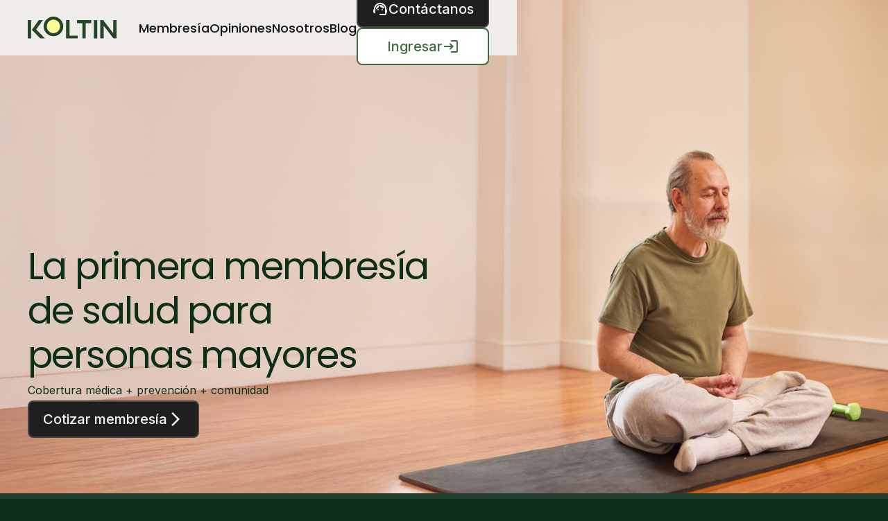

--- FILE ---
content_type: text/html
request_url: https://koltin.mx/
body_size: 25813
content:
<!DOCTYPE html><!-- Last Published: Tue Jan 20 2026 05:20:11 GMT+0000 (Coordinated Universal Time) --><html data-wf-domain="koltin.mx" data-wf-page="65a57c621b376bdff808d58b" data-wf-site="62d19c19ebf29a2ab38f9ed2" lang="es-MX"><head><meta charset="utf-8"/><title>Membresía con seguro médico para personas mayores | Koltin</title><meta content="La membresía de Koltin incluye un seguro de salud integral diseñado para personas mayores. Desde la prevención hasta la cobertura de gastos médicos mayores." name="description"/><meta content="Membresía con seguro médico para personas mayores | Koltin" property="og:title"/><meta content="La membresía de Koltin incluye un seguro de salud integral diseñado para personas mayores. Desde la prevención hasta la cobertura de gastos médicos mayores." property="og:description"/><meta content="https://cdn.prod.website-files.com/62d19c19ebf29a2ab38f9ed2/69122f4e9a99b3775ef10b5d_Open%20grap%20website%20images.png" property="og:image"/><meta content="Membresía con seguro médico para personas mayores | Koltin" property="twitter:title"/><meta content="La membresía de Koltin incluye un seguro de salud integral diseñado para personas mayores. Desde la prevención hasta la cobertura de gastos médicos mayores." property="twitter:description"/><meta property="og:type" content="website"/><meta content="summary_large_image" name="twitter:card"/><meta content="width=device-width, initial-scale=1" name="viewport"/><link href="https://cdn.prod.website-files.com/62d19c19ebf29a2ab38f9ed2/css/koltin-web-staging.webflow.shared.7db525607.min.css" rel="stylesheet" type="text/css" integrity="sha384-fbUlYH7Y54w+9HLCpJbbfVtwhGVXjYiPElHgamw/XKaYgO5vw9JyEcyeGfrsXNd7" crossorigin="anonymous"/><link href="https://fonts.googleapis.com" rel="preconnect"/><link href="https://fonts.gstatic.com" rel="preconnect" crossorigin="anonymous"/><script src="https://ajax.googleapis.com/ajax/libs/webfont/1.6.26/webfont.js" type="text/javascript"></script><script type="text/javascript">WebFont.load({  google: {    families: ["Open Sans:300,300italic,400,400italic,600,600italic,700,700italic,800,800italic","Lato:100,100italic,300,300italic,400,400italic,700,700italic,900,900italic","Montserrat:100,100italic,200,200italic,300,300italic,400,400italic,500,500italic,600,600italic,700,700italic,800,800italic,900,900italic","Varela:400","PT Serif:400,400italic,700,700italic","Merriweather:300,300italic,400,400italic,700,700italic,900,900italic","Oswald:200,300,400,500,600,700","Inconsolata:400,700","Poppins:100,100italic,200,200italic,300,300italic,regular,italic,500,500italic,600,600italic,700,700italic,800,800italic,900,900italic","Inter:100,200,300,regular,500,600,700,800,900,100italic,200italic,300italic,italic,500italic,600italic,700italic,800italic,900italic","Material Icons:regular","Material Symbols:100,200,300,regular,500,600,700"]  }});</script><script type="text/javascript">!function(o,c){var n=c.documentElement,t=" w-mod-";n.className+=t+"js",("ontouchstart"in o||o.DocumentTouch&&c instanceof DocumentTouch)&&(n.className+=t+"touch")}(window,document);</script><link href="https://cdn.prod.website-files.com/62d19c19ebf29a2ab38f9ed2/67aa1f38488c26c0dfe457ff_Group-5-.png" rel="shortcut icon" type="image/x-icon"/><link href="https://cdn.prod.website-files.com/62d19c19ebf29a2ab38f9ed2/67a6788942bf0f0674839bd2_Sin%20t%C3%ADtulo%20(1000%20x%20200%20px)%20(40%20x%2040%20px)%20(256%20x%20256%20px).png" rel="apple-touch-icon"/><link href="https://koltin.mx" rel="canonical"/><script async="" src="https://www.googletagmanager.com/gtag/js?id=G-007LBP4PTK"></script><script type="text/javascript">window.dataLayer = window.dataLayer || [];function gtag(){dataLayer.push(arguments);}gtag('set', 'developer_id.dZGVlNj', true);gtag('js', new Date());gtag('config', 'G-007LBP4PTK');</script><!-- Head code -->
<!-- Start Axeptio -->
<script>
window.axeptioSettings = {
  clientId: "6905290c683c996cd3788615",
  cookiesVersion: "8e4fe00f-e700-4adf-b484-4bd9ffcc77e8",
};
 
(function(d, s) {
  var t = d.getElementsByTagName(s)[0], e = d.createElement(s);
  e.async = true; e.src = "//static.axept.io/sdk.js";
  t.parentNode.insertBefore(e, t);
})(document, "script");
</script>
<!-- End Axeptio -->

<!-- consent capture Axeptio -->
<script>
  // 1) Espera a que cargue el SDK
  window._axcb = window._axcb || [];
  window._axcb.push(function (sdk) {
    // 2) Cuando el usuario termina (acepta o rechaza)
    sdk.on('cookies:complete', function (choices) {
      // Axeptio envía vendors como objeto con propiedades booleanas:
      // { meta: true, Google_Ads: true, tiktok: true, ... }
      // NO envía purposes.accepted como array
      
      // Obtener vendors desde diferentes ubicaciones posibles
      const vendorsObj = choices?.vendors || choices?.preferences?.vendors || choices || {};
      
      // Convertir a Set normalizado para búsqueda
      const acceptedVendors = new Set();
      if (vendorsObj && typeof vendorsObj === 'object') {
        for (const [key, value] of Object.entries(vendorsObj)) {
          if (value === true) {
            acceptedVendors.add(key.toLowerCase().trim());
          }
        }
      }
      
      // Vendors que indican consentimiento de MARKETING
      const MARKETING_VENDORS = [
        'meta', 'facebook', 'facebookpixel',
        'google_ads', 'googleads', 'google ads',
        'google_remarketing', 'googleremarketing',
        'google_conversion_tracking', 'googleconversiontracking',
        'google_conversion_linker', 'googleconversionlinker',
        'tiktok', 'tiktok_cdn',
        'linkedin'
      ];
      
      // Vendors que indican consentimiento de ANALYTICS
      const ANALYTICS_VENDORS = [
        'google_analytics', 'googleanalytics',
        'google_video', 'googlevideo',
        'hubspot', 'hotjar', 'mixpanel'
      ];
      
      // Verificar marketing
      const hasMarketing = MARKETING_VENDORS.some(v => acceptedVendors.has(v));
      const hasAnalytics = ANALYTICS_VENDORS.some(v => acceptedVendors.has(v));
      
      const consent = {
        marketing: hasMarketing,
        analytics: hasAnalytics,
        functional: true, // Siempre funcional
        timestamp: new Date().toISOString(),
        vendor_raw: vendorsObj,
        purposes_raw: { accepted: hasMarketing ? ['marketing'] : [] },
        accepted_vendors: Array.from(acceptedVendors)
      };

      // 3) Guarda una copia local para tu listener
      localStorage.setItem('axeptio_consent', JSON.stringify(consent));

      // ⚠️ CRÍTICO: Invalidar el caché del listener
      localStorage.removeItem('koltin_axeptio_short_v1');

      // 4) Notifica a GTM
      window.dataLayer = window.dataLayer || [];
      window.dataLayer.push({ event: 'axeptio_consent', consent });
    });
  });

  // Helper para leer fácilmente
  window.getConsent = function () {
    try { return JSON.parse(localStorage.getItem('axeptio_consent')||'{}'); }
    catch { return {}; }
  };
</script>
<!-- consent capture Axeptio -->


<!-- Google Tag Manager -->
<script>
(function(w,d,s,l,i){
  w[l]=w[l]||[];w[l].push({'gtm.start':new Date().getTime(),event:'gtm.js'});
  var f=d.getElementsByTagName(s)[0],
      j=d.createElement(s),
      dl=l!='dataLayer'?'&l='+l:'';
  j.async=true;
  j.src='https://www.googletagmanager.com/gtm.js?id='+i+dl;
  f.parentNode.insertBefore(j,f);
})(window,document,'script','dataLayer','GTM-5K5B93B');
</script>
<!-- End Google Tag Manager -->


<!-- HubSpot -->
<script async defer src="https://js.hs-scripts.com/24044453.js"></script>

<!-- CSS NECESARIO PARA TYPEFORM 24 OCT -->
<link rel="stylesheet" href="//embed.typeform.com/next/css/popup.css" />
<!-- FIN -->

<script type="application/ld+json">
{
  "@context": "https://schema.org",
  "@type": "WebSite",
  "url": "https://koltin.mx/",
  "name": "Koltin",
  "potentialAction": {
    "@type": "SearchAction",
    "target": "https://koltin.mx/buscar?q={search_term_string}",
    "query-input": "required name=search_term_string"
  }
}

{
  "@context": "https://schema.org",
  "@type": "Organization",
  "name": "Koltin",
  "alternateName": "Seguro médico para personas mayores | Koltin",
  "url": "https://www.koltin.mx/",
  "logo": "https://cdn.prod.website-files.com/62d19c19ebf29a2ab38f9ed2/62d1fad20e80b2c16c5e1ac1_koltin_medio_dia.png",
  "contactPoint": {
    "@type": "ContactPoint",
    "telephone": "55 8957 7245",
    "contactType": "customer service",
    "contactOption": "TollFree",
    "areaServed": "MX",
    "availableLanguage": "es"
  },
  "sameAs": [
    "https://www.youtube.com/channel/UCd_iUa6sqCz3Uyo8aH2gHWg",
    "https://www.linkedin.com/company/koltin",
    "https://www.instagram.com/somoskoltin/",
    "https://www.facebook.com/somoskoltin"
  ]
}
</script>

<script type="application/ld+json">
{
  "@context": "https://schema.org",
  "@type": "Product",
  "url": "https://koltin.mx/",
  "name": "Membresías de Gastos Médicos Mayores",
  "description": "Descubre las ventajas de nuestras membresías de gastos médicos mayores.",
  "image": "https://cdn.prod.website-files.com/62d19c19ebf29a2ab38f9ed2/69122f4e9a99b3775ef10b5d_Open%20grap%20website%20images.png",
  "brand": {
    "@type": "Brand",
    "name": "Koltin"
  },
  "offers": {
    "@type": "Offer",
    "url": "https://koltin.mx/",
    "priceCurrency": "MXN",
    "price": "999.00",
    "availability": "https://schema.org/InStock"
  }
}
</script>
</head><body><div class="g-page-wrapper bg-primary"><div class="w-embed w-iframe"><!-- Google Tag Manager (noscript) -->
<noscript><iframe src="https://www.googletagmanager.com/ns.html?id=GTM-5K5B93B"
height="0" width="0" style="display:none;visibility:hidden"></iframe></noscript>
<!-- End Google Tag Manager (noscript) --></div><div class="custom-code w-embed"><style>
body {
  overscroll-behavior-y: none;
}
/* --- OCULTA BARRA DE DESPLAZAMIENTO HORIZONTAL --- */

/* --- Contenedor con scroll horizontal oculto --- */
.global-overflowed-navegation {
  overflow-x: auto;         /* permite el scroll horizontal */
  overflow-y: hidden;       /* evita barra vertical extra */
  -ms-overflow-style: none; /* IE y Edge Legacy */
  scrollbar-width: none;    /* Firefox */
}

/* --- WebKit (Chrome, Safari, Edge Chromium) --- */
.global-overflowed-navegation::-webkit-scrollbar:horizontal {
  display: none;            /* oculta barra horizontal */
}

.global-overflowed-navegation {
  -webkit-overflow-scrolling: touch; /* scroll fluido en iOS */
}

/* --- FIN --- */

/* ACCORDION CSS */
.js-accordion-body {
  display: none;
}


/* Respeta accesibilidad: sin animaciones si el usuario lo pidió */
@media (prefers-reduced-motion: reduce) {
  .js-accordion-icon,
  .js-accordion-item { transition: none !important; animation: none !important; }
}

/* ICONO: transición suave de rotación y opacidad */
.js-accordion-icon {
  transition: transform .22s ease, opacity .22s ease;
  opacity: .7;
  will-change: transform;
}
.js-accordion-icon.active {
  transform: rotate(45deg);
  opacity: .95;
}

/* ITEM: transiciones sutiles en fondo, borde y elevación */
.js-accordion-item {
  transition: background-color .28s ease, border-color .28s ease, box-shadow .28s ease, transform .28s ease;
}
.js-accordion-item.active-faq {
  background: #fcf9f6;                 /* ajusta a tu paleta */
}

/* OPINIONES PAGE CSS */
.slider-opiniones_pager .w-slider-dot.w-active {
	background-color: #335832;
}

.slider-opiniones_pager .w-slider-dot {
	background-color: #CEC7BE;
}

.box-fotos-opiniones > .opiniones_foto{
    position: absolute;
    inset: 0;
    width: 100%;
    height: 100%;
    display: block;

    object-fit: cover;
    opacity: 0;
    pointer-events: none;
    transition: opacity .35s ease;
  }
  .box-fotos-opiniones > .opiniones_foto.is-active{
    opacity: 1;
  }

/* STICKY COMPO */
.compo-sticky_content{
  opacity: 0;
  transform: translateY(10px);
  filter: blur(6px);
  transition:
    opacity 350ms ease,
    transform 350ms ease,
    filter 350ms ease;
  will-change: opacity, transform, filter;
  pointer-events: none;
}

.compo-sticky_content.is-active{
  opacity: 1;
  transform: translateY(0);
  filter: blur(0);
  pointer-events: auto;
}


/* END STICKY COMPO */

/* OPINIONES PAGE CSS */



/* Micro-pop al ABRIR (solo al abrir, no al cerrar) */
@keyframes faq-pop {
  from { transform: scale(0.995); }
  to   { transform: scale(1); }
}
.js-accordion-item.just-activated {
  animation: faq-pop 160ms ease-out;
}

.nav-fixed {
  padding-top: max(0px, env(safe-area-inset-top));
}

text-wrap: balance;

.no-scroll { overflow: hidden; }

/* Oculta la opción activa dentro del listado */
.calc-dropdown_btn.is-hidden-option{ 
  display:none !important; 
}
.nav-fixed {
  padding-top: max(0px, env(safe-area-inset-top));
}

text-wrap: balance;

.no-scroll { overflow: hidden; }

/* Oculta la opción activa dentro del listado */
.calc-dropdown_btn.is-hidden-option{ 
  display:none !important; 
}


</style></div><div class="nav-fixed"><nav data-wf--global-nav--variant="base" class="g-nav"><div id="w-node-b11fdb9c-a720-6205-a4b2-f44822a9b478-22a9b477" class="g-nav-container"><div class="g-container"><div class="g-nav-bar"><div class="g-nav-bat_side"><a href="/" aria-current="page" class="g-brand w-inline-block w--current"><img src="https://cdn.prod.website-files.com/62d19c19ebf29a2ab38f9ed2/68d614b9528c371fa8d0c80b_koltin-color.svg" loading="lazy" id="w-node-b11fdb9c-a720-6205-a4b2-f44822a9b47d-22a9b477" alt="" class="logo-color"/><img src="https://cdn.prod.website-files.com/62d19c19ebf29a2ab38f9ed2/68d614b95e0b640bb6dbd424_koltin-w.svg" loading="lazy" id="w-node-_60a3dff1-939f-5766-1f99-18974b1e33c8-22a9b477" alt="" class="logo-white"/></a></div><div class="g-nav-bar_menu-wrapper"><div data-wf--menu-global-sep-2025--variant="base" class="g-nav-bar_menu-a"><div class="g-dropdown_container"><div data-hover="true" data-delay="0" class="g-dropdown w-dropdown"><div class="g-nav-bar_button is-dropdown w-dropdown-toggle"><div>Membresía</div></div><nav class="dropdown-nav_conteiner w-dropdown-list"><div class="dropdown-card"><div class="dropdown-nav"><a href="/membresia/seguro-de-gastos-medicos-mayores" class="button_dropdown w-dropdown-link">Gastos Médicos Mayores</a><a href="/membresia/medicina-preventiva" class="button_dropdown w-dropdown-link">Medicina Preventiva</a></div><div class="dropdown-nav hide"><a href="#" class="button_dropdown w-dropdown-link">Link 1</a></div></div></nav></div></div><a href="/opiniones-koltin" class="g-nav-bar_button w-inline-block"><div>Opiniones</div></a><a href="/nosotros" class="g-nav-bar_button w-inline-block"><div>Nosotros</div></a><a href="/blog" class="g-nav-bar_button w-inline-block"><div>Blog</div></a></div></div><div class="g-nav-bat_side a-right"><div class="g-nav-bat_side_button-cta"><div class="cta-nav-contacto"><div data-hover="false" data-delay="0" class="g-dropdown w-dropdown"><div class="g-button is-contact-dropper w-dropdown-toggle"><div class="material-icons">support_agent</div><div>Contáctanos</div></div><nav class="contact-drppr-drop-li w-dropdown-list"><div class="contact-drppr-drop-card"><div class="f-vertical a-left-mobile gap-1"><div><p><strong>Ventas:</strong> <a href="tel:525589939299" class="text-link">+52 55 8993 9299</a> </p><div data-wf--parrafo--tama-o="regular" STYLE="max-width:auto;--" class="global-paragraph"><div data-wf--estilo-paragraph-color--variant="base" class="global-paragraph-color"><p data-wf--global-paragraph-weight--variant="regular" class="global-paragraph-weight">De lunes a viernes de 9 a.m. a 6 p.m. </p></div></div></div><div class="f-vertical a-left-mobile"><div><p><strong>Servicio al cliente:</strong> <a href="tel:525589939299" class="text-link">+52 55 8993 9299 </a></p><div data-wf--parrafo--tama-o="regular" STYLE="max-width:auto;--" class="global-paragraph"><div data-wf--estilo-paragraph-color--variant="base" class="global-paragraph-color"><p data-wf--global-paragraph-weight--variant="regular" class="global-paragraph-weight">De lunes a viernes de 9 a.m. a 6 p.m.</p></div></div></div><div data-wf--parrafo--tama-o="regular" STYLE="max-width:auto;--" class="global-paragraph"><div data-wf--estilo-paragraph-color--variant="base" class="global-paragraph-color"><p data-wf--global-paragraph-weight--variant="regular" class="global-paragraph-weight">¿Es una emergencia? Atención todos los días, las 24 horas.</p></div></div></div></div></div></nav></div></div><div class="nav-ingresar"><a href="https://clientes.koltin.mx/members/login" target="_blank" class="g-button acceder w-inline-block reverse--"><div class="button-ingresar_label"><div>Ingresar</div></div><div class="button-ingresar_desktop-icon"><div class="material-icons">login</div></div><div class="button-ingresar_mobile-icon"><div class="material-icons">person</div></div></a></div></div><div class="g-nav-bar_mobile-nav"><a href="#" class="brgr w-inline-block"><div class="brgr-line top"></div><div class="brgr-line center"></div><div class="brgr-line bottom"></div></a></div></div></div></div></div><div id="w-node-b11fdb9c-a720-6205-a4b2-f44822a9b486-22a9b477" class="nav-background"></div><div id="w-node-d27da97d-b627-1978-a7e3-a68113ad4daf-22a9b477" class="global-mobile-nav-container"><div class="global-mobile-nav-component"><div class="mobile-navegation-component"><div class="mobile-navegation_wrpr"><div data-wf--menu-global-sep-2025--variant="mobile" class="g-nav-bar_menu-a w-variant-ead1de6b-6274-fb7c-e16d-1ae57a8ad3fa"><div class="g-dropdown_container w-variant-ead1de6b-6274-fb7c-e16d-1ae57a8ad3fa"><div data-hover="true" data-delay="0" class="g-dropdown w-dropdown"><div class="g-nav-bar_button is-dropdown w-dropdown-toggle"><div>Membresía</div></div><nav class="dropdown-nav_conteiner w-dropdown-list"><div class="dropdown-card"><div class="dropdown-nav"><a href="/membresia/seguro-de-gastos-medicos-mayores" class="button_dropdown w-dropdown-link">Gastos Médicos Mayores</a><a href="/membresia/medicina-preventiva" class="button_dropdown w-dropdown-link">Medicina Preventiva</a></div><div class="dropdown-nav hide"><a href="#" class="button_dropdown w-dropdown-link">Link 1</a></div></div></nav></div></div><a href="/opiniones-koltin" class="g-nav-bar_button w-inline-block"><div>Opiniones</div></a><a href="/nosotros" class="g-nav-bar_button w-inline-block"><div>Nosotros</div></a><a href="/blog" class="g-nav-bar_button w-inline-block"><div>Blog</div></a></div><div class="contacto-card-on-mobile"><div class="f-vertical a-left-mobile gap-1"><div><p><strong>Ventas:</strong> <a href="tel:525589939299" class="text-link">+52 55 8993 9299</a> </p><div data-wf--parrafo--tama-o="regular" STYLE="max-width:auto;--" class="global-paragraph"><div data-wf--estilo-paragraph-color--variant="base" class="global-paragraph-color"><p data-wf--global-paragraph-weight--variant="regular" class="global-paragraph-weight">De lunes a viernes de 9 a.m. a 6 p.m. </p></div></div></div><div class="f-vertical a-left-mobile"><div><p><strong>Servicio al cliente:</strong> <a href="tel:525589939299" class="text-link">+52 55 8993 9299 </a></p><div data-wf--parrafo--tama-o="regular" STYLE="max-width:auto;--" class="global-paragraph"><div data-wf--estilo-paragraph-color--variant="base" class="global-paragraph-color"><p data-wf--global-paragraph-weight--variant="regular" class="global-paragraph-weight">De lunes a viernes de 9 a.m. a 6 p.m.</p></div></div></div><div data-wf--parrafo--tama-o="regular" STYLE="max-width:auto;--" class="global-paragraph"><div data-wf--estilo-paragraph-color--variant="base" class="global-paragraph-color"><p data-wf--global-paragraph-weight--variant="regular" class="global-paragraph-weight">¿Es una emergencia? Atención todos los días, las 24 horas.</p></div></div></div></div></div></div></div></div></div></nav></div><div class="contenido-principal"><section id="top" class="hero"><div class="home-hero-boxed"><div class="g-container z-index-1"><div class="f-vertical a-left-mobile"><h1 data-wf--encabezado-global--peso="semibold" STYLE="max-width:18ch; margin-bottom:.5rem;" class="global-heaading w-variant-61286446-9e30-9b82-0059-799969d25bf8 gigant-h2--"><div data-wf--estilo-heading-color--variant="base" class="global-heading-color"><div data-wf--estilo-heading-size--variant="base" class="global-headig-size"><div class="global-heading-text Add styles here">La primera membresía de salud para personas mayores</div></div></div></h1><div data-wf--parrafo--tama-o="regular" STYLE="max-width:auto;--" class="global-paragraph"><div data-wf--estilo-paragraph-color--variant="base" class="global-paragraph-color"><p data-wf--global-paragraph-weight--variant="regular" class="global-paragraph-weight">Cobertura médica + prevención + comunidad</p></div></div><a data-tf-url="" data-wf--button-global--estilo-del-bot-n="primario" href="#" class="g-button w-inline-block typeform-trigger"><div class="g-button_label">Cotizar membresía</div><div class="material-icons">arrow_forward_ios</div></a></div></div></div><div class="bg-secondary"><div class="padding-global padding-section-custom"><div class="g-container text-align-center"><div data-wf--parrafo--tama-o="medium-20px" STYLE="max-width:auto;--" class="global-paragraph w-variant-d38592af-8ea5-bcf8-4c72-5cb72c2b3e2e"><div data-wf--estilo-paragraph-color--variant="blanco" class="global-paragraph-color w-variant-139b1122-caf8-104a-8fac-37e4bff4ba21"><p data-wf--global-paragraph-weight--variant="regular" class="global-paragraph-weight">Disfruta de renovación vitalicia y un seguro operado por BBVA Seguros Salud al contratar antes de los 84 años 11 meses.</p></div></div></div></div></div></section><section class="section"><div class="padding-global padding-section-medium"><div class="g-container medium--"><div><div data-wf--vertical-flex-component--variant="centrado" id="" STYLE="margin-bottom:2rem;" clases="gap-custom-1--" class="margin-bottom w-variant-df6920c7-a2ae-00e7-42f6-ad482bf0ffda"><div class="f-vertical-combo w-variant-df6920c7-a2ae-00e7-42f6-ad482bf0ffda"><h2 data-wf--encabezado-global--peso="semibold" STYLE="max-width:auto;--" class="global-heaading w-variant-61286446-9e30-9b82-0059-799969d25bf8 gigant-h2--"><div data-wf--estilo-heading-color--variant="base" class="global-heading-color"><div data-wf--estilo-heading-size--variant="base" class="global-headig-size"><div class="global-heading-text Add styles here">Mucho más que un seguro de gastos médicos mayores</div></div></div></h2></div></div><div class="lista-incluye"><div class="lista-incluye_row as-li-header"><div class="lista-incluye_row_colum-a"><div data-wf--parrafo--tama-o="regular" STYLE="max-width:auto;--" class="global-paragraph capitalize"><div data-wf--estilo-paragraph-color--variant="base" class="global-paragraph-color"><p data-wf--global-paragraph-weight--variant="bold" class="global-paragraph-weight w-variant-20af22ba-0e88-d82f-38e8-32fcdab7e1c9">MEMBRESÍA KOLTIN</p></div></div></div><div class="lista-incluye_row_colum-b"><div data-wf--parrafo--tama-o="regular" STYLE="max-width:auto;--" class="global-paragraph capitalize"><div data-wf--estilo-paragraph-color--variant="base" class="global-paragraph-color"><p data-wf--global-paragraph-weight--variant="bold" class="global-paragraph-weight w-variant-20af22ba-0e88-d82f-38e8-32fcdab7e1c9">¿Qué incluye?</p></div></div></div></div><div class="lista-incluye_row"><div class="lista-incluye_row_colum-a"><div data-wf--parrafo--tama-o="regular" STYLE="max-width:auto;--" class="global-paragraph capitalize"><div data-wf--estilo-paragraph-color--variant="base" class="global-paragraph-color"><p data-wf--global-paragraph-weight--variant="bold" class="global-paragraph-weight w-variant-20af22ba-0e88-d82f-38e8-32fcdab7e1c9">SEGURO DE GASTOS MÉDICOS MAYORES</p></div></div><div data-wf--parrafo--tama-o="regular" STYLE="max-width:auto;--" class="global-paragraph"><div data-wf--estilo-paragraph-color--variant="base" class="global-paragraph-color"><p data-wf--global-paragraph-weight--variant="regular" class="global-paragraph-weight">Operado y emitido por BBVA Seguros Salud</p></div></div></div><div class="lista-incluye_row_colum-b"><ul role="list" class="li-bullets-style-a"><li class="li-bullets-style-a_li">Sumas aseguradas por padecimiento.</li><li class="li-bullets-style-a_li">Coaseguro de $20,000 topado.</li><li class="li-bullets-style-a_li">Deducible de $30,000 o $100,000.</li><li class="li-bullets-style-a_li">2 servicios de ambulancia al año.</li><li class="li-bullets-style-a_li">Cobertura de accidentes en México y urgencias médicas en el extranjero</li></ul></div></div><div class="lista-incluye_row"><div class="lista-incluye_row_colum-a"><div data-wf--parrafo--tama-o="regular" STYLE="max-width:auto;--" class="global-paragraph capitalize"><div data-wf--estilo-paragraph-color--variant="base" class="global-paragraph-color"><p data-wf--global-paragraph-weight--variant="bold" class="global-paragraph-weight w-variant-20af22ba-0e88-d82f-38e8-32fcdab7e1c9">Salud preventiva</p></div></div></div><div class="lista-incluye_row_colum-b"><ul role="list" class="li-bullets-style-a"><li class="li-bullets-style-a_li">Estudio de longevidad con reporte, objetivos de salud y plan de acción.</li><li class="li-bullets-style-a_li">Videoconsultas y seguimiento médico preventivo con el equipo de salud <strong>Koltin.</strong></li><li class="li-bullets-style-a_li">Espacios para realizar estudios y rehabilitación.</li></ul></div></div><div class="lista-incluye_row"><div class="lista-incluye_row_colum-a"><div data-wf--parrafo--tama-o="regular" STYLE="max-width:auto;--" class="global-paragraph capitalize"><div data-wf--estilo-paragraph-color--variant="base" class="global-paragraph-color"><p data-wf--global-paragraph-weight--variant="bold" class="global-paragraph-weight w-variant-20af22ba-0e88-d82f-38e8-32fcdab7e1c9">Comunidad</p></div></div></div><div class="lista-incluye_row_colum-b"><ul role="list" class="li-bullets-style-a"><li class="li-bullets-style-a_li">Actividades, talleres y eventos presenciales y en línea, para conectar con más personas como tú y fortalecer cuerpo y mente.</li><li class="li-bullets-style-a_li">Pintura, Thai Chi, cine debate o danza.</li></ul></div></div></div><div data-wf--vertical-flex-component--variant="centrado" id="" STYLE="margin-bottom:0rem;" clases="gap-custom-1--" class="margin-bottom w-variant-df6920c7-a2ae-00e7-42f6-ad482bf0ffda"><div class="f-vertical-combo w-variant-df6920c7-a2ae-00e7-42f6-ad482bf0ffda"><a data-tf-url="" data-wf--button-global--estilo-del-bot-n="blanco" href="#" class="g-button w-variant-27348fc6-5c5f-b9ee-414e-b164bdbb6421 w-inline-block typeform-trigger"><div class="g-button_label">Cotizar membresía</div><div class="material-icons">arrow_forward_ios</div></a></div></div></div></div></div></section><div class="grafico"><div class="div-block-76-copy"><div class="div-block-101"><p class="centered-subheading-3-copy-copy">Contamos con precios</p><div class="div-block-99-copy"><div class="text-block-5048-copy">accesibles</div></div></div><h2 class="centered-heading-3-copy-copy">Con Koltin puedes cuidar de tu salud, sin pagar de más</h2></div><div class="div-block-94"><div class="text-block-5046">Da clic en tu edad para saber el precio</div></div><div class="section-tabs"><div class="container-w3 gutter-outside"><div class="first-example-with-background"><div data-current="Tab 1" data-easing="ease" data-duration-in="0" data-duration-out="0" class="tabs-5 w-tabs"><div class="tabs-menu-wrapper-4 w-tab-menu"><a data-w-tab="Tab 1" class="tabs-nav-item _01 w-inline-block w-tab-link w--current"><div class="tabs-nav-text">50-54</div><div class="tabs-nav-background"></div></a><a data-w-tab="Tab 2" class="tabs-nav-item _02 w-inline-block w-tab-link"><div class="tabs-nav-text">55-59 </div></a><a data-w-tab="Tab 3" class="tabs-nav-item _03 w-inline-block w-tab-link"><div class="tabs-nav-text">60-64</div></a><a data-w-tab="Tab 4" class="tabs-nav-item _04 w-inline-block w-tab-link"><div class="tabs-nav-text">65-69 </div></a><a data-w-tab="Tab 5" class="tabs-nav-item _05 w-inline-block w-tab-link"><div class="tabs-nav-text">70-74 </div></a><a data-w-tab="Tab 6" data-w-id="9a78684a-0339-5897-548e-f6a8454d3f8e" class="tabs-nav-item _06 w-inline-block w-tab-link"><div class="tabs-nav-text">75-79 </div></a><a data-w-tab="Tab 7" data-w-id="9a78684a-0339-5897-548e-f6a8454d3f91" class="tabs-nav-item _07 w-inline-block w-tab-link"><div class="tabs-nav-text"><strong>80-84</strong></div></a></div><div class="tabs-content-wrapper-4 w-tab-content"><div data-w-tab="Tab 1" class="tab-content-item-2 w-tab-pane w--tab-active"><div class="tab-content-inner-4"><img sizes="(max-width: 479px) 100vw, 239.9479217529297px" srcset="https://cdn.prod.website-files.com/62d19c19ebf29a2ab38f9ed2/68f002c13eab4673318d0dce_50-54%20(2026)-p-500.png 500w, https://cdn.prod.website-files.com/62d19c19ebf29a2ab38f9ed2/68f002c13eab4673318d0dce_50-54%20(2026)-p-800.png 800w, https://cdn.prod.website-files.com/62d19c19ebf29a2ab38f9ed2/68f002c13eab4673318d0dce_50-54%20(2026)-p-1080.png 1080w, https://cdn.prod.website-files.com/62d19c19ebf29a2ab38f9ed2/68f002c13eab4673318d0dce_50-54%20(2026).png 1440w" alt="" src="https://cdn.prod.website-files.com/62d19c19ebf29a2ab38f9ed2/68f002c13eab4673318d0dce_50-54%20(2026).png" class="tab-content-image-4"/><img alt="" src="https://cdn.prod.website-files.com/62d19c19ebf29a2ab38f9ed2/68f002dc33e477a283095ca4_50-54%20(2026)%20mobile.png" class="tab-content-image-4-copy"/></div></div><div data-w-tab="Tab 2" class="tab-content-item-2 w-tab-pane"><div class="tab-content-inner-4"><img sizes="100vw" srcset="https://cdn.prod.website-files.com/62d19c19ebf29a2ab38f9ed2/68f0033a4c2305050645859a_55-59%20(2026)-p-500.png 500w, https://cdn.prod.website-files.com/62d19c19ebf29a2ab38f9ed2/68f0033a4c2305050645859a_55-59%20(2026)-p-800.png 800w, https://cdn.prod.website-files.com/62d19c19ebf29a2ab38f9ed2/68f0033a4c2305050645859a_55-59%20(2026)-p-1080.png 1080w, https://cdn.prod.website-files.com/62d19c19ebf29a2ab38f9ed2/68f0033a4c2305050645859a_55-59%20(2026).png 1440w" alt="" src="https://cdn.prod.website-files.com/62d19c19ebf29a2ab38f9ed2/68f0033a4c2305050645859a_55-59%20(2026).png" class="tab-content-image-4"/><img alt="" src="https://cdn.prod.website-files.com/62d19c19ebf29a2ab38f9ed2/68f0034fb0da424b6ee48482_54-59%20(2026)%20mobile.png" class="tab-content-image-4-copy"/></div></div><div data-w-tab="Tab 3" class="tab-content-item-2 w-tab-pane"><div class="tab-content-inner-4"><img sizes="100vw" srcset="https://cdn.prod.website-files.com/62d19c19ebf29a2ab38f9ed2/68f00381eb6c7ca8e6baae58_60-64%20(2026)-p-500.png 500w, https://cdn.prod.website-files.com/62d19c19ebf29a2ab38f9ed2/68f00381eb6c7ca8e6baae58_60-64%20(2026)-p-800.png 800w, https://cdn.prod.website-files.com/62d19c19ebf29a2ab38f9ed2/68f00381eb6c7ca8e6baae58_60-64%20(2026)-p-1080.png 1080w, https://cdn.prod.website-files.com/62d19c19ebf29a2ab38f9ed2/68f00381eb6c7ca8e6baae58_60-64%20(2026).png 1440w" alt="" src="https://cdn.prod.website-files.com/62d19c19ebf29a2ab38f9ed2/68f00381eb6c7ca8e6baae58_60-64%20(2026).png" class="tab-content-image-4"/><img alt="" src="https://cdn.prod.website-files.com/62d19c19ebf29a2ab38f9ed2/68f0039d4c2305050645a193_60-64%20(2026)%20mobile.png" class="tab-content-image-4-copy"/></div></div><div data-w-tab="Tab 4" class="tab-content-item-2 w-tab-pane"><div class="tab-content-inner-4"><img sizes="100vw" srcset="https://cdn.prod.website-files.com/62d19c19ebf29a2ab38f9ed2/68f003df783beb2ffc0744d7_65-69%20(2026)-p-500.png 500w, https://cdn.prod.website-files.com/62d19c19ebf29a2ab38f9ed2/68f003df783beb2ffc0744d7_65-69%20(2026)-p-800.png 800w, https://cdn.prod.website-files.com/62d19c19ebf29a2ab38f9ed2/68f003df783beb2ffc0744d7_65-69%20(2026)-p-1080.png 1080w, https://cdn.prod.website-files.com/62d19c19ebf29a2ab38f9ed2/68f003df783beb2ffc0744d7_65-69%20(2026).png 1440w" alt="" src="https://cdn.prod.website-files.com/62d19c19ebf29a2ab38f9ed2/68f003df783beb2ffc0744d7_65-69%20(2026).png" class="tab-content-image-4"/><img alt="" src="https://cdn.prod.website-files.com/62d19c19ebf29a2ab38f9ed2/68f003f343ff9810d4e1638f_65-69%20(2026)%20mobile.png" class="tab-content-image-4-copy"/></div></div><div data-w-tab="Tab 5" class="tab-content-item-2 w-tab-pane"><div class="tab-content-inner-4"><img sizes="100vw" srcset="https://cdn.prod.website-files.com/62d19c19ebf29a2ab38f9ed2/68f0055437affc3cd0822aff_70-74%20(2026)%20(1)-p-500.png 500w, https://cdn.prod.website-files.com/62d19c19ebf29a2ab38f9ed2/68f0055437affc3cd0822aff_70-74%20(2026)%20(1)-p-800.png 800w, https://cdn.prod.website-files.com/62d19c19ebf29a2ab38f9ed2/68f0055437affc3cd0822aff_70-74%20(2026)%20(1)-p-1080.png 1080w, https://cdn.prod.website-files.com/62d19c19ebf29a2ab38f9ed2/68f0055437affc3cd0822aff_70-74%20(2026)%20(1).png 1440w" alt="" src="https://cdn.prod.website-files.com/62d19c19ebf29a2ab38f9ed2/68f0055437affc3cd0822aff_70-74%20(2026)%20(1).png" class="tab-content-image-4"/><img alt="" src="https://cdn.prod.website-files.com/62d19c19ebf29a2ab38f9ed2/68f0056a46b8b80aa87f0494_70-74%20(2026)%20mobile%20(1).png" class="tab-content-image-4-copy"/></div></div><div data-w-tab="Tab 6" class="tab-content-item-2 w-tab-pane"><div class="tab-content-inner-4"><img sizes="100vw" srcset="https://cdn.prod.website-files.com/62d19c19ebf29a2ab38f9ed2/68f006fb4446a7a37a5ec189_75-79%20(2026)%20(1)-p-500.png 500w, https://cdn.prod.website-files.com/62d19c19ebf29a2ab38f9ed2/68f006fb4446a7a37a5ec189_75-79%20(2026)%20(1)-p-800.png 800w, https://cdn.prod.website-files.com/62d19c19ebf29a2ab38f9ed2/68f006fb4446a7a37a5ec189_75-79%20(2026)%20(1)-p-1080.png 1080w, https://cdn.prod.website-files.com/62d19c19ebf29a2ab38f9ed2/68f006fb4446a7a37a5ec189_75-79%20(2026)%20(1).png 1440w" alt="" src="https://cdn.prod.website-files.com/62d19c19ebf29a2ab38f9ed2/68f006fb4446a7a37a5ec189_75-79%20(2026)%20(1).png" class="tab-content-image-4"/><img alt="" src="https://cdn.prod.website-files.com/62d19c19ebf29a2ab38f9ed2/68f00722bc821150c761ccde_75-79%20(2026)%20mobile%20(1).png" class="tab-content-image-4-copy"/></div></div><div data-w-tab="Tab 7" class="tab-content-item-2 w-tab-pane"><div class="tab-content-inner-4"><img sizes="100vw" srcset="https://cdn.prod.website-files.com/62d19c19ebf29a2ab38f9ed2/68f0079fd0c6a376d09e0a52_80-84%20(2026)%20(1)-p-500.png 500w, https://cdn.prod.website-files.com/62d19c19ebf29a2ab38f9ed2/68f0079fd0c6a376d09e0a52_80-84%20(2026)%20(1)-p-800.png 800w, https://cdn.prod.website-files.com/62d19c19ebf29a2ab38f9ed2/68f0079fd0c6a376d09e0a52_80-84%20(2026)%20(1)-p-1080.png 1080w, https://cdn.prod.website-files.com/62d19c19ebf29a2ab38f9ed2/68f0079fd0c6a376d09e0a52_80-84%20(2026)%20(1).png 1440w" alt="" src="https://cdn.prod.website-files.com/62d19c19ebf29a2ab38f9ed2/68f0079fd0c6a376d09e0a52_80-84%20(2026)%20(1).png" class="tab-content-image-4"/><img alt="" src="https://cdn.prod.website-files.com/62d19c19ebf29a2ab38f9ed2/68f007ac27f61da13d4d290a_80-84%20(2026)%20mobile%20(1).png" class="tab-content-image-4-copy"/></div></div></div></div></div></div></div><div class="div-block-96-copy"><div class="text-block-5047">Precios promedios anuales tomados del simulador de CONDUSEF en marzo de 2023.</div><a data-wf--button-typeform--variant="contraste-1" href="#" class="g-button typeform-trigger w-variant-9d141707-3a47-d653-22d5-c333a53448c7 w-inline-block typeform-trigger"><div>Cotizar membresía</div><div class="material-icons">arrow_forward_ios</div></a></div></div><div id="testimonios" class="testimonials main"><div data-wf--vertical-flex-component--variant="centrado" id="" STYLE="margin-bottom:2rem;" clases="gap-custom-1--" class="margin-bottom w-variant-df6920c7-a2ae-00e7-42f6-ad482bf0ffda"><div class="f-vertical-combo w-variant-df6920c7-a2ae-00e7-42f6-ad482bf0ffda"><h2 data-wf--encabezado-global--peso="semibold" STYLE="max-width:auto;--" class="global-heaading w-variant-61286446-9e30-9b82-0059-799969d25bf8 gigant-h2--"><div data-wf--estilo-heading-color--variant="base" class="global-heading-color"><div data-wf--estilo-heading-size--variant="base" class="global-headig-size"><div class="global-heading-text Add styles here">Algunas opiniones de nuestros clientes</div></div></div></h2></div></div><div data-wf--vertical-flex-component--variant="centrado" id="" STYLE="margin-bottom:2rem;" clases="gap-custom-1--" class="margin-bottom w-variant-df6920c7-a2ae-00e7-42f6-ad482bf0ffda"><div class="f-vertical-combo w-variant-df6920c7-a2ae-00e7-42f6-ad482bf0ffda"><img width="Auto" data-wf--global-image--estilo="base" loading="eager" src="https://cdn.prod.website-files.com/62d19c19ebf29a2ab38f9ed2/691c84928558d05878d3b4f3_google-opiniones.png" alt="" class="g_image"/></div></div><div class="slider-overflow-wrpr"><div class="slider-overflow-top-line-bottom"></div><div class="slider-overflow-wrpr"><div data-delay="4000" data-animation="slide" class="slider-overflow nav-bottom w-slider" data-autoplay="false" data-easing="ease" data-hide-arrows="false" data-disable-swipe="false" data-autoplay-limit="0" data-nav-spacing="3" data-duration="500" data-infinite="true"><div class="slider-overflow-mask w-slider-mask"><div class="slider-overflow-slide w-slide"><div data-wf--card-content-slot--variant="base" id="" class="basic-card"><div><div class="f-vertical a-left-mobile"><div data-wf--icon-box--dise-o="base" id="" class="box-icon Agrega clases al elemento" STYLE="margin-bottom:0;"><div data-wf--icon-box-type--variant="material-icon" class="icon-type"><div class="svg-icon w-variant-1eabd580-90a1-97ee-836f-153790d6cf96"><img src="https://cdn.prod.website-files.com/62d19c19ebf29a2ab38f9ed2/68d6b8fa168fe5656ca7e69a_icon-k.svg" loading="lazy" alt="" class="box-icon-icon"/></div><div class="material-icon-hldr w-variant-1eabd580-90a1-97ee-836f-153790d6cf96"><div class="material-icon w-variant-1eabd580-90a1-97ee-836f-153790d6cf96"><div class="material-icons">chat</div></div></div></div></div><div class="quote-hldr-on-card"><blockquote class="quote-style-a">&quot;Excelente servicio y profesionalismo por parte de todos y tienen instalaciones de primer nivel. Sus servicios superan las expectativas, lo recomiendo ampliamente.&quot;</blockquote></div><div class="quote-author-on-card"><div class="text-weight-bold">Dudley Díaz</div></div></div></div></div></div><div class="slider-overflow-slide w-slide"><div data-wf--card-content-slot--variant="base" id="" class="basic-card"><div><div class="f-vertical a-left-mobile"><div data-wf--icon-box--dise-o="base" id="" class="box-icon Agrega clases al elemento" STYLE="margin-bottom:0;"><div data-wf--icon-box-type--variant="material-icon" class="icon-type"><div class="svg-icon w-variant-1eabd580-90a1-97ee-836f-153790d6cf96"><img src="https://cdn.prod.website-files.com/62d19c19ebf29a2ab38f9ed2/68d6b8fa168fe5656ca7e69a_icon-k.svg" loading="lazy" alt="" class="box-icon-icon"/></div><div class="material-icon-hldr w-variant-1eabd580-90a1-97ee-836f-153790d6cf96"><div class="material-icon w-variant-1eabd580-90a1-97ee-836f-153790d6cf96"><div class="material-icons">chat</div></div></div></div></div><div class="quote-hldr-on-card"><blockquote class="quote-style-a">&quot;Recibo un trato con sentido humano, gran orientación al servicio y atención a tus necesidades. Siempre están al pendiente y brindan seguimiento cercano. ¡Gracias!&quot;</blockquote></div><div class="quote-author-on-card"><div class="text-weight-bold">Hector Ayala</div></div></div></div></div></div><div class="slider-overflow-slide w-slide"><div data-wf--card-content-slot--variant="base" id="" class="basic-card"><div><div class="f-vertical a-left-mobile"><div data-wf--icon-box--dise-o="base" id="" class="box-icon Agrega clases al elemento" STYLE="margin-bottom:0;"><div data-wf--icon-box-type--variant="material-icon" class="icon-type"><div class="svg-icon w-variant-1eabd580-90a1-97ee-836f-153790d6cf96"><img src="https://cdn.prod.website-files.com/62d19c19ebf29a2ab38f9ed2/68d6b8fa168fe5656ca7e69a_icon-k.svg" loading="lazy" alt="" class="box-icon-icon"/></div><div class="material-icon-hldr w-variant-1eabd580-90a1-97ee-836f-153790d6cf96"><div class="material-icon w-variant-1eabd580-90a1-97ee-836f-153790d6cf96"><div class="material-icons">chat</div></div></div></div></div><div class="quote-hldr-on-card"><blockquote class="quote-style-a">&quot;En Koltin eres una persona y te hacen sentir importante porque les importa tu salud. La atención es personalizada y cálida. ¡Feliz de ser parte de esta comunidad!&quot;</blockquote></div><div class="quote-author-on-card"><div class="text-weight-bold">Laura Mackenzie</div></div></div></div></div></div><div class="slider-overflow-slide w-slide"><div data-wf--card-content-slot--variant="base" id="" class="basic-card"><div><div class="f-vertical a-left-mobile"><div data-wf--icon-box--dise-o="base" id="" class="box-icon Agrega clases al elemento" STYLE="margin-bottom:0;"><div data-wf--icon-box-type--variant="material-icon" class="icon-type"><div class="svg-icon w-variant-1eabd580-90a1-97ee-836f-153790d6cf96"><img src="https://cdn.prod.website-files.com/62d19c19ebf29a2ab38f9ed2/68d6b8fa168fe5656ca7e69a_icon-k.svg" loading="lazy" alt="" class="box-icon-icon"/></div><div class="material-icon-hldr w-variant-1eabd580-90a1-97ee-836f-153790d6cf96"><div class="material-icon w-variant-1eabd580-90a1-97ee-836f-153790d6cf96"><div class="material-icons">chat</div></div></div></div></div><div class="quote-hldr-on-card"><blockquote class="quote-style-a">&quot;Una atención amable, profesional y todos están dispuestos a ayudar en mis requerimientos. Contratar la membresía ha sido una excelente decisión y nos funciona muy bien.&quot;</blockquote></div><div class="quote-author-on-card"><div class="text-weight-bold">Luigi Papazzoni</div></div></div></div></div></div><div class="slider-overflow-slide w-slide"><div data-wf--card-content-slot--variant="base" id="" class="basic-card"><div><div class="f-vertical a-left-mobile"><div data-wf--icon-box--dise-o="base" id="" class="box-icon Agrega clases al elemento" STYLE="margin-bottom:0;"><div data-wf--icon-box-type--variant="material-icon" class="icon-type"><div class="svg-icon w-variant-1eabd580-90a1-97ee-836f-153790d6cf96"><img src="https://cdn.prod.website-files.com/62d19c19ebf29a2ab38f9ed2/68d6b8fa168fe5656ca7e69a_icon-k.svg" loading="lazy" alt="" class="box-icon-icon"/></div><div class="material-icon-hldr w-variant-1eabd580-90a1-97ee-836f-153790d6cf96"><div class="material-icon w-variant-1eabd580-90a1-97ee-836f-153790d6cf96"><div class="material-icons">chat</div></div></div></div></div><div class="quote-hldr-on-card"><blockquote class="quote-style-a">&quot;Una experiencia muy satisfactoria en mi primer estudio de longevidad. Aprecio en Koltin su gran interés porque mi salud sea de calidad y conserve bienestar en los años por venir.&quot;</blockquote></div><div class="quote-author-on-card"><div class="text-weight-bold">Carlos Salgado</div></div></div></div></div></div></div><div class="slider-overflow-arrow-bottom left w-slider-arrow-left"><div class="w-icon-slider-left"></div></div><div class="slider-overflow-arrow-bottom w-slider-arrow-right"><div class="w-icon-slider-right"></div></div><div class="slider-overflow-pager w-slider-nav w-round"></div></div></div></div><section class="section"><div class="padding-global padding-section-medium"><div class="g-container"><div class="g-box-2"><div class="padding-global padding-section-medium"><div class="g-container"><div><div class="g-header capitalize-none"><h2 data-wf--encabezado-global--peso="regular" STYLE="max-width:auto;--" class="global-heaading gigant-h2--"><div data-wf--estilo-heading-color--variant="base" class="global-heading-color"><div data-wf--estilo-heading-size--variant="large" class="global-headig-size w-variant-abfb3de6-9f1d-cf8a-a424-da771c5c8cef"><div class="global-heading-text Add styles here">Preguntas frecuentes</div></div></div></h2><div data-wf--parrafo--tama-o="regular" STYLE="max-width:60ch;" class="global-paragraph"><div data-wf--estilo-paragraph-color--variant="base" class="global-paragraph-color"><p data-wf--global-paragraph-weight--variant="regular" class="global-paragraph-weight">Gastos Médicos Mayores</p></div></div></div></div><div class="accordion js-accordion"><div class="w-dyn-list"><div role="list" class="w-dyn-items"><div role="listitem" class="w-dyn-item"><div data-faq-item="true" class="accordion__item js-accordion-item"><div class="padding-global"><div class="accordion-container"><div data-faq-question="true" class="accordion-header js-accordion-header"><div class="accordion-header_question"><h5 data-faq-question="" class="faq-q">¿Piden examen médico para contratar su seguro para gastos médicos mayores?</h5></div><div class="js-accordion-icon"><img src="https://cdn.prod.website-files.com/62d19c19ebf29a2ab38f9ed2/68d6ddece8c3ec17c25b3866_icon-add.svg" loading="lazy" alt=""/></div></div><div data-faq-answer="true" class="accordion-body js-accordion-body"><div data-faq-answer="" class="faq-a w-richtext"><p>No, no pedimos un examen médico. Solo llenarás y firmarás una carta consentimiento con tus antecedentes médicos. Si tienes preexistencias (casos cardiovasculares, renales, de cáncer o de condición particular) existe la posibilidad de que te pidamos un reporte de tu doctor de cabecera.</p></div></div><div class="accordion_underline"></div></div></div></div></div><div role="listitem" class="w-dyn-item"><div data-faq-item="true" class="accordion__item js-accordion-item"><div class="padding-global"><div class="accordion-container"><div data-faq-question="true" class="accordion-header js-accordion-header"><div class="accordion-header_question"><h5 data-faq-question="" class="faq-q">¿Puedo cambiar mi seguro actual a una membresía de Koltin?</h5></div><div class="js-accordion-icon"><img src="https://cdn.prod.website-files.com/62d19c19ebf29a2ab38f9ed2/68d6ddece8c3ec17c25b3866_icon-add.svg" loading="lazy" alt=""/></div></div><div data-faq-answer="true" class="accordion-body js-accordion-body"><div data-faq-answer="" class="faq-a w-richtext"><p>Sí, puedes realizar el cambio a nuestra membresía, pero esto aplica únicamente al seguro para gastos médicos mayores.Si quieres que se reconozca tu antigüedad de otro seguro, este debe estar activo al momento de la contratación, o tener un periodo descubierto menor a 27 días naturales. En este caso, la fecha de alta será el último día cubierto por la póliza anterior.</p><p>Para que se reconozca la antigüedad, deberás enviar lo siguiente:</p><ul role="list"><li>Carta de antigüedad emitida por la aseguradora, firmada, fechada, y con una vigencia no mayor a 30 días.</li></ul><ul role="list"><li>Carátula de la póliza y comprobante de pago del último periodo.</li></ul><p>‍</p></div></div><div class="accordion_underline"></div></div></div></div></div><div role="listitem" class="w-dyn-item"><div data-faq-item="true" class="accordion__item js-accordion-item"><div class="padding-global"><div class="accordion-container"><div data-faq-question="true" class="accordion-header js-accordion-header"><div class="accordion-header_question"><h5 data-faq-question="" class="faq-q">¿Koltin cubre preexistencias?</h5></div><div class="js-accordion-icon"><img src="https://cdn.prod.website-files.com/62d19c19ebf29a2ab38f9ed2/68d6ddece8c3ec17c25b3866_icon-add.svg" loading="lazy" alt=""/></div></div><div data-faq-answer="true" class="accordion-body js-accordion-body"><div data-faq-answer="" class="faq-a w-richtext"><p>No, al igual que el resto de los seguros, el seguro de nuestra membresía no cubre preexistencias. Sin embargo, sí te ofrece asistencia ante cualquier enfermedad o padecimiento mayor que surja después de la contratación, siguiendo los tiempos de espera.</p></div></div><div class="accordion_underline"></div></div></div></div></div><div role="listitem" class="w-dyn-item"><div data-faq-item="true" class="accordion__item js-accordion-item"><div class="padding-global"><div class="accordion-container"><div data-faq-question="true" class="accordion-header js-accordion-header"><div class="accordion-header_question"><h5 data-faq-question="" class="faq-q">¿Koltin ofrece cobertura en el extranjero?</h5></div><div class="js-accordion-icon"><img src="https://cdn.prod.website-files.com/62d19c19ebf29a2ab38f9ed2/68d6ddece8c3ec17c25b3866_icon-add.svg" loading="lazy" alt=""/></div></div><div data-faq-answer="true" class="accordion-body js-accordion-body"><div data-faq-answer="" class="faq-a w-richtext"><p>Sí, cubrimos urgencias médicas en el extranjero. Si vives en México y, durante un viaje, sufres un accidente o enfrentas una situación de emergencia que ponga en riesgo tu vida, los gastos médicos serán cubiertos hasta que se controle la emergencia. Luego, el reembolso se realizará de acuerdo con la suma asegurada y las condiciones del seguro.</p></div></div><div class="accordion_underline"></div></div></div></div></div><div role="listitem" class="w-dyn-item"><div data-faq-item="true" class="accordion__item js-accordion-item"><div class="padding-global"><div class="accordion-container"><div data-faq-question="true" class="accordion-header js-accordion-header"><div class="accordion-header_question"><h5 data-faq-question="" class="faq-q">¿Qué es un coaseguro?</h5></div><div class="js-accordion-icon"><img src="https://cdn.prod.website-files.com/62d19c19ebf29a2ab38f9ed2/68d6ddece8c3ec17c25b3866_icon-add.svg" loading="lazy" alt=""/></div></div><div data-faq-answer="true" class="accordion-body js-accordion-body"><div data-faq-answer="" class="faq-a w-richtext"><p>El coaseguro es el porcentaje que deberás pagar una vez que hayas cubierto el deducible. Este porcentaje se calcula sobre el total de los gastos que el seguro cubre.</p></div></div><div class="accordion_underline"></div></div></div></div></div><div role="listitem" class="w-dyn-item"><div data-faq-item="true" class="accordion__item js-accordion-item"><div class="padding-global"><div class="accordion-container"><div data-faq-question="true" class="accordion-header js-accordion-header"><div class="accordion-header_question"><h5 data-faq-question="" class="faq-q">¿Qué es un deducible?</h5></div><div class="js-accordion-icon"><img src="https://cdn.prod.website-files.com/62d19c19ebf29a2ab38f9ed2/68d6ddece8c3ec17c25b3866_icon-add.svg" loading="lazy" alt=""/></div></div><div data-faq-answer="true" class="accordion-body js-accordion-body"><div data-faq-answer="" class="faq-a w-richtext"><p>El deducible es el monto que debes abonar por tu cuenta al utilizar alguna de las coberturas del seguro de tu membresía. Una vez que hayas pagado esa cantidad, Koltin comenzará a cubrir los gastos correspondientes.</p></div></div><div class="accordion_underline"></div></div></div></div></div><div role="listitem" class="w-dyn-item"><div data-faq-item="true" class="accordion__item js-accordion-item"><div class="padding-global"><div class="accordion-container"><div data-faq-question="true" class="accordion-header js-accordion-header"><div class="accordion-header_question"><h5 data-faq-question="" class="faq-q"> ¿Qué es una preexistencia?</h5></div><div class="js-accordion-icon"><img src="https://cdn.prod.website-files.com/62d19c19ebf29a2ab38f9ed2/68d6ddece8c3ec17c25b3866_icon-add.svg" loading="lazy" alt=""/></div></div><div data-faq-answer="true" class="accordion-body js-accordion-body"><div data-faq-answer="" class="faq-a w-richtext"><p>En las pólizas, una “preexistencia” hace referencia a las patologías, enfermedades, secuelas o lesiones que se le diagnostica a una persona previamente a la contratación de la membresía.</p></div></div><div class="accordion_underline"></div></div></div></div></div><div role="listitem" class="w-dyn-item"><div data-faq-item="true" class="accordion__item js-accordion-item"><div class="padding-global"><div class="accordion-container"><div data-faq-question="true" class="accordion-header js-accordion-header"><div class="accordion-header_question"><h5 data-faq-question="" class="faq-q">¿Cuál es la diferencia entre gastos médicos mayores y menores?</h5></div><div class="js-accordion-icon"><img src="https://cdn.prod.website-files.com/62d19c19ebf29a2ab38f9ed2/68d6ddece8c3ec17c25b3866_icon-add.svg" loading="lazy" alt=""/></div></div><div data-faq-answer="true" class="accordion-body js-accordion-body"><div data-faq-answer="" class="faq-a w-richtext"><p>Nuestra membresía incluye un seguro de gastos médicos mayores, pensado para cubrir gastos significativos, como una cirugía. En cambio, los gastos médicos menores corresponden a situaciones cotidianas, como una gripe o un esguince. Lo que determina si es mayor o no, es el coaseguro y deducible del seguro.</p></div></div><div class="accordion_underline"></div></div></div></div></div></div></div></div><div data-wf--slot-component--variant="centro" STYLE="margin:4rem 0 0 0;" class="slot-component__container"><div class="slot-component"><a data-tf-url="" data-wf--button-global--estilo-del-bot-n="primario" href="/faqs-sobre-koltin" class="g-button w-inline-block typeform-trigger--"><div class="g-button_label">Ver todas las preguntas frecuentes</div><div class="material-icons">arrow_forward_ios</div></a></div></div></div></div></div></div></div></section><div id="w-node-_6dead378-1139-42bd-355d-c9da588530d3-588530d3" data-wf--card-content-bg-type--tipo-de-fondo="imagen" class="c-content-card__bottom"><div class="color-background"><div data-wf--color-background-component--variant="base" class="c-color-back"></div></div><div class="image-background"><div data-wf--background-shade-effect--variant="bottom-top-0" class="background-shade-effect w-variant-19bc2270-8ac3-3dc4-b93b-70fd110d9bc3"></div><img width="Auto" data-wf--global-image--estilo="background" loading="eager" src="https://cdn.prod.website-files.com/62d19c19ebf29a2ab38f9ed2/68d3320cec54285defb39aa6_pexels-photo-2179483.jpeg" alt="" sizes="(max-width: 479px) 100vw, 350.0000305175781px" srcset="https://cdn.prod.website-files.com/62d19c19ebf29a2ab38f9ed2/68d3320cec54285defb39aa6_pexels-photo-2179483-p-500.jpeg 500w, https://cdn.prod.website-files.com/62d19c19ebf29a2ab38f9ed2/68d3320cec54285defb39aa6_pexels-photo-2179483-p-800.jpeg 800w, https://cdn.prod.website-files.com/62d19c19ebf29a2ab38f9ed2/68d3320cec54285defb39aa6_pexels-photo-2179483.jpeg 1125w" class="g_image w-variant-c917477f-3ebc-0ba1-0689-31f0f00f5ea9"/></div></div></div><section data-wf--cta-layout-a--variant="centrado" class="cta-a"><div class="padding-global padding-cta-layout-a"><div class="g-container"><div class="slot__cta-a"><h2 data-wf--encabezado-global--peso="regular" STYLE="max-width:52ch;" class="global-heaading gigant-h2--"><div data-wf--estilo-heading-color--variant="base" class="global-heading-color"><div data-wf--estilo-heading-size--variant="large" class="global-headig-size w-variant-abfb3de6-9f1d-cf8a-a424-da771c5c8cef"><div class="global-heading-text Add styles here">La membresía que te acompaña todos los días, no sólo ante una emergencia médica.</div></div></div></h2></div></div></div><div class="background__desktop-mobile"><div data-wf--background-shade-effect--variant="hero-shade" class="background-shade-effect"></div><div class="is__desktop"><img width="Auto" data-wf--global-image--estilo="background" loading="eager" src="https://cdn.prod.website-files.com/62d19c19ebf29a2ab38f9ed2/6917803e63a767d609b154f6_Disen%CC%83o%20sin%20ti%CC%81tulo%20(3).png" alt="" sizes="(max-width: 479px) 100vw, 350.0000305175781px" srcset="https://cdn.prod.website-files.com/62d19c19ebf29a2ab38f9ed2/6917803e63a767d609b154f6_Disen%CC%83o%20sin%20ti%CC%81tulo%20(3)-p-500.png 500w, https://cdn.prod.website-files.com/62d19c19ebf29a2ab38f9ed2/6917803e63a767d609b154f6_Disen%CC%83o%20sin%20ti%CC%81tulo%20(3)-p-800.png 800w, https://cdn.prod.website-files.com/62d19c19ebf29a2ab38f9ed2/6917803e63a767d609b154f6_Disen%CC%83o%20sin%20ti%CC%81tulo%20(3)-p-1080.png 1080w, https://cdn.prod.website-files.com/62d19c19ebf29a2ab38f9ed2/6917803e63a767d609b154f6_Disen%CC%83o%20sin%20ti%CC%81tulo%20(3)-p-1600.png 1600w, https://cdn.prod.website-files.com/62d19c19ebf29a2ab38f9ed2/6917803e63a767d609b154f6_Disen%CC%83o%20sin%20ti%CC%81tulo%20(3).png 1920w" class="g_image w-variant-c917477f-3ebc-0ba1-0689-31f0f00f5ea9"/></div><div class="is__mobile"><img width="Auto" data-wf--global-image--estilo="background" loading="eager" src="https://cdn.prod.website-files.com/62d19c19ebf29a2ab38f9ed2/691781684539a98178ec4a83_3fcd60ec20b7e11e0d9a779915ab37d6_HERO50-59%20Mobile.png" alt="" sizes="(max-width: 479px) 100vw, 350.0000305175781px" srcset="https://cdn.prod.website-files.com/62d19c19ebf29a2ab38f9ed2/691781684539a98178ec4a83_3fcd60ec20b7e11e0d9a779915ab37d6_HERO50-59%20Mobile-p-500.png 500w, https://cdn.prod.website-files.com/62d19c19ebf29a2ab38f9ed2/691781684539a98178ec4a83_3fcd60ec20b7e11e0d9a779915ab37d6_HERO50-59%20Mobile.png 675w" class="g_image w-variant-c917477f-3ebc-0ba1-0689-31f0f00f5ea9"/></div></div></section></div><footer class="g-footer"><div class="padding-global padding-footer"><div class="g-container"><div class="g-footer__layout"><div class="footer-brand-side"><a href="#" class="g-brand on-footer w-inline-block"><img src="https://cdn.prod.website-files.com/62d19c19ebf29a2ab38f9ed2/68d614b95e0b640bb6dbd424_koltin-w.svg" loading="lazy" id="w-node-_59a8235f-b926-fbab-cab3-d8bb3e56e76c-3e56e766" alt=""/></a><h4 class="footer-h4">Vivir en grande</h4><div class="g-socaial-bar"><a href="https://www.facebook.com/somoskoltin" target="_blank" class="social-link-2 w-inline-block"><img alt="" src="https://cdn.prod.website-files.com/62d19c19ebf29a2ab38f9ed2/67354c59d32a5723be02b729_Vector%20(8).png"/></a><a href="https://www.instagram.com/somoskoltin/" target="_blank" class="social-link-2 w-inline-block"><img alt="" src="https://cdn.prod.website-files.com/62d19c19ebf29a2ab38f9ed2/65b7c564f57a61c1bcd17d5c_004-instagram.svg" class="footer-image-margin"/></a><a href="https://www.linkedin.com/company/koltin" target="_blank" class="social-link-2 w-inline-block"><img alt="" src="https://cdn.prod.website-files.com/62d19c19ebf29a2ab38f9ed2/62d19c19ebf29aa5c68f9f92_linkedin.svg"/></a><a href="https://www.youtube.com/@somoskoltin/" target="_blank" class="social-link-2 w-inline-block"><img alt="" src="https://cdn.prod.website-files.com/62d19c19ebf29a2ab38f9ed2/62d19c19ebf29a33678f9f24_youtube.svg"/></a></div></div><div class="g-footer__grid"><div class="g-footer__column"><h4 class="footer-h4">Servicios</h4><div class="f-vertical a-left-mobile gap-1"><a href="/" aria-current="page" class="g-footer__link w--current">Membresía</a><a href="/red-de-hospitales" class="g-footer__link">Red de Hospitales</a><a href="/koltin-opiniones-old" class="g-footer__link">Opiniones</a><a href="/faqs-sobre-koltin" class="g-footer__link">Preguntas frecuentes</a><a href="https://cdn.prod.website-files.com/62d19c19ebf29a2ab38f9ed2/67867cb7d52eaca0f76be461_condiciones%20SGMMBBVA.pdf" target="_blank" class="g-footer__link">Condiciones Generales</a></div></div><div class="g-footer__column"><h4 class="footer-h4">Blog</h4><div class="f-vertical a-left-mobile gap-1"><a href="/blog/seguros" class="g-footer__link">Seguros</a><a href="/blog/salud" class="g-footer__link">Salud</a><a href="/vida-activa" class="g-footer__link">Vida activa</a></div></div><div class="g-footer__column"><h4 class="footer-h4">Compañía</h4><div class="f-vertical a-left-mobile gap-1"><a href="/nosotros" class="g-footer__link">Nosotros</a><a href="https://koltin.mx/cultura-y-vacantes" target="_blank" class="g-footer__link">Cultura y vacantes</a><a href="/mapa-del-sitio" class="g-footer__link">Mapa de sitio</a></div></div><div class="f-vertical gap-3"><div class="g-footer__column"><h4 class="footer-h4">Dirección</h4><div class="f-vertical"><address class="address-card"><div>Calle de Durango 357, Roma Norte, Cuauhtémoc, 06700, Ciudad de México, México</div></address></div></div></div></div></div></div></div><div class="g-footer__legal"><div class="padding-global padding-section-x-small"><div class="g-container"><div class="f-horizontal-space-between-center"><div class="firma-year"><div>© Koltin <span class="current-year">2000</span></div></div><a href="/terminos-condiciones" target="_blank" class="g-footer__link">Términos y condiciones</a><a href="/aviso-privacidad" target="_blank" class="g-footer__link">Aviso de privacidad</a></div></div></div></div><div class="banner-temp-wrpr"><div class="w-dyn-list"><div class="empty-state w-dyn-empty"></div></div><div class="banner-temp_js w-embed w-script"><script>
(function () {
  // Evitamos inicializar más de una vez si el componente se repite
  if (window.__tempBannerInit) return;
  window.__tempBannerInit = true;

  const BANNER_SELECTOR = '.js-temp-banner';
  const ATTR_EXPIRY = 'data-expiry-date';
  const ATTR_BG     = 'data-bg-color';

  function parseExpiry(raw) {
    if (!raw) return null;
    const trimmed = String(raw).trim();
    if (!trimmed) return null;

    // Si viene en ISO con hora (ej: 2025-12-31T23:59:59)
    if (trimmed.includes('T')) {
      const dIso = new Date(trimmed);
      return isNaN(dIso.getTime()) ? null : dIso;
    }

    // Esperamos "YYYY-MM-DD"
    const parts = trimmed.split('-');
    if (parts.length !== 3) {
      const dFallback = new Date(trimmed);
      return isNaN(dFallback.getTime()) ? null : dFallback;
    }

    const y = parseInt(parts[0], 10);
    const m = parseInt(parts[1], 10) - 1;
    const d = parseInt(parts[2], 10);

    if (isNaN(y) || isNaN(m) || isNaN(d)) return null;

    // Límite: inicio del día siguiente (exclusivo)
    return new Date(y, m, d + 1, 0, 0, 0, 0);
  }

  function updateTempBanners() {
    const banners = document.querySelectorAll(BANNER_SELECTOR);
    if (!banners.length) return;

    const now = new Date();

    banners.forEach(function (banner) {
      const rawExpiry = banner.getAttribute(ATTR_EXPIRY);
      const expiryLimit = parseExpiry(rawExpiry);

      const bgColor = banner.getAttribute(ATTR_BG);
      if (bgColor) {
        banner.style.backgroundColor = bgColor;
      }

      if (!expiryLimit) {
        banner.style.display = 'none';
        banner.classList.add('is-temp-banner-invalid');
        return;
      }

      if (now >= expiryLimit) {
        banner.style.display = 'none';
        banner.classList.add('is-temp-banner-expired');
      } else {
        banner.style.display = '';
        banner.classList.remove('is-temp-banner-expired');
      }
    });
  }

  // Intentamos correr cuando el DOM esté listo
  if (document.readyState === 'loading') {
    document.addEventListener('DOMContentLoaded', updateTempBanners);
  } else {
    updateTempBanners();
  }

  // Si existe Webflow, lo enganchamos también ahí por si otros scripts cargan después
  window.Webflow = window.Webflow || [];
  window.Webflow.push(function () {
    updateTempBanners();
  });
})();
</script></div></div></footer></div><script src="https://d3e54v103j8qbb.cloudfront.net/js/jquery-3.5.1.min.dc5e7f18c8.js?site=62d19c19ebf29a2ab38f9ed2" type="text/javascript" integrity="sha256-9/aliU8dGd2tb6OSsuzixeV4y/faTqgFtohetphbbj0=" crossorigin="anonymous"></script><script src="https://cdn.prod.website-files.com/62d19c19ebf29a2ab38f9ed2/js/webflow.schunk.36b8fb49256177c8.js" type="text/javascript" integrity="sha384-4abIlA5/v7XaW1HMXKBgnUuhnjBYJ/Z9C1OSg4OhmVw9O3QeHJ/qJqFBERCDPv7G" crossorigin="anonymous"></script><script src="https://cdn.prod.website-files.com/62d19c19ebf29a2ab38f9ed2/js/webflow.schunk.1b3b819cb13be6a3.js" type="text/javascript" integrity="sha384-yyM+pnoKOt2EEp2C4HlFpHox1s3YpSs2rBFCVaHsExwg00DHy/80zdc80sUJiCfH" crossorigin="anonymous"></script><script src="https://cdn.prod.website-files.com/62d19c19ebf29a2ab38f9ed2/js/webflow.73a89cdf.1c2fe52aae9796eb.js" type="text/javascript" integrity="sha384-VNjQktk2ODEOYkrDh/WiCsYUikGt+GkGA3k5RRPIbDLedKIgTKRqxvQDqTsAxfTk" crossorigin="anonymous"></script><!-- Footer code -->
<!-- ========================= -->
<!-- Año dinámico -->
<!-- ========================= -->
<script>
(function(){
  var el = document.querySelector('.current-year');
  if (el) el.textContent = new Date().getFullYear();
})();
</script>

<!-- ========================= -->
<!-- TikTok Pixel -->
<!-- ========================= -->
<script>
!function (w, d, t) {
  w.TiktokAnalyticsObject=t;var ttq=w[t]=w[t]||[];
  ttq.methods=["page","track","identify","instances","debug","on","off","once","ready","alias","group","enableCookie","disableCookie","holdConsent","revokeConsent","grantConsent"];
  ttq.setAndDefer=function(t,e){t[e]=function(){t.push([e].concat([].slice.call(arguments,0)))}};
  for(var i=0;i<ttq.methods.length;i++)ttq.setAndDefer(ttq,ttq.methods[i]);
  ttq.load=function(e){
    var s=d.createElement("script");s.async=!0;
    s.src="https://analytics.tiktok.com/i18n/pixel/events.js?sdkid="+e+"&lib="+t;
    var x=d.getElementsByTagName("script")[0];x.parentNode.insertBefore(s,x)
  };
  ttq.load('D1DHOHRC77U535814070'); ttq.page();
}(window, document, 'ttq');
</script>

<!-- ========================= -->
<!-- Burger menu -->
<!-- ========================= -->
<script>
Webflow.push(function () {
  var $brgr = $('.brgr');
  var $body = $('body');
  $brgr.attr('aria-expanded', 'false');
  $brgr.on('click', function (e) {
    e.preventDefault();
    var isOpen = $brgr.hasClass('is-open');
    $brgr.toggleClass('is-open', !isOpen)
         .attr('aria-expanded', String(!isOpen));
    $body.css('overflow', isOpen ? '' : 'hidden');
  });
});
</script>

<!-- ========================= -->
<!-- Google Tag Manager (noscript) -->
<!-- ========================= -->
<noscript>
  <iframe src="https://www.googletagmanager.com/ns.html?id=GTM-5K5B93B"
    height="0" width="0" style="display:none;visibility:hidden"></iframe>
</noscript>


<!-- ========================= -->
<!-- TYPEFORM (multi-form) + CAPI CONTEXT (Koltin) -->
<!-- Reemplaza el snippet viejo de Typeform por este -->
<!-- ========================= -->
<script>
(function () {
  const TYPEFORM_JS = "https://embed.typeform.com/embed.js";
  const TRIGGER = ".typeform-trigger";
  const DEFAULT_FORM = "https://koltin.typeform.com/to/zmhHHu4c";

  const COLLECT_BASE_URL = "https://setwadvanaeblhxjpxky.supabase.co/functions/v1/collect";
  const LISTENER_SECRET  = "koltin_listener_3c8bc3e2f0c64b7a9c3ea";

  const UTM_KEYS = ["utm_source","utm_medium","utm_campaign","utm_term","utm_content","utm_id"];
  const DEBUG = new URL(location.href).searchParams.get("capi_debug") === "1";

  let loaded = false, queue = [];

  /* ---------- basics ---------- */
  const newId = ()=> (crypto && crypto.randomUUID) ? crypto.randomUUID() : (Math.random().toString(36).slice(2)+Date.now());

  const getCookie = (n)=> {
    const m = document.cookie.match("(^|;)\\s*"+n+"\\s*=\\s*([^;]+)");
    return m ? decodeURIComponent(m.pop()) : null;
  };

  const setCookie = (n,v,days=180)=>{
    const d = new Date(Date.now() + days*864e5).toUTCString();
    document.cookie = `${n}=${encodeURIComponent(v)}; expires=${d}; path=/; SameSite=Lax`;
  };

  const ensureFbc = ()=>{
    try{
      const fbclid = new URL(location.href).searchParams.get("fbclid");
      if (fbclid && !getCookie("_fbc")){
        const ts = Math.floor(Date.now()/1000);
        setCookie("_fbc", `fb.1.${ts}.${fbclid}`);
      }
    }catch{}
    return getCookie("_fbc");
  };

  function extractGaClientId(){
    const gaCookie = getCookie("_ga");
    if (!gaCookie) return null;
    // Formato: GA1.2.1234567890.1234567890 -> Extrae: 1234567890.1234567890
    const parts = gaCookie.split('.');
    if (parts.length >= 4) {
      return `${parts[parts.length - 2]}.${parts[parts.length - 1]}`;
    }
    return null;
  }

  function buildCollectUrl() {
    const u = new URL(COLLECT_BASE_URL);
    if (LISTENER_SECRET) u.searchParams.set("secret", LISTENER_SECRET);
    return u.toString();
  }

  function sendToEdge(payload){
    const url = buildCollectUrl();
    const body = JSON.stringify(payload);

    if (DEBUG) {
      console.log("[CAPI DEBUG] send", payload?.event_name, payload);
      fetch(url, { method:"POST", headers:{ "content-type":"application/json" }, body })
        .then(async (res)=> console.log("[CAPI DEBUG] collect", res.status, (await res.text()).slice(0, 500)))
        .catch((e)=> console.error("[CAPI DEBUG] collect error", e));
      return;
    }

    const blob = new Blob([body], { type:"text/plain" });
    const ok = !!navigator.sendBeacon && navigator.sendBeacon(url, blob);
    if (!ok) fetch(url, { method:"POST", headers:{ "content-type":"application/json" }, body }).catch(()=>{});
  }

  /* ---------- UTMs ---------- */
  function loadUTMs(){
    const url = new URL(location.href);
    let stored = {};
    try { stored = JSON.parse(localStorage.getItem("koltin_utms")||"{}"); } catch {}
    const out = {};
    UTM_KEYS.forEach(k=>{
      out[k] = url.searchParams.get(k) || stored[k] || null;
    });
    try { localStorage.setItem("koltin_utms", JSON.stringify(out)); } catch {}
    return out;
  }

  function addUTMsToUrl(url){
    try{
      const u = new URL(url);
      const utms = loadUTMs();
      UTM_KEYS.forEach(k=>{
        if (utms[k] && !u.searchParams.get(k)) u.searchParams.set(k, utms[k]);
      });
      return u.toString();
    }catch{ return url; }
  }

  const isTfUrl = (u)=>/^https:\/\/(?:form\.typeform\.com|[a-z0-9-]+\.typeform\.com)\/to\/[a-z0-9]+/i.test(u||"");

  function resolveUrl(el){
    const u = el.getAttribute("data-tf-url");
    if (u && isTfUrl(u)) return u;
    return DEFAULT_FORM;
  }

  function extractTypeformIdFromUrl(url){
    try {
      const u = new URL(url);
      const m = u.pathname.match(/\/to\/([A-Za-z0-9]+)/);
      return m ? m[1] : null;
    } catch { return null; }
  }

  /* ---------- SDK loader ---------- */
  function loadSDK(cb){
    if (loaded) { cb && cb(); return; }
    queue.push(cb);
    if (queue.length > 1) return;
    const s = document.createElement("script");
    s.src = TYPEFORM_JS; s.async = true; s.defer = true;
    s.onload = ()=>{ loaded = true; const q = queue.slice(); queue=[]; q.forEach(f=>{ try{ f && f(); }catch{} }); };
    document.head.appendChild(s);
  }

  /* ---------- Axeptio "short" snapshot (sin depender 100% del SDK) ---------- */
  const AXE_CACHE_KEY = "koltin_axeptio_short_v1";
  const safeJsonParse = (s)=>{ try { return JSON.parse(s); } catch { return null; } };
  const normalizeList = (list)=> Array.isArray(list) ? [...new Set(list.map(x=>String(x).toLowerCase().trim()).filter(Boolean))].sort() : [];

  async function getAxeptioShort(maxMs=1200){
    // ⚠️ FIX: Primero verificar si hay consentimiento guardado en axeptio_consent
    // Este es el más actualizado porque se guarda cuando el usuario acepta/rechaza
    const directConsent = safeJsonParse(localStorage.getItem("axeptio_consent") || "");
    if (directConsent && typeof directConsent === "object" && directConsent.timestamp) {
      // El nuevo formato guarda:
      // - marketing: boolean
      // - accepted_vendors: array de strings (vendors aceptados en lowercase)
      // - vendor_raw: objeto original de Axeptio
      
      const categories = directConsent.marketing ? ["marketing"] : [];
      if (directConsent.analytics) categories.push("analytics");
      
      // Usar accepted_vendors si existe, sino extraer de vendor_raw
      let vendors = directConsent.accepted_vendors || [];
      if (!vendors.length && directConsent.vendor_raw) {
        vendors = Object.keys(directConsent.vendor_raw).filter(k => directConsent.vendor_raw[k] === true);
      }

      const out = {
        user_id: null,
        cookies_version: null,
        project: null,
        authorized_vendors: normalizeList(vendors),
        categories: normalizeList(categories),
        timestamp: directConsent.timestamp || new Date().toISOString(),
        raw: directConsent
      };
      // Actualizar el caché
      try { localStorage.setItem(AXE_CACHE_KEY, JSON.stringify(out)); } catch {}
      return out;
    }
    
    // 0) Fallback: usar caché si no hay consentimiento directo
    try {
      const cached = safeJsonParse(localStorage.getItem(AXE_CACHE_KEY) || "");
      if (cached && cached.timestamp) return cached;
    } catch {}

    // 1) SDK getConsent (mejor fuente)
    const start = Date.now();
    while (Date.now() - start < maxMs) {
      const sdk = window._axeptioSDK || window.axeptioSDK || window.AxeptioSDK || null;
      const getConsentFn = sdk && typeof sdk.getConsent === "function" ? sdk.getConsent.bind(sdk) : null;
      if (getConsentFn) {
        try {
          const c = await getConsentFn();
          if (c) {
            const vendors = c?.authorized_vendors || c?.vendors?.accepted || [];
            const purposes = c?.categories || c?.purposes?.accepted || c?.accepted_purposes || [];

            const out = {
              user_id: c?.user_id || c?.visitor_id || null,
              cookies_version: c?.version || c?.config_version || null,
              project: c?.project || null,
              authorized_vendors: normalizeList(vendors),
              categories: normalizeList(purposes),
              timestamp: c?.date || c?.timestamp || new Date().toISOString(),
              raw: c
            };
            try { localStorage.setItem(AXE_CACHE_KEY, JSON.stringify(out)); } catch {}
            return out;
          }
        } catch {}
      }
      await new Promise(r=>setTimeout(r, 120));
    }

    // 2) fallback: cookies de Axeptio (último recurso)
    const vendorsRaw = getCookie("axeptio_authorized_vendors");
    const consentRaw = getCookie("axeptio_cookies");
    const consentObj = consentRaw ? safeJsonParse(consentRaw) : null;

    const out = {
      user_id: null,
      cookies_version: null,
      project: null,
      authorized_vendors: normalizeList(vendorsRaw ? vendorsRaw.split(",") : []),
      categories: normalizeList(consentObj && typeof consentObj === "object" ? Object.keys(consentObj).filter(k=>!!consentObj[k]) : []),
      timestamp: new Date().toISOString(),
      raw: { cookie_authorized_vendors: vendorsRaw || null, cookie_axeptio_cookies: consentObj || consentRaw || null }
    };
    try { localStorage.setItem(AXE_CACHE_KEY, JSON.stringify(out)); } catch {}
    return out;
  }

  function makeContext(consent){
    return {
      event_id: newId(),
      page: { url: location.href, referrer: document.referrer || null, title: document.title },
      client: {
        user_agent: navigator.userAgent,
        language: navigator.language || null,
        fbp: getCookie("_fbp") || null,
        fbc: ensureFbc() || null,
        ga_client_id: extractGaClientId(),
        ttclid: getCookie("ttclid") || null,
        ip_hint: null
      },
      utm: loadUTMs(),
      consent: consent ? { axeptio: consent } : null
    };
  }

  /* ---------- Warmup ---------- */
  document.addEventListener("pointerover", e=>{
    const t = e.target.closest && e.target.closest(TRIGGER);
    if (!t || t._warm) return;
    t._warm = true;
    loadSDK();
  }, {passive:true});

  /* ---------- Click (multi-form) ---------- */
  document.addEventListener("click", e=>{
    const t = e.target.closest && e.target.closest(TRIGGER);
    if (!t) return;

    e.preventDefault();

    loadSDK(async ()=>{
      if (!window.typeformEmbed || typeof window.typeformEmbed.makePopup !== "function") {
        if (DEBUG) console.warn("[CAPI DEBUG] typeformEmbed.makePopup not ready");
        return;
      }

      let url = addUTMsToUrl(resolveUrl(t));
      const utms = loadUTMs();
      const tf_sid = newId();
      const tfId = extractTypeformIdFromUrl(url);

      const hidden = {
        ...utms,
        tf_sid,
        page_url: location.href,
        referrer: document.referrer || "",

        // backup tracking por si algún día falla el join
        fbp: getCookie("_fbp") || "",
        fbc: ensureFbc() || "",
        ga: getCookie("_ga") || "",
        ttclid: getCookie("ttclid") || ""
      };

      const popup = window.typeformEmbed.makePopup(url,{
        mode:"popup",
        hideHeaders:true,
        hideFooters:true,
        autoClose: 5000,
        transitiveSearchParams:true,
        hidden,

        // Enviar evento al submit del formulario
        // NOTA: Este onSubmit es el respaldo. Si el Hook v5 funciona, este NO se ejecuta
        // porque el Hook v5 NO llama a prevOnSubmit para evitar duplicación.
        onSubmit: async (payload) => {
          const consentShort = await getAxeptioShort(1200);
          const context = makeContext(consentShort);

          // Typeform ya no envía formId/responseId como parámetros separados
          // Intentar extraer del payload o usar el último responseId capturado
          const formIdFromPayload = payload?.formId || tfId;
          const responseIdFromPayload = payload?.responseId || payload?.response_id || null;
          
          // Usar una variable compartida para capturar el responseId del Hook v5
          const finalResponseId = responseIdFromPayload || window.__koltin_last_response_id || null;

          if (DEBUG) {
            console.log("[CAPI DEBUG] onSubmit (fallback) triggered:", {
              payload_keys: payload ? Object.keys(payload) : "null",
              formId: formIdFromPayload,
              responseId: finalResponseId,
              ga_client_id: context?.client?.ga_client_id || "NULL",
              full_payload: payload
            });
          }

          sendToEdge({
            event_name: "form_submit_server",  // Evento oficial para submit de Typeform
            source: "typeform_popup",
            timestamp: new Date().toISOString(),
            context: context,
            custom: {
              response_id: finalResponseId
            },
            tf_response: {
              response_id: finalResponseId,
              form_id: formIdFromPayload,
              form_url: url,
              hidden,
              answers: [],
              profile: {},
              tf_sid
            }
          });

          if (DEBUG) console.log("[CAPI DEBUG] form_submit_server sent (fallback)", { tf_sid, responseId: finalResponseId });
        }
      });

      popup.open();
    });
  });
})();
</script>

<!-- ========================= -->
<!-- TYPEFORM CAPI HOOK (Koltin v5) -->
<!-- ========================= -->
<script>
(function () {
  if (window.__koltinTypeformCapiHookV5) return;
  window.__koltinTypeformCapiHookV5 = true;

  /* =========================
     CONFIG
  ========================= */
  const COLLECT_BASE_URL = "https://setwadvanaeblhxjpxky.supabase.co/functions/v1/collect";
  const LISTENER_SECRET  = "koltin_listener_3c8bc3e2f0c64b7a9c3ea";

  const DEBUG = new URL(location.href).searchParams.get("capi_debug") === "1";
  
  // Log inicial para confirmar que el script está cargado
  if (DEBUG) {
    console.log("[CAPI DEBUG] Hook v5 loaded, DEBUG mode enabled");
    console.log("[CAPI DEBUG] Current URL:", location.href);
    
    // Mostrar último evento enviado desde localStorage (si existe)
    try {
      const lastSubmit = localStorage.getItem("koltin_last_submit_debug");
      if (lastSubmit) {
        const parsed = JSON.parse(lastSubmit);
        console.log("[CAPI DEBUG] Last submit (from previous page load):", parsed);
        // Limpiar después de mostrarlo
        localStorage.removeItem("koltin_last_submit_debug");
      }
    } catch (e) {
      // Ignore
    }
  }

  // Si quieres progreso (opcional)
  const PROGRESS_AFTER_UNIQUE_QUESTIONS = 6;
  const q = new URL(location.href).searchParams;
  const SEND_EVENTS   = q.has("capi") ? q.get("capi") !== "0" : true;
  const SEND_PROGRESS = q.has("progress") ? q.get("progress") !== "0" : true;

  const UTM_KEYS = ["utm_source","utm_medium","utm_campaign","utm_term","utm_content","utm_id"];

  /* =========================
     Helpers
  ========================= */
  const newId = ()=> (crypto && crypto.randomUUID) ? crypto.randomUUID() : (Math.random().toString(36).slice(2)+Date.now());

  const getCookie = (n)=> {
    const m = document.cookie.match("(^|;)\\s*"+n+"\\s*=\\s*([^;]+)");
    return m ? decodeURIComponent(m.pop()) : null;
  };

  const setCookie = (n,v,days=180)=>{
    const d = new Date(Date.now() + days*864e5).toUTCString();
    document.cookie = `${n}=${encodeURIComponent(v)}; expires=${d}; path=/; SameSite=Lax`;
  };

  // OJO: solo "crea" _fbc si existe fbclid (y normalmente esto es marketing)
  const ensureFbc = ()=>{
    try{
      const fbclid = new URL(location.href).searchParams.get("fbclid");
      if (fbclid && !getCookie("_fbc")){
        const ts = Math.floor(Date.now()/1000);
        setCookie("_fbc", `fb.1.${ts}.${fbclid}`);
      }
    }catch{}
    return getCookie("_fbc");
  };

  function extractGaClientId(){
    const gaCookie = getCookie("_ga");
    if (!gaCookie) {
      if (DEBUG) console.log("[CAPI DEBUG] extractGaClientId (v5): No _ga cookie found");
      return null;
    }
    // Formato: GA1.2.1234567890.1234567890 -> Extrae: 1234567890.1234567890
    const parts = gaCookie.split('.');
    if (parts.length >= 4) {
      const extracted = `${parts[parts.length - 2]}.${parts[parts.length - 1]}`;
      if (DEBUG) console.log("[CAPI DEBUG] extractGaClientId (v5):", {
        raw_cookie: gaCookie.substring(0, 50) + (gaCookie.length > 50 ? "..." : ""),
        extracted: extracted
      });
      return extracted;
    }
    if (DEBUG) console.log("[CAPI DEBUG] extractGaClientId (v5): Invalid format, parts.length =", parts.length);
    return null;
  }

  function loadUTMs(){
    const url = new URL(location.href);
    let stored = {};
    try { stored = JSON.parse(localStorage.getItem("koltin_utms")||"{}"); } catch {}
    const out = {};
    UTM_KEYS.forEach(k => out[k] = url.searchParams.get(k) || stored[k] || null);
    try { localStorage.setItem("koltin_utms", JSON.stringify(out)); } catch {}
    return out;
  }

  function buildCollectUrl() {
    const u = new URL(COLLECT_BASE_URL);
    if (LISTENER_SECRET) u.searchParams.set("secret", LISTENER_SECRET);
    return u.toString();
  }

  function sendToEdge(payload){
    if (DEBUG) console.log("[CAPI DEBUG] sendToEdge called (v5)", {
      event_name: payload?.event_name,
      SEND_EVENTS: SEND_EVENTS,
      payload_keys: payload ? Object.keys(payload) : []
    });

    if (!SEND_EVENTS) {
      if (DEBUG) console.warn("[CAPI DEBUG] sendToEdge skipped - SEND_EVENTS is false");
      return;
    }

    const url = buildCollectUrl();
    const body = JSON.stringify(payload);

    if (DEBUG) {
      try { 
        console.log("[CAPI DEBUG] send (v5)", payload?.event_name, payload);
        console.log("[CAPI DEBUG] Sending to URL (v5):", url);
      } catch (e) {
        console.error("[CAPI DEBUG] Error logging send:", e);
      }
      fetch(url, { method:"POST", headers:{ "content-type":"application/json" }, body })
        .then(async (res)=> {
          let txt = "";
          try { txt = await res.text(); } catch {}
          try { 
            console.log("[CAPI DEBUG] collect response (v5)", res.status, txt.slice(0, 600));
          } catch {}
        })
        .catch((e)=>{ 
          try { 
            console.error("[CAPI DEBUG] collect error (v5):", e); 
          } catch {} 
        });
      return;
    }

    const blob = new Blob([body], { type:"text/plain" });
    const ok = !!navigator.sendBeacon && navigator.sendBeacon(url, blob);
    if (!ok) fetch(url, { method:"POST", headers:{ "content-type":"application/json" }, body }).catch(()=>{});
  }

  /* =========================
     Consent snapshot (usa tu localStorage 'axeptio_consent')
     - Se alimenta del script que ya tienes:
       localStorage.setItem('axeptio_consent', JSON.stringify(consent))
  ========================= */
  const normalizeList = (arr)=> {
    if (!Array.isArray(arr)) return [];
    return [...new Set(arr.map(x=>String(x).toLowerCase().trim()).filter(Boolean))].sort();
  };

  function truthyKeys(obj){
    if (!obj || typeof obj !== "object") return [];
    return Object.keys(obj).filter(k => !!obj[k]).map(k=>String(k));
  }

  function getConsentContext(){
    // 1) si existe helper
    let c = null;
    try {
      if (typeof window.getConsent === "function") c = window.getConsent();
    } catch {}

    // 2) fallback localStorage
    if (!c || typeof c !== "object") {
      try { c = JSON.parse(localStorage.getItem("axeptio_consent") || "null"); } catch { c = null; }
    }

    if (!c || typeof c !== "object") return null;

    const vendorRaw = c.vendor_raw || {};
    const purposesRaw = c.purposes_raw || {};
    const acceptedPurposes = Array.isArray(purposesRaw.accepted) ? purposesRaw.accepted : [];

    const vendors = normalizeList(truthyKeys(vendorRaw));
    const categories = normalizeList(acceptedPurposes.length ? acceptedPurposes : truthyKeys({
      marketing: !!c.marketing,
      analytics: !!c.analytics,
      functional: !!c.functional
    }));

    const axeptioSettings = window.axeptioSettings || {};
    const cert = {
      user_id: null,
      cookies_version: axeptioSettings.cookiesVersion || null,
      project: axeptioSettings.clientId || null,
      authorized_vendors: vendors,
      categories,
      timestamp: c.timestamp || new Date().toISOString(),
      raw: { vendor_raw: vendorRaw, purposes_raw: purposesRaw }
    };

    return { axeptio: cert };
  }

  function hasMarketingConsent(consent){
    const v = normalizeList(consent?.axeptio?.authorized_vendors || []);
    const c = normalizeList(consent?.axeptio?.categories || []);
    return c.includes("marketing") || v.includes("meta") || v.includes("facebook") || v.includes("tiktok") || v.includes("google_ads");
  }

  function makeContext(consent){
    const utm = loadUTMs();
    const marketingOk = hasMarketingConsent(consent);
    const gaClientId = extractGaClientId();

    // Debug: Log información sobre el client_id
    if (DEBUG && !gaClientId) {
      console.warn("[CAPI DEBUG] makeContext (v5): ga_client_id is NULL", {
        has_ga_cookie: !!getCookie("_ga"),
        ga_cookie_raw: getCookie("_ga") ? getCookie("_ga").substring(0, 50) + "..." : "NO COOKIE",
        all_cookies: document.cookie.split(';').filter(c => c.trim().toLowerCase().includes('_ga')).join(', ') || "NONE"
      });
    } else if (DEBUG && gaClientId) {
      console.log("[CAPI DEBUG] makeContext (v5): ga_client_id extracted successfully:", gaClientId);
    }

    return {
      event_id: newId(),
      page: { url: location.href, referrer: document.referrer || null, title: document.title },
      client: {
        user_agent: navigator.userAgent,
        language: navigator.language || null,
        // cookies de marketing: inclúyelas, pero OJO: el envío real lo gatea la Edge por consent
        fbp: marketingOk ? (getCookie("_fbp") || null) : null,
        fbc: marketingOk ? (ensureFbc() || null) : null,
        // GA normalmente es analytics; si quieres gatearlo también, aquí puedes hacerlo
        ga_client_id: gaClientId,
        ttclid: marketingOk ? (getCookie("ttclid") || null) : null,
        ip_hint: null
      },
      utm,
      consent: consent || null
    };
  }

  /* =========================
     Patch typeformEmbed.makePopup
  ========================= */
  function patchMakePopup(){
    const tf = window.typeformEmbed;
    if (!tf || typeof tf.makePopup !== "function") return false;
    if (tf.__koltinMakePopupPatchedV5) return true;

    const original = tf.makePopup.bind(tf);

    tf.makePopup = function(url, options){
      if (DEBUG) console.log("[CAPI DEBUG] makePopup called (v5)", { url, hasOptions: !!options });
      
      options = options || {};
      const tf_sid = newId();
      const utms = loadUTMs();

      // merge hidden
      const hidden = Object.assign(
        {},
        (options.hidden || {}),
        utms,
        {
          tf_sid,
          page_url: location.href,
          referrer: document.referrer || ""
        }
      );

      if (DEBUG) console.log("[CAPI DEBUG] makePopup setup (v5)", { tf_sid, url });

      // chain callbacks
      const prevOnStarted = options.onStarted;
      const prevOnQuestionChanged = options.onQuestionChanged;
      const prevOnSubmit = options.onSubmit;

      if (DEBUG) {
        console.log("[CAPI DEBUG] Hook v5 callbacks found:", {
          has_prevOnStarted: !!prevOnStarted,
          has_prevOnQuestionChanged: !!prevOnQuestionChanged,
          has_prevOnSubmit: !!prevOnSubmit
        });
      }

      let responseIdSeen = null;
      const seenRefs = new Set();
      let progressSent = false;

      const wrapped = Object.assign({}, options, {
        hidden,

        // NO enviamos form_start para bajar volumen (solo guardamos responseId si viene)
        onStarted: function(payload){
          try { 
            responseIdSeen = payload?.responseId || responseIdSeen;
            if (DEBUG) console.log("[CAPI DEBUG] onStarted payload:", { responseId: payload?.responseId, full_payload: payload });
          } catch {}
          try { prevOnStarted && prevOnStarted(payload); } catch {}
        },

        onQuestionChanged: async function(payload){
          try { prevOnQuestionChanged && prevOnQuestionChanged(payload); } catch {}
          if (!SEND_PROGRESS || progressSent) return;

          const ref = payload?.ref;
          if (!ref) return;

          const sizeBefore = seenRefs.size;
          seenRefs.add(String(ref));
          if (seenRefs.size === sizeBefore) return;

          if (seenRefs.size >= PROGRESS_AFTER_UNIQUE_QUESTIONS) {
            progressSent = true;

            const consent = getConsentContext();
            if (!hasMarketingConsent(consent)) return;

            sendToEdge({
              event_name: "form_progress_server",
              source: "typeform_popup",
              timestamp: new Date().toISOString(),
              context: makeContext(consent),
              progress: { unique_questions: seenRefs.size, last_ref: String(ref) },
              tf: {
                form_id: payload?.formId || null,
                form_url: url || null,
                tf_sid,
                response_id: responseIdSeen || null
              }
            });

            if (DEBUG) console.log("[CAPI DEBUG] progress sent", { tf_sid, unique: seenRefs.size });
          }
        },

        onSubmit: async function(payload){
          if (DEBUG) console.log("[CAPI DEBUG] onSubmit (v5) TRIGGERED!", { 
            payload, 
            responseIdSeen,
            tf_sid 
          });

          try { 
            const prevResponseId = responseIdSeen;
            responseIdSeen = payload?.responseId || responseIdSeen;
            if (DEBUG) console.log("[CAPI DEBUG] onQuestionChanged responseId:", { 
              prev: prevResponseId, 
              new: responseIdSeen, 
              from_payload: payload?.responseId,
              full_payload: payload 
            });

            // Si es la primera vez que capturamos el responseId, guardar cookies en temp_typeform_cookies
            if (responseIdSeen && !prevResponseId) {
              try {
                const consent = getConsentContext();
                const context = makeContext(consent);
                const utms = loadUTMs();
                
                // Enviar cookies al backend para que las guarde en temp_typeform_cookies
                sendToEdge({
                  event_name: "save_temp_cookies",
                  source: "typeform_popup",
                  timestamp: new Date().toISOString(),
                  context: context,
                  custom: {
                    response_id: responseIdSeen
                  },
                  utm: utms
                });
                
                if (DEBUG) console.log("[CAPI DEBUG] Temp cookies save requested for responseId:", responseIdSeen);
              } catch (e) {
                if (DEBUG) console.error("[CAPI DEBUG] Error saving temp cookies:", e);
              }
            }
          } catch (e) {
            if (DEBUG) console.error("[CAPI DEBUG] Error updating responseIdSeen:", e);
          }

          try {
            const consent = getConsentContext();
            
            if (DEBUG) console.log("[CAPI DEBUG] Consent obtained:", {
              has_consent: !!consent,
              consent_keys: consent ? Object.keys(consent) : []
            });

            const context = makeContext(consent);

            // Debug: Verificar qué se está enviando
            if (DEBUG) {
              const gaCookieRaw = getCookie("_ga");
              const gaClientIdExtracted = extractGaClientId();
              console.log("[CAPI DEBUG] GA Client ID check (v5):", {
                ga_cookie_raw: gaCookieRaw || "NO COOKIE",
                ga_client_id_extracted: gaClientIdExtracted || "NULL",
                context_client_ga: context?.client?.ga_client_id || "NULL",
                has_marketing_consent: hasMarketingConsent(consent),
                full_context: context
              });
            }

            if (DEBUG) console.log("[CAPI DEBUG] About to sendToEdge (v5)");

            // Guardar responseId en variable global para que el fallback pueda usarlo
            try {
              window.__koltin_last_response_id = responseIdSeen;
            } catch (e) {
              if (DEBUG) console.error("[CAPI DEBUG] Error setting global responseId:", e);
            }

            // Guardar en localStorage antes de enviar para que persista después del reload
            const debugInfo = {
              event_name: "form_submit_server",
              ga_client_id: context?.client?.ga_client_id || "NULL",
              tf_sid,
              response_id: responseIdSeen,
              timestamp: new Date().toISOString()
            };
            if (DEBUG) {
              try {
                localStorage.setItem("koltin_last_submit_debug", JSON.stringify(debugInfo));
              } catch (e) {
                console.error("[CAPI DEBUG] Error saving to localStorage:", e);
              }
            }

            sendToEdge({
              event_name: "form_submit_server",
              source: "typeform_popup",
              timestamp: new Date().toISOString(),
              context: context,
              custom: {
                response_id: responseIdSeen || null
              },
              tf_response: {
                response_id: responseIdSeen || null,
                form_id: payload?.formId || null,
                form_url: url || null,
                hidden,
                answers: [], // el webhook/API trae answers; aquí solo es "context store"
                profile: {},
                tf_sid
              }
            });

            if (DEBUG) console.log("[CAPI DEBUG] submit sent (context only) (v5)", {
              tf_sid,
              response_id: responseIdSeen,
              consent_present: !!consent,
              ga_client_id_sent: context?.client?.ga_client_id || "NULL"
            });

            // ⚠️ NO llamamos a prevOnSubmit para evitar duplicación de eventos
            // El primer script tiene su propio onSubmit como fallback, pero si
            // el Hook v5 funciona, solo enviamos el evento del Hook v5.
            // if (prevOnSubmit) prevOnSubmit(payload); // DESHABILITADO
          } catch (error) {
            if (DEBUG) console.error("[CAPI DEBUG] ERROR in onSubmit (v5):", error);
          }
        }
      });

      const popup = original(url, wrapped);
      try { popup.__koltin_tf_sid = tf_sid; } catch {}
      return popup;
    };

    tf.__koltinMakePopupPatchedV5 = true;
    if (DEBUG) console.log("[CAPI DEBUG] Patched typeformEmbed.makePopup (v5)");
    return true;
  }

  // poll until SDK is ready
  (function poll(){
    if (DEBUG) console.log("[CAPI DEBUG] Hook v5 initialization started");
    let tries = 0;
    const t = setInterval(function(){
      tries++;
      const patched = patchMakePopup();
      if (DEBUG && tries === 1) console.log("[CAPI DEBUG] First patch attempt:", { patched, tries });
      if (patched) {
        if (DEBUG) console.log("[CAPI DEBUG] Hook v5 successfully patched makePopup after", tries, "tries");
        return clearInterval(t);
      }
      if (tries > 80) {
        if (DEBUG) console.warn("[CAPI DEBUG] Hook v5 failed to patch after 80 tries");
        clearInterval(t);
      }
    }, 250);
  })();

})();
</script><script>
  document.addEventListener('DOMContentLoaded', function() {
    const prices = [
      { age: '50-54 años', price: '$42,661' },
      { age: '55-59 años', price: '$50,618' },
      { age: '60-64 años', price: '$62,796' },
      { age: '65-69 años', price: '$73,300' },
      { age: '70-74 años', price: '$86,638' },
      { age: '75-79 años', price: '$97,694' },
      { age: '80-84 años', price: '$108,441' }
    ];

    const ageElement = document.querySelector('#ageDisplay');
    const priceElement = document.querySelector('#priceDisplay');
    let index = 0;
    const intervalTime = 45000 / prices.length;

    function updateDisplay() {
      ageElement.innerHTML = `Si tu edad es de <br><strong>${prices[index].age}</strong>`;
      priceElement.innerHTML = `Precio anual desde <br><strong>${prices[index].price}</strong>`;
      index = (index + 1) % prices.length;
    }

    updateDisplay();
    setInterval(updateDisplay, intervalTime);
  });
</script>
<script>
const redirectTo = "/access-denied";

window.$memberstackDom.getCurrentMember().then(({ data: member }) => {
  if (member && member.loginRedirect) {
    let redirect = member.loginRedirect;
    let currentPath = window.location.pathname;
    if (currentPath !== redirect) {
   	 window.location.href = redirectTo;
    }
   } else {
     window.location.href = redirectTo;
   }
});
</script></body></html>

--- FILE ---
content_type: text/javascript
request_url: https://cdn.prod.website-files.com/62d19c19ebf29a2ab38f9ed2/js/webflow.schunk.1b3b819cb13be6a3.js
body_size: 61385
content:
(self.webpackChunk=self.webpackChunk||[]).push([["973"],{9904:function(){"use strict";!function(){if("undefined"==typeof window)return;let e=window.navigator.userAgent.match(/Edge\/(\d{2})\./),t=!!e&&parseInt(e[1],10)>=16;if("objectFit"in document.documentElement.style!=!1&&!t){window.objectFitPolyfill=function(){return!1};return}let a=function(e){let t=window.getComputedStyle(e,null),a=t.getPropertyValue("position"),n=t.getPropertyValue("overflow"),i=t.getPropertyValue("display");a&&"static"!==a||(e.style.position="relative"),"hidden"!==n&&(e.style.overflow="hidden"),i&&"inline"!==i||(e.style.display="block"),0===e.clientHeight&&(e.style.height="100%"),-1===e.className.indexOf("object-fit-polyfill")&&(e.className+=" object-fit-polyfill")},n=function(e){let t=window.getComputedStyle(e,null),a={"max-width":"none","max-height":"none","min-width":"0px","min-height":"0px",top:"auto",right:"auto",bottom:"auto",left:"auto","margin-top":"0px","margin-right":"0px","margin-bottom":"0px","margin-left":"0px"};for(let n in a)t.getPropertyValue(n)!==a[n]&&(e.style[n]=a[n])},i=function(e){let t=e.parentNode;a(t),n(e),e.style.position="absolute",e.style.height="100%",e.style.width="auto",e.clientWidth>t.clientWidth?(e.style.top="0",e.style.marginTop="0",e.style.left="50%",e.style.marginLeft=-(e.clientWidth/2)+"px"):(e.style.width="100%",e.style.height="auto",e.style.left="0",e.style.marginLeft="0",e.style.top="50%",e.style.marginTop=-(e.clientHeight/2)+"px")},o=function(e){if(void 0===e||e instanceof Event)e=document.querySelectorAll("[data-object-fit]");else if(e&&e.nodeName)e=[e];else if("object"!=typeof e||!e.length||!e[0].nodeName)return!1;for(let a=0;a<e.length;a++){if(!e[a].nodeName)continue;let n=e[a].nodeName.toLowerCase();if("img"===n){if(t)continue;e[a].complete?i(e[a]):e[a].addEventListener("load",function(){i(this)})}else"video"===n?e[a].readyState>0?i(e[a]):e[a].addEventListener("loadedmetadata",function(){i(this)}):i(e[a])}return!0};"loading"===document.readyState?document.addEventListener("DOMContentLoaded",o):o(),window.addEventListener("resize",o),window.objectFitPolyfill=o}()},1724:function(){"use strict";function e(e){Webflow.env("design")||($("video").each(function(){e&&$(this).prop("autoplay")?this.play():this.pause()}),$(".w-background-video--control").each(function(){e?a($(this)):t($(this))}))}function t(e){e.find("> span").each(function(e){$(this).prop("hidden",()=>0===e)})}function a(e){e.find("> span").each(function(e){$(this).prop("hidden",()=>1===e)})}"undefined"!=typeof window&&$(document).ready(()=>{let n=window.matchMedia("(prefers-reduced-motion: reduce)");n.addEventListener("change",t=>{e(!t.matches)}),n.matches&&e(!1),$("video:not([autoplay])").each(function(){$(this).parent().find(".w-background-video--control").each(function(){t($(this))})}),$(document).on("click",".w-background-video--control",function(e){if(Webflow.env("design"))return;let n=$(e.currentTarget),i=$(`video#${n.attr("aria-controls")}`).get(0);if(i)if(i.paused){let e=i.play();a(n),e&&"function"==typeof e.catch&&e.catch(()=>{t(n)})}else i.pause(),t(n)})})},5487:function(){"use strict";window.tram=function(e){function t(e,t){return(new V.Bare).init(e,t)}function a(e){var t=parseInt(e.slice(1),16);return[t>>16&255,t>>8&255,255&t]}function n(e,t,a){return"#"+(0x1000000|e<<16|t<<8|a).toString(16).slice(1)}function i(){}function o(e,t,a){if(void 0!==t&&(a=t),void 0===e)return a;var n=a;return K.test(e)||!q.test(e)?n=parseInt(e,10):q.test(e)&&(n=1e3*parseFloat(e)),0>n&&(n=0),n==n?n:a}function l(e){Q.debug&&window&&window.console.warn(e)}var r,d,c,s=function(e,t,a){function n(e){return"object"==typeof e}function i(e){return"function"==typeof e}function o(){}return function l(r,d){function c(){var e=new s;return i(e.init)&&e.init.apply(e,arguments),e}function s(){}d===a&&(d=r,r=Object),c.Bare=s;var u,f=o[e]=r[e],p=s[e]=c[e]=new o;return p.constructor=c,c.mixin=function(t){return s[e]=c[e]=l(c,t)[e],c},c.open=function(e){if(u={},i(e)?u=e.call(c,p,f,c,r):n(e)&&(u=e),n(u))for(var a in u)t.call(u,a)&&(p[a]=u[a]);return i(p.init)||(p.init=r),c},c.open(d)}}("prototype",{}.hasOwnProperty),u={ease:["ease",function(e,t,a,n){var i=(e/=n)*e,o=i*e;return t+a*(-2.75*o*i+11*i*i+-15.5*o+8*i+.25*e)}],"ease-in":["ease-in",function(e,t,a,n){var i=(e/=n)*e,o=i*e;return t+a*(-1*o*i+3*i*i+-3*o+2*i)}],"ease-out":["ease-out",function(e,t,a,n){var i=(e/=n)*e,o=i*e;return t+a*(.3*o*i+-1.6*i*i+2.2*o+-1.8*i+1.9*e)}],"ease-in-out":["ease-in-out",function(e,t,a,n){var i=(e/=n)*e,o=i*e;return t+a*(2*o*i+-5*i*i+2*o+2*i)}],linear:["linear",function(e,t,a,n){return a*e/n+t}],"ease-in-quad":["cubic-bezier(0.550, 0.085, 0.680, 0.530)",function(e,t,a,n){return a*(e/=n)*e+t}],"ease-out-quad":["cubic-bezier(0.250, 0.460, 0.450, 0.940)",function(e,t,a,n){return-a*(e/=n)*(e-2)+t}],"ease-in-out-quad":["cubic-bezier(0.455, 0.030, 0.515, 0.955)",function(e,t,a,n){return(e/=n/2)<1?a/2*e*e+t:-a/2*(--e*(e-2)-1)+t}],"ease-in-cubic":["cubic-bezier(0.550, 0.055, 0.675, 0.190)",function(e,t,a,n){return a*(e/=n)*e*e+t}],"ease-out-cubic":["cubic-bezier(0.215, 0.610, 0.355, 1)",function(e,t,a,n){return a*((e=e/n-1)*e*e+1)+t}],"ease-in-out-cubic":["cubic-bezier(0.645, 0.045, 0.355, 1)",function(e,t,a,n){return(e/=n/2)<1?a/2*e*e*e+t:a/2*((e-=2)*e*e+2)+t}],"ease-in-quart":["cubic-bezier(0.895, 0.030, 0.685, 0.220)",function(e,t,a,n){return a*(e/=n)*e*e*e+t}],"ease-out-quart":["cubic-bezier(0.165, 0.840, 0.440, 1)",function(e,t,a,n){return-a*((e=e/n-1)*e*e*e-1)+t}],"ease-in-out-quart":["cubic-bezier(0.770, 0, 0.175, 1)",function(e,t,a,n){return(e/=n/2)<1?a/2*e*e*e*e+t:-a/2*((e-=2)*e*e*e-2)+t}],"ease-in-quint":["cubic-bezier(0.755, 0.050, 0.855, 0.060)",function(e,t,a,n){return a*(e/=n)*e*e*e*e+t}],"ease-out-quint":["cubic-bezier(0.230, 1, 0.320, 1)",function(e,t,a,n){return a*((e=e/n-1)*e*e*e*e+1)+t}],"ease-in-out-quint":["cubic-bezier(0.860, 0, 0.070, 1)",function(e,t,a,n){return(e/=n/2)<1?a/2*e*e*e*e*e+t:a/2*((e-=2)*e*e*e*e+2)+t}],"ease-in-sine":["cubic-bezier(0.470, 0, 0.745, 0.715)",function(e,t,a,n){return-a*Math.cos(e/n*(Math.PI/2))+a+t}],"ease-out-sine":["cubic-bezier(0.390, 0.575, 0.565, 1)",function(e,t,a,n){return a*Math.sin(e/n*(Math.PI/2))+t}],"ease-in-out-sine":["cubic-bezier(0.445, 0.050, 0.550, 0.950)",function(e,t,a,n){return-a/2*(Math.cos(Math.PI*e/n)-1)+t}],"ease-in-expo":["cubic-bezier(0.950, 0.050, 0.795, 0.035)",function(e,t,a,n){return 0===e?t:a*Math.pow(2,10*(e/n-1))+t}],"ease-out-expo":["cubic-bezier(0.190, 1, 0.220, 1)",function(e,t,a,n){return e===n?t+a:a*(-Math.pow(2,-10*e/n)+1)+t}],"ease-in-out-expo":["cubic-bezier(1, 0, 0, 1)",function(e,t,a,n){return 0===e?t:e===n?t+a:(e/=n/2)<1?a/2*Math.pow(2,10*(e-1))+t:a/2*(-Math.pow(2,-10*--e)+2)+t}],"ease-in-circ":["cubic-bezier(0.600, 0.040, 0.980, 0.335)",function(e,t,a,n){return-a*(Math.sqrt(1-(e/=n)*e)-1)+t}],"ease-out-circ":["cubic-bezier(0.075, 0.820, 0.165, 1)",function(e,t,a,n){return a*Math.sqrt(1-(e=e/n-1)*e)+t}],"ease-in-out-circ":["cubic-bezier(0.785, 0.135, 0.150, 0.860)",function(e,t,a,n){return(e/=n/2)<1?-a/2*(Math.sqrt(1-e*e)-1)+t:a/2*(Math.sqrt(1-(e-=2)*e)+1)+t}],"ease-in-back":["cubic-bezier(0.600, -0.280, 0.735, 0.045)",function(e,t,a,n,i){return void 0===i&&(i=1.70158),a*(e/=n)*e*((i+1)*e-i)+t}],"ease-out-back":["cubic-bezier(0.175, 0.885, 0.320, 1.275)",function(e,t,a,n,i){return void 0===i&&(i=1.70158),a*((e=e/n-1)*e*((i+1)*e+i)+1)+t}],"ease-in-out-back":["cubic-bezier(0.680, -0.550, 0.265, 1.550)",function(e,t,a,n,i){return void 0===i&&(i=1.70158),(e/=n/2)<1?a/2*e*e*(((i*=1.525)+1)*e-i)+t:a/2*((e-=2)*e*(((i*=1.525)+1)*e+i)+2)+t}]},f={"ease-in-back":"cubic-bezier(0.600, 0, 0.735, 0.045)","ease-out-back":"cubic-bezier(0.175, 0.885, 0.320, 1)","ease-in-out-back":"cubic-bezier(0.680, 0, 0.265, 1)"},p=window,g="bkwld-tram",I=/[\-\.0-9]/g,b=/[A-Z]/,y="number",m=/^(rgb|#)/,T=/(em|cm|mm|in|pt|pc|px)$/,E=/(em|cm|mm|in|pt|pc|px|%)$/,O=/(deg|rad|turn)$/,v="unitless",A=/(all|none) 0s ease 0s/,h=/^(width|height)$/,_=document.createElement("a"),S=["Webkit","Moz","O","ms"],R=["-webkit-","-moz-","-o-","-ms-"],L=function(e){if(e in _.style)return{dom:e,css:e};var t,a,n="",i=e.split("-");for(t=0;t<i.length;t++)n+=i[t].charAt(0).toUpperCase()+i[t].slice(1);for(t=0;t<S.length;t++)if((a=S[t]+n)in _.style)return{dom:a,css:R[t]+e}},N=t.support={bind:Function.prototype.bind,transform:L("transform"),transition:L("transition"),backface:L("backface-visibility"),timing:L("transition-timing-function")};if(N.transition){var C=N.timing.dom;if(_.style[C]=u["ease-in-back"][0],!_.style[C])for(var G in f)u[G][0]=f[G]}var x=t.frame=(r=p.requestAnimationFrame||p.webkitRequestAnimationFrame||p.mozRequestAnimationFrame||p.oRequestAnimationFrame||p.msRequestAnimationFrame)&&N.bind?r.bind(p):function(e){p.setTimeout(e,16)},w=t.now=(c=(d=p.performance)&&(d.now||d.webkitNow||d.msNow||d.mozNow))&&N.bind?c.bind(d):Date.now||function(){return+new Date},P=s(function(t){function a(e,t){var a=function(e){for(var t=-1,a=e?e.length:0,n=[];++t<a;){var i=e[t];i&&n.push(i)}return n}((""+e).split(" ")),n=a[0];t=t||{};var i=W[n];if(!i)return l("Unsupported property: "+n);if(!t.weak||!this.props[n]){var o=i[0],r=this.props[n];return r||(r=this.props[n]=new o.Bare),r.init(this.$el,a,i,t),r}}function n(e,t,n){if(e){var l=typeof e;if(t||(this.timer&&this.timer.destroy(),this.queue=[],this.active=!1),"number"==l&&t)return this.timer=new B({duration:e,context:this,complete:i}),void(this.active=!0);if("string"==l&&t){switch(e){case"hide":d.call(this);break;case"stop":r.call(this);break;case"redraw":c.call(this);break;default:a.call(this,e,n&&n[1])}return i.call(this)}if("function"==l)return void e.call(this,this);if("object"==l){var f=0;u.call(this,e,function(e,t){e.span>f&&(f=e.span),e.stop(),e.animate(t)},function(e){"wait"in e&&(f=o(e.wait,0))}),s.call(this),f>0&&(this.timer=new B({duration:f,context:this}),this.active=!0,t&&(this.timer.complete=i));var p=this,g=!1,I={};x(function(){u.call(p,e,function(e){e.active&&(g=!0,I[e.name]=e.nextStyle)}),g&&p.$el.css(I)})}}}function i(){if(this.timer&&this.timer.destroy(),this.active=!1,this.queue.length){var e=this.queue.shift();n.call(this,e.options,!0,e.args)}}function r(e){var t;this.timer&&this.timer.destroy(),this.queue=[],this.active=!1,"string"==typeof e?(t={})[e]=1:t="object"==typeof e&&null!=e?e:this.props,u.call(this,t,f),s.call(this)}function d(){r.call(this),this.el.style.display="none"}function c(){this.el.offsetHeight}function s(){var e,t,a=[];for(e in this.upstream&&a.push(this.upstream),this.props)(t=this.props[e]).active&&a.push(t.string);a=a.join(","),this.style!==a&&(this.style=a,this.el.style[N.transition.dom]=a)}function u(e,t,n){var i,o,l,r,d=t!==f,c={};for(i in e)l=e[i],i in j?(c.transform||(c.transform={}),c.transform[i]=l):(b.test(i)&&(i=i.replace(/[A-Z]/g,function(e){return"-"+e.toLowerCase()})),i in W?c[i]=l:(r||(r={}),r[i]=l));for(i in c){if(l=c[i],!(o=this.props[i])){if(!d)continue;o=a.call(this,i)}t.call(this,o,l)}n&&r&&n.call(this,r)}function f(e){e.stop()}function p(e,t){e.set(t)}function I(e){this.$el.css(e)}function y(e,a){t[e]=function(){return this.children?m.call(this,a,arguments):(this.el&&a.apply(this,arguments),this)}}function m(e,t){var a,n=this.children.length;for(a=0;n>a;a++)e.apply(this.children[a],t);return this}t.init=function(t){if(this.$el=e(t),this.el=this.$el[0],this.props={},this.queue=[],this.style="",this.active=!1,Q.keepInherited&&!Q.fallback){var a=Y(this.el,"transition");a&&!A.test(a)&&(this.upstream=a)}N.backface&&Q.hideBackface&&H(this.el,N.backface.css,"hidden")},y("add",a),y("start",n),y("wait",function(e){e=o(e,0),this.active?this.queue.push({options:e}):(this.timer=new B({duration:e,context:this,complete:i}),this.active=!0)}),y("then",function(e){return this.active?(this.queue.push({options:e,args:arguments}),void(this.timer.complete=i)):l("No active transition timer. Use start() or wait() before then().")}),y("next",i),y("stop",r),y("set",function(e){r.call(this,e),u.call(this,e,p,I)}),y("show",function(e){"string"!=typeof e&&(e="block"),this.el.style.display=e}),y("hide",d),y("redraw",c),y("destroy",function(){r.call(this),e.removeData(this.el,g),this.$el=this.el=null})}),V=s(P,function(t){function a(t,a){var n=e.data(t,g)||e.data(t,g,new P.Bare);return n.el||n.init(t),a?n.start(a):n}t.init=function(t,n){var i=e(t);if(!i.length)return this;if(1===i.length)return a(i[0],n);var o=[];return i.each(function(e,t){o.push(a(t,n))}),this.children=o,this}}),U=s(function(e){function t(){var e=this.get();this.update("auto");var t=this.get();return this.update(e),t}e.init=function(e,t,a,n){this.$el=e,this.el=e[0];var i,l,r,d=t[0];a[2]&&(d=a[2]),z[d]&&(d=z[d]),this.name=d,this.type=a[1],this.duration=o(t[1],this.duration,500),this.ease=(i=t[2],l=this.ease,r="ease",void 0!==l&&(r=l),i in u?i:r),this.delay=o(t[3],this.delay,0),this.span=this.duration+this.delay,this.active=!1,this.nextStyle=null,this.auto=h.test(this.name),this.unit=n.unit||this.unit||Q.defaultUnit,this.angle=n.angle||this.angle||Q.defaultAngle,Q.fallback||n.fallback?this.animate=this.fallback:(this.animate=this.transition,this.string=this.name+" "+this.duration+"ms"+("ease"!=this.ease?" "+u[this.ease][0]:"")+(this.delay?" "+this.delay+"ms":""))},e.set=function(e){e=this.convert(e,this.type),this.update(e),this.redraw()},e.transition=function(e){this.active=!0,e=this.convert(e,this.type),this.auto&&("auto"==this.el.style[this.name]&&(this.update(this.get()),this.redraw()),"auto"==e&&(e=t.call(this))),this.nextStyle=e},e.fallback=function(e){var a=this.el.style[this.name]||this.convert(this.get(),this.type);e=this.convert(e,this.type),this.auto&&("auto"==a&&(a=this.convert(this.get(),this.type)),"auto"==e&&(e=t.call(this))),this.tween=new D({from:a,to:e,duration:this.duration,delay:this.delay,ease:this.ease,update:this.update,context:this})},e.get=function(){return Y(this.el,this.name)},e.update=function(e){H(this.el,this.name,e)},e.stop=function(){(this.active||this.nextStyle)&&(this.active=!1,this.nextStyle=null,H(this.el,this.name,this.get()));var e=this.tween;e&&e.context&&e.destroy()},e.convert=function(e,t){if("auto"==e&&this.auto)return e;var a,i,o="number"==typeof e,r="string"==typeof e;switch(t){case y:if(o)return e;if(r&&""===e.replace(I,""))return+e;i="number(unitless)";break;case m:if(r){if(""===e&&this.original)return this.original;if(t.test(e))return"#"==e.charAt(0)&&7==e.length?e:((a=/rgba?\((\d+),\s*(\d+),\s*(\d+)/.exec(e))?n(a[1],a[2],a[3]):e).replace(/#(\w)(\w)(\w)$/,"#$1$1$2$2$3$3")}i="hex or rgb string";break;case T:if(o)return e+this.unit;if(r&&t.test(e))return e;i="number(px) or string(unit)";break;case E:if(o)return e+this.unit;if(r&&t.test(e))return e;i="number(px) or string(unit or %)";break;case O:if(o)return e+this.angle;if(r&&t.test(e))return e;i="number(deg) or string(angle)";break;case v:if(o||r&&E.test(e))return e;i="number(unitless) or string(unit or %)"}return l("Type warning: Expected: ["+i+"] Got: ["+typeof e+"] "+e),e},e.redraw=function(){this.el.offsetHeight}}),M=s(U,function(e,t){e.init=function(){t.init.apply(this,arguments),this.original||(this.original=this.convert(this.get(),m))}}),k=s(U,function(e,t){e.init=function(){t.init.apply(this,arguments),this.animate=this.fallback},e.get=function(){return this.$el[this.name]()},e.update=function(e){this.$el[this.name](e)}}),F=s(U,function(e,t){function a(e,t){var a,n,i,o,l;for(a in e)i=(o=j[a])[0],n=o[1]||a,l=this.convert(e[a],i),t.call(this,n,l,i)}e.init=function(){t.init.apply(this,arguments),this.current||(this.current={},j.perspective&&Q.perspective&&(this.current.perspective=Q.perspective,H(this.el,this.name,this.style(this.current)),this.redraw()))},e.set=function(e){a.call(this,e,function(e,t){this.current[e]=t}),H(this.el,this.name,this.style(this.current)),this.redraw()},e.transition=function(e){var t=this.values(e);this.tween=new X({current:this.current,values:t,duration:this.duration,delay:this.delay,ease:this.ease});var a,n={};for(a in this.current)n[a]=a in t?t[a]:this.current[a];this.active=!0,this.nextStyle=this.style(n)},e.fallback=function(e){var t=this.values(e);this.tween=new X({current:this.current,values:t,duration:this.duration,delay:this.delay,ease:this.ease,update:this.update,context:this})},e.update=function(){H(this.el,this.name,this.style(this.current))},e.style=function(e){var t,a="";for(t in e)a+=t+"("+e[t]+") ";return a},e.values=function(e){var t,n={};return a.call(this,e,function(e,a,i){n[e]=a,void 0===this.current[e]&&(t=0,~e.indexOf("scale")&&(t=1),this.current[e]=this.convert(t,i))}),n}}),D=s(function(t){function o(){var e,t,a,n=d.length;if(n)for(x(o),t=w(),e=n;e--;)(a=d[e])&&a.render(t)}var r={ease:u.ease[1],from:0,to:1};t.init=function(e){this.duration=e.duration||0,this.delay=e.delay||0;var t=e.ease||r.ease;u[t]&&(t=u[t][1]),"function"!=typeof t&&(t=r.ease),this.ease=t,this.update=e.update||i,this.complete=e.complete||i,this.context=e.context||this,this.name=e.name;var a=e.from,n=e.to;void 0===a&&(a=r.from),void 0===n&&(n=r.to),this.unit=e.unit||"","number"==typeof a&&"number"==typeof n?(this.begin=a,this.change=n-a):this.format(n,a),this.value=this.begin+this.unit,this.start=w(),!1!==e.autoplay&&this.play()},t.play=function(){this.active||(this.start||(this.start=w()),this.active=!0,1===d.push(this)&&x(o))},t.stop=function(){var t,a;this.active&&(this.active=!1,(a=e.inArray(this,d))>=0&&(t=d.slice(a+1),d.length=a,t.length&&(d=d.concat(t))))},t.render=function(e){var t,a=e-this.start;if(this.delay){if(a<=this.delay)return;a-=this.delay}if(a<this.duration){var i,o,l=this.ease(a,0,1,this.duration);return t=this.startRGB?(i=this.startRGB,o=this.endRGB,n(i[0]+l*(o[0]-i[0]),i[1]+l*(o[1]-i[1]),i[2]+l*(o[2]-i[2]))):Math.round((this.begin+l*this.change)*c)/c,this.value=t+this.unit,void this.update.call(this.context,this.value)}t=this.endHex||this.begin+this.change,this.value=t+this.unit,this.update.call(this.context,this.value),this.complete.call(this.context),this.destroy()},t.format=function(e,t){if(t+="","#"==(e+="").charAt(0))return this.startRGB=a(t),this.endRGB=a(e),this.endHex=e,this.begin=0,void(this.change=1);if(!this.unit){var n=t.replace(I,"");n!==e.replace(I,"")&&l("Units do not match [tween]: "+t+", "+e),this.unit=n}t=parseFloat(t),e=parseFloat(e),this.begin=this.value=t,this.change=e-t},t.destroy=function(){this.stop(),this.context=null,this.ease=this.update=this.complete=i};var d=[],c=1e3}),B=s(D,function(e){e.init=function(e){this.duration=e.duration||0,this.complete=e.complete||i,this.context=e.context,this.play()},e.render=function(e){e-this.start<this.duration||(this.complete.call(this.context),this.destroy())}}),X=s(D,function(e,t){e.init=function(e){var t,a;for(t in this.context=e.context,this.update=e.update,this.tweens=[],this.current=e.current,e.values)a=e.values[t],this.current[t]!==a&&this.tweens.push(new D({name:t,from:this.current[t],to:a,duration:e.duration,delay:e.delay,ease:e.ease,autoplay:!1}));this.play()},e.render=function(e){var t,a,n=this.tweens.length,i=!1;for(t=n;t--;)(a=this.tweens[t]).context&&(a.render(e),this.current[a.name]=a.value,i=!0);return i?void(this.update&&this.update.call(this.context)):this.destroy()},e.destroy=function(){if(t.destroy.call(this),this.tweens){var e;for(e=this.tweens.length;e--;)this.tweens[e].destroy();this.tweens=null,this.current=null}}}),Q=t.config={debug:!1,defaultUnit:"px",defaultAngle:"deg",keepInherited:!1,hideBackface:!1,perspective:"",fallback:!N.transition,agentTests:[]};t.fallback=function(e){if(!N.transition)return Q.fallback=!0;Q.agentTests.push("("+e+")");var t=RegExp(Q.agentTests.join("|"),"i");Q.fallback=t.test(navigator.userAgent)},t.fallback("6.0.[2-5] Safari"),t.tween=function(e){return new D(e)},t.delay=function(e,t,a){return new B({complete:t,duration:e,context:a})},e.fn.tram=function(e){return t.call(null,this,e)};var H=e.style,Y=e.css,z={transform:N.transform&&N.transform.css},W={color:[M,m],background:[M,m,"background-color"],"outline-color":[M,m],"border-color":[M,m],"border-top-color":[M,m],"border-right-color":[M,m],"border-bottom-color":[M,m],"border-left-color":[M,m],"border-width":[U,T],"border-top-width":[U,T],"border-right-width":[U,T],"border-bottom-width":[U,T],"border-left-width":[U,T],"border-spacing":[U,T],"letter-spacing":[U,T],margin:[U,T],"margin-top":[U,T],"margin-right":[U,T],"margin-bottom":[U,T],"margin-left":[U,T],padding:[U,T],"padding-top":[U,T],"padding-right":[U,T],"padding-bottom":[U,T],"padding-left":[U,T],"outline-width":[U,T],opacity:[U,y],top:[U,E],right:[U,E],bottom:[U,E],left:[U,E],"font-size":[U,E],"text-indent":[U,E],"word-spacing":[U,E],width:[U,E],"min-width":[U,E],"max-width":[U,E],height:[U,E],"min-height":[U,E],"max-height":[U,E],"line-height":[U,v],"scroll-top":[k,y,"scrollTop"],"scroll-left":[k,y,"scrollLeft"]},j={};N.transform&&(W.transform=[F],j={x:[E,"translateX"],y:[E,"translateY"],rotate:[O],rotateX:[O],rotateY:[O],scale:[y],scaleX:[y],scaleY:[y],skew:[O],skewX:[O],skewY:[O]}),N.transform&&N.backface&&(j.z=[E,"translateZ"],j.rotateZ=[O],j.scaleZ=[y],j.perspective=[T]);var K=/ms/,q=/s|\./;return e.tram=t}(window.jQuery)},5756:function(e,t,a){"use strict";var n,i,o,l,r,d,c,s,u,f,p,g,I,b,y,m,T,E,O,v,A=window.$,h=a(5487)&&A.tram;(n={}).VERSION="1.6.0-Webflow",i={},o=Array.prototype,l=Object.prototype,r=Function.prototype,o.push,d=o.slice,o.concat,l.toString,c=l.hasOwnProperty,s=o.forEach,u=o.map,o.reduce,o.reduceRight,f=o.filter,o.every,p=o.some,g=o.indexOf,o.lastIndexOf,I=Object.keys,r.bind,b=n.each=n.forEach=function(e,t,a){if(null==e)return e;if(s&&e.forEach===s)e.forEach(t,a);else if(e.length===+e.length){for(var o=0,l=e.length;o<l;o++)if(t.call(a,e[o],o,e)===i)return}else for(var r=n.keys(e),o=0,l=r.length;o<l;o++)if(t.call(a,e[r[o]],r[o],e)===i)return;return e},n.map=n.collect=function(e,t,a){var n=[];return null==e?n:u&&e.map===u?e.map(t,a):(b(e,function(e,i,o){n.push(t.call(a,e,i,o))}),n)},n.find=n.detect=function(e,t,a){var n;return y(e,function(e,i,o){if(t.call(a,e,i,o))return n=e,!0}),n},n.filter=n.select=function(e,t,a){var n=[];return null==e?n:f&&e.filter===f?e.filter(t,a):(b(e,function(e,i,o){t.call(a,e,i,o)&&n.push(e)}),n)},y=n.some=n.any=function(e,t,a){t||(t=n.identity);var o=!1;return null==e?o:p&&e.some===p?e.some(t,a):(b(e,function(e,n,l){if(o||(o=t.call(a,e,n,l)))return i}),!!o)},n.contains=n.include=function(e,t){return null!=e&&(g&&e.indexOf===g?-1!=e.indexOf(t):y(e,function(e){return e===t}))},n.delay=function(e,t){var a=d.call(arguments,2);return setTimeout(function(){return e.apply(null,a)},t)},n.defer=function(e){return n.delay.apply(n,[e,1].concat(d.call(arguments,1)))},n.throttle=function(e){var t,a,n;return function(){t||(t=!0,a=arguments,n=this,h.frame(function(){t=!1,e.apply(n,a)}))}},n.debounce=function(e,t,a){var i,o,l,r,d,c=function(){var s=n.now()-r;s<t?i=setTimeout(c,t-s):(i=null,a||(d=e.apply(l,o),l=o=null))};return function(){l=this,o=arguments,r=n.now();var s=a&&!i;return i||(i=setTimeout(c,t)),s&&(d=e.apply(l,o),l=o=null),d}},n.defaults=function(e){if(!n.isObject(e))return e;for(var t=1,a=arguments.length;t<a;t++){var i=arguments[t];for(var o in i)void 0===e[o]&&(e[o]=i[o])}return e},n.keys=function(e){if(!n.isObject(e))return[];if(I)return I(e);var t=[];for(var a in e)n.has(e,a)&&t.push(a);return t},n.has=function(e,t){return c.call(e,t)},n.isObject=function(e){return e===Object(e)},n.now=Date.now||function(){return new Date().getTime()},n.templateSettings={evaluate:/<%([\s\S]+?)%>/g,interpolate:/<%=([\s\S]+?)%>/g,escape:/<%-([\s\S]+?)%>/g},m=/(.)^/,T={"'":"'","\\":"\\","\r":"r","\n":"n","\u2028":"u2028","\u2029":"u2029"},E=/\\|'|\r|\n|\u2028|\u2029/g,O=function(e){return"\\"+T[e]},v=/^\s*(\w|\$)+\s*$/,n.template=function(e,t,a){!t&&a&&(t=a);var i,o=RegExp([((t=n.defaults({},t,n.templateSettings)).escape||m).source,(t.interpolate||m).source,(t.evaluate||m).source].join("|")+"|$","g"),l=0,r="__p+='";e.replace(o,function(t,a,n,i,o){return r+=e.slice(l,o).replace(E,O),l=o+t.length,a?r+="'+\n((__t=("+a+"))==null?'':_.escape(__t))+\n'":n?r+="'+\n((__t=("+n+"))==null?'':__t)+\n'":i&&(r+="';\n"+i+"\n__p+='"),t}),r+="';\n";var d=t.variable;if(d){if(!v.test(d))throw Error("variable is not a bare identifier: "+d)}else r="with(obj||{}){\n"+r+"}\n",d="obj";r="var __t,__p='',__j=Array.prototype.join,print=function(){__p+=__j.call(arguments,'');};\n"+r+"return __p;\n";try{i=Function(t.variable||"obj","_",r)}catch(e){throw e.source=r,e}var c=function(e){return i.call(this,e,n)};return c.source="function("+d+"){\n"+r+"}",c},e.exports=n},9461:function(e,t,a){"use strict";var n=a(3949);n.define("brand",e.exports=function(e){var t,a={},i=document,o=e("html"),l=e("body"),r=window.location,d=/PhantomJS/i.test(navigator.userAgent),c="fullscreenchange webkitfullscreenchange mozfullscreenchange msfullscreenchange";function s(){var a=i.fullScreen||i.mozFullScreen||i.webkitIsFullScreen||i.msFullscreenElement||!!i.webkitFullscreenElement;e(t).attr("style",a?"display: none !important;":"")}function u(){var e=l.children(".w-webflow-badge"),a=e.length&&e.get(0)===t,i=n.env("editor");if(a){i&&e.remove();return}e.length&&e.remove(),i||l.append(t)}return a.ready=function(){var a,n,l,f=o.attr("data-wf-status"),p=o.attr("data-wf-domain")||"";/\.webflow\.io$/i.test(p)&&r.hostname!==p&&(f=!0),f&&!d&&(t=t||(a=e('<a class="w-webflow-badge"></a>').attr("href","https://webflow.com?utm_campaign=brandjs"),n=e("<img>").attr("src","https://d3e54v103j8qbb.cloudfront.net/img/webflow-badge-icon-d2.89e12c322e.svg").attr("alt","").css({marginRight:"4px",width:"26px"}),l=e("<img>").attr("src","https://d3e54v103j8qbb.cloudfront.net/img/webflow-badge-text-d2.c82cec3b78.svg").attr("alt","Made in Webflow"),a.append(n,l),a[0]),u(),setTimeout(u,500),e(i).off(c,s).on(c,s))},a})},322:function(e,t,a){"use strict";var n=a(3949);n.define("edit",e.exports=function(e,t,a){if(a=a||{},(n.env("test")||n.env("frame"))&&!a.fixture&&!function(){try{return!!(window.top.__Cypress__||window.PLAYWRIGHT_TEST)}catch(e){return!1}}())return{exit:1};var i,o=e(window),l=e(document.documentElement),r=document.location,d="hashchange",c=a.load||function(){var t,a,n;i=!0,window.WebflowEditor=!0,o.off(d,u),t=function(t){var a;e.ajax({url:p("https://editor-api.webflow.com/api/editor/view"),data:{siteId:l.attr("data-wf-site")},xhrFields:{withCredentials:!0},dataType:"json",crossDomain:!0,success:(a=t,function(t){var n,i,o;if(!t)return void console.error("Could not load editor data");t.thirdPartyCookiesSupported=a,i=(n=t.scriptPath).indexOf("//")>=0?n:p("https://editor-api.webflow.com"+n),o=function(){window.WebflowEditor(t)},e.ajax({type:"GET",url:i,dataType:"script",cache:!0}).then(o,f)})})},(a=window.document.createElement("iframe")).src="https://webflow.com/site/third-party-cookie-check.html",a.style.display="none",a.sandbox="allow-scripts allow-same-origin",n=function(e){"WF_third_party_cookies_unsupported"===e.data?(g(a,n),t(!1)):"WF_third_party_cookies_supported"===e.data&&(g(a,n),t(!0))},a.onerror=function(){g(a,n),t(!1)},window.addEventListener("message",n,!1),window.document.body.appendChild(a)},s=!1;try{s=localStorage&&localStorage.getItem&&localStorage.getItem("WebflowEditor")}catch(e){}function u(){!i&&/\?edit/.test(r.hash)&&c()}function f(e,t,a){throw console.error("Could not load editor script: "+t),a}function p(e){return e.replace(/([^:])\/\//g,"$1/")}function g(e,t){window.removeEventListener("message",t,!1),e.remove()}return/[?&](update)(?:[=&?]|$)/.test(r.search)||/\?update$/.test(r.href)?function(){var e=document.documentElement,t=e.getAttribute("data-wf-site"),a=e.getAttribute("data-wf-page"),n=e.getAttribute("data-wf-item-slug"),i=e.getAttribute("data-wf-collection"),o=e.getAttribute("data-wf-domain");if(t&&a){var l="pageId="+a+"&mode=edit";l+="&simulateRole=editor",n&&i&&o&&(l+="&domain="+encodeURIComponent(o)+"&itemSlug="+encodeURIComponent(n)+"&collectionId="+i),window.location.href="https://webflow.com/external/designer/"+t+"?"+l}}():s?c():r.search?(/[?&](edit)(?:[=&?]|$)/.test(r.search)||/\?edit$/.test(r.href))&&c():o.on(d,u).triggerHandler(d),{}})},2338:function(e,t,a){"use strict";a(3949).define("focus-visible",e.exports=function(){return{ready:function(){if("undefined"!=typeof document)try{document.querySelector(":focus-visible")}catch(e){!function(e){var t=!0,a=!1,n=null,i={text:!0,search:!0,url:!0,tel:!0,email:!0,password:!0,number:!0,date:!0,month:!0,week:!0,time:!0,datetime:!0,"datetime-local":!0};function o(e){return!!e&&e!==document&&"HTML"!==e.nodeName&&"BODY"!==e.nodeName&&"classList"in e&&"contains"in e.classList}function l(e){e.getAttribute("data-wf-focus-visible")||e.setAttribute("data-wf-focus-visible","true")}function r(){t=!1}function d(){document.addEventListener("mousemove",c),document.addEventListener("mousedown",c),document.addEventListener("mouseup",c),document.addEventListener("pointermove",c),document.addEventListener("pointerdown",c),document.addEventListener("pointerup",c),document.addEventListener("touchmove",c),document.addEventListener("touchstart",c),document.addEventListener("touchend",c)}function c(e){e.target.nodeName&&"html"===e.target.nodeName.toLowerCase()||(t=!1,document.removeEventListener("mousemove",c),document.removeEventListener("mousedown",c),document.removeEventListener("mouseup",c),document.removeEventListener("pointermove",c),document.removeEventListener("pointerdown",c),document.removeEventListener("pointerup",c),document.removeEventListener("touchmove",c),document.removeEventListener("touchstart",c),document.removeEventListener("touchend",c))}document.addEventListener("keydown",function(a){a.metaKey||a.altKey||a.ctrlKey||(o(e.activeElement)&&l(e.activeElement),t=!0)},!0),document.addEventListener("mousedown",r,!0),document.addEventListener("pointerdown",r,!0),document.addEventListener("touchstart",r,!0),document.addEventListener("visibilitychange",function(){"hidden"===document.visibilityState&&(a&&(t=!0),d())},!0),d(),e.addEventListener("focus",function(e){if(o(e.target)){var a,n,r;(t||(n=(a=e.target).type,"INPUT"===(r=a.tagName)&&i[n]&&!a.readOnly||"TEXTAREA"===r&&!a.readOnly||a.isContentEditable||0))&&l(e.target)}},!0),e.addEventListener("blur",function(e){if(o(e.target)&&e.target.hasAttribute("data-wf-focus-visible")){var t;a=!0,window.clearTimeout(n),n=window.setTimeout(function(){a=!1},100),(t=e.target).getAttribute("data-wf-focus-visible")&&t.removeAttribute("data-wf-focus-visible")}},!0)}(document)}}}})},8334:function(e,t,a){"use strict";var n=a(3949);n.define("focus",e.exports=function(){var e=[],t=!1;function a(a){t&&(a.preventDefault(),a.stopPropagation(),a.stopImmediatePropagation(),e.unshift(a))}function i(a){var n,i;i=(n=a.target).tagName,(/^a$/i.test(i)&&null!=n.href||/^(button|textarea)$/i.test(i)&&!0!==n.disabled||/^input$/i.test(i)&&/^(button|reset|submit|radio|checkbox)$/i.test(n.type)&&!n.disabled||!/^(button|input|textarea|select|a)$/i.test(i)&&!Number.isNaN(Number.parseFloat(n.tabIndex))||/^audio$/i.test(i)||/^video$/i.test(i)&&!0===n.controls)&&(t=!0,setTimeout(()=>{for(t=!1,a.target.focus();e.length>0;){var n=e.pop();n.target.dispatchEvent(new MouseEvent(n.type,n))}},0))}return{ready:function(){"undefined"!=typeof document&&document.body.hasAttribute("data-wf-focus-within")&&n.env.safari&&(document.addEventListener("mousedown",i,!0),document.addEventListener("mouseup",a,!0),document.addEventListener("click",a,!0))}}})},7199:function(e){"use strict";var t=window.jQuery,a={},n=[],i=".w-ix",o={reset:function(e,t){t.__wf_intro=null},intro:function(e,n){n.__wf_intro||(n.__wf_intro=!0,t(n).triggerHandler(a.types.INTRO))},outro:function(e,n){n.__wf_intro&&(n.__wf_intro=null,t(n).triggerHandler(a.types.OUTRO))}};a.triggers={},a.types={INTRO:"w-ix-intro"+i,OUTRO:"w-ix-outro"+i},a.init=function(){for(var e=n.length,i=0;i<e;i++){var l=n[i];l[0](0,l[1])}n=[],t.extend(a.triggers,o)},a.async=function(){for(var e in o){var t=o[e];o.hasOwnProperty(e)&&(a.triggers[e]=function(e,a){n.push([t,a])})}},a.async(),e.exports=a},5134:function(e,t,a){"use strict";var n=a(7199);function i(e,t){var a=document.createEvent("CustomEvent");a.initCustomEvent(t,!0,!0,null),e.dispatchEvent(a)}var o=window.jQuery,l={},r=".w-ix";l.triggers={},l.types={INTRO:"w-ix-intro"+r,OUTRO:"w-ix-outro"+r},o.extend(l.triggers,{reset:function(e,t){n.triggers.reset(e,t)},intro:function(e,t){n.triggers.intro(e,t),i(t,"COMPONENT_ACTIVE")},outro:function(e,t){n.triggers.outro(e,t),i(t,"COMPONENT_INACTIVE")}}),e.exports=l},941:function(e,t,a){"use strict";var n=a(3949),i=a(6011);i.setEnv(n.env),n.define("ix2",e.exports=function(){return i})},3949:function(e,t,a){"use strict";var n,i,o={},l={},r=[],d=window.Webflow||[],c=window.jQuery,s=c(window),u=c(document),f=c.isFunction,p=o._=a(5756),g=o.tram=a(5487)&&c.tram,I=!1,b=!1;function y(e){o.env()&&(f(e.design)&&s.on("__wf_design",e.design),f(e.preview)&&s.on("__wf_preview",e.preview)),f(e.destroy)&&s.on("__wf_destroy",e.destroy),e.ready&&f(e.ready)&&function(e){if(I)return e.ready();p.contains(r,e.ready)||r.push(e.ready)}(e)}function m(e){var t;f(e.design)&&s.off("__wf_design",e.design),f(e.preview)&&s.off("__wf_preview",e.preview),f(e.destroy)&&s.off("__wf_destroy",e.destroy),e.ready&&f(e.ready)&&(t=e,r=p.filter(r,function(e){return e!==t.ready}))}g.config.hideBackface=!1,g.config.keepInherited=!0,o.define=function(e,t,a){l[e]&&m(l[e]);var n=l[e]=t(c,p,a)||{};return y(n),n},o.require=function(e){return l[e]},o.push=function(e){if(I){f(e)&&e();return}d.push(e)},o.env=function(e){var t=window.__wf_design,a=void 0!==t;return e?"design"===e?a&&t:"preview"===e?a&&!t:"slug"===e?a&&window.__wf_slug:"editor"===e?window.WebflowEditor:"test"===e?window.__wf_test:"frame"===e?window!==window.top:void 0:a};var T=navigator.userAgent.toLowerCase(),E=o.env.touch="ontouchstart"in window||window.DocumentTouch&&document instanceof window.DocumentTouch,O=o.env.chrome=/chrome/.test(T)&&/Google/.test(navigator.vendor)&&parseInt(T.match(/chrome\/(\d+)\./)[1],10),v=o.env.ios=/(ipod|iphone|ipad)/.test(T);o.env.safari=/safari/.test(T)&&!O&&!v,E&&u.on("touchstart mousedown",function(e){n=e.target}),o.validClick=E?function(e){return e===n||c.contains(e,n)}:function(){return!0};var A="resize.webflow orientationchange.webflow load.webflow",h="scroll.webflow "+A;function _(e,t){var a=[],n={};return n.up=p.throttle(function(e){p.each(a,function(t){t(e)})}),e&&t&&e.on(t,n.up),n.on=function(e){"function"==typeof e&&(p.contains(a,e)||a.push(e))},n.off=function(e){if(!arguments.length){a=[];return}a=p.filter(a,function(t){return t!==e})},n}function S(e){f(e)&&e()}function R(){i&&(i.reject(),s.off("load",i.resolve)),i=new c.Deferred,s.on("load",i.resolve)}o.resize=_(s,A),o.scroll=_(s,h),o.redraw=_(),o.location=function(e){window.location=e},o.env()&&(o.location=function(){}),o.ready=function(){I=!0,b?(b=!1,p.each(l,y)):p.each(r,S),p.each(d,S),o.resize.up()},o.load=function(e){i.then(e)},o.destroy=function(e){e=e||{},b=!0,s.triggerHandler("__wf_destroy"),null!=e.domready&&(I=e.domready),p.each(l,m),o.resize.off(),o.scroll.off(),o.redraw.off(),r=[],d=[],"pending"===i.state()&&R()},c(o.ready),R(),e.exports=window.Webflow=o},7624:function(e,t,a){"use strict";var n=a(3949);n.define("links",e.exports=function(e,t){var a,i,o,l={},r=e(window),d=n.env(),c=window.location,s=document.createElement("a"),u="w--current",f=/index\.(html|php)$/,p=/\/$/;function g(){var e=r.scrollTop(),a=r.height();t.each(i,function(t){if(!t.link.attr("hreflang")){var n=t.link,i=t.sec,o=i.offset().top,l=i.outerHeight(),r=.5*a,d=i.is(":visible")&&o+l-r>=e&&o+r<=e+a;t.active!==d&&(t.active=d,I(n,u,d))}})}function I(e,t,a){var n=e.hasClass(t);(!a||!n)&&(a||n)&&(a?e.addClass(t):e.removeClass(t))}return l.ready=l.design=l.preview=function(){a=d&&n.env("design"),o=n.env("slug")||c.pathname||"",n.scroll.off(g),i=[];for(var t=document.links,l=0;l<t.length;++l)!function(t){if(!t.getAttribute("hreflang")){var n=a&&t.getAttribute("href-disabled")||t.getAttribute("href");if(s.href=n,!(n.indexOf(":")>=0)){var l=e(t);if(s.hash.length>1&&s.host+s.pathname===c.host+c.pathname){if(!/^#[a-zA-Z0-9\-\_]+$/.test(s.hash))return;var r=e(s.hash);r.length&&i.push({link:l,sec:r,active:!1});return}"#"!==n&&""!==n&&I(l,u,!d&&s.href===c.href||n===o||f.test(n)&&p.test(o))}}}(t[l]);i.length&&(n.scroll.on(g),g())},l})},286:function(e,t,a){"use strict";var n=a(3949);n.define("scroll",e.exports=function(e){var t={WF_CLICK_EMPTY:"click.wf-empty-link",WF_CLICK_SCROLL:"click.wf-scroll"},a=window.location,i=!function(){try{return!!window.frameElement}catch(e){return!0}}()?window.history:null,o=e(window),l=e(document),r=e(document.body),d=window.requestAnimationFrame||window.mozRequestAnimationFrame||window.webkitRequestAnimationFrame||function(e){window.setTimeout(e,15)},c=n.env("editor")?".w-editor-body":"body",s="header, "+c+" > .header, "+c+" > .w-nav:not([data-no-scroll])",u='a[href="#"]',f='a[href*="#"]:not(.w-tab-link):not('+u+")",p=document.createElement("style");p.appendChild(document.createTextNode('.wf-force-outline-none[tabindex="-1"]:focus{outline:none;}'));var g=/^#[a-zA-Z0-9][\w:.-]*$/;let I="function"==typeof window.matchMedia&&window.matchMedia("(prefers-reduced-motion: reduce)");function b(e,t){var a;switch(t){case"add":(a=e.attr("tabindex"))?e.attr("data-wf-tabindex-swap",a):e.attr("tabindex","-1");break;case"remove":(a=e.attr("data-wf-tabindex-swap"))?(e.attr("tabindex",a),e.removeAttr("data-wf-tabindex-swap")):e.removeAttr("tabindex")}e.toggleClass("wf-force-outline-none","add"===t)}function y(t){var l=t.currentTarget;if(!(n.env("design")||window.$.mobile&&/(?:^|\s)ui-link(?:$|\s)/.test(l.className))){var c=g.test(l.hash)&&l.host+l.pathname===a.host+a.pathname?l.hash:"";if(""!==c){var u,f=e(c);f.length&&(t&&(t.preventDefault(),t.stopPropagation()),u=c,a.hash!==u&&i&&i.pushState&&!(n.env.chrome&&"file:"===a.protocol)&&(i.state&&i.state.hash)!==u&&i.pushState({hash:u},"",u),window.setTimeout(function(){!function(t,a){var n=o.scrollTop(),i=function(t){var a=e(s),n="fixed"===a.css("position")?a.outerHeight():0,i=t.offset().top-n;if("mid"===t.data("scroll")){var l=o.height()-n,r=t.outerHeight();r<l&&(i-=Math.round((l-r)/2))}return i}(t);if(n!==i){var l=function(e,t,a){if("none"===document.body.getAttribute("data-wf-scroll-motion")||I.matches)return 0;var n=1;return r.add(e).each(function(e,t){var a=parseFloat(t.getAttribute("data-scroll-time"));!isNaN(a)&&a>=0&&(n=a)}),(472.143*Math.log(Math.abs(t-a)+125)-2e3)*n}(t,n,i),c=Date.now(),u=function(){var e,t,o,r,s,f=Date.now()-c;window.scroll(0,(e=n,t=i,(o=f)>(r=l)?t:e+(t-e)*((s=o/r)<.5?4*s*s*s:(s-1)*(2*s-2)*(2*s-2)+1))),f<=l?d(u):"function"==typeof a&&a()};d(u)}}(f,function(){b(f,"add"),f.get(0).focus({preventScroll:!0}),b(f,"remove")})},300*!t))}}}return{ready:function(){var{WF_CLICK_EMPTY:e,WF_CLICK_SCROLL:a}=t;l.on(a,f,y),l.on(e,u,function(e){e.preventDefault()}),document.head.insertBefore(p,document.head.firstChild)}}})},3695:function(e,t,a){"use strict";a(3949).define("touch",e.exports=function(e){var t={},a=window.getSelection;function n(t){var n,i,o=!1,l=!1,r=Math.min(Math.round(.04*window.innerWidth),40);function d(e){var t=e.touches;t&&t.length>1||(o=!0,t?(l=!0,n=t[0].clientX):n=e.clientX,i=n)}function c(t){if(o){if(l&&"mousemove"===t.type){t.preventDefault(),t.stopPropagation();return}var n,d,c,s,f=t.touches,p=f?f[0].clientX:t.clientX,g=p-i;i=p,Math.abs(g)>r&&a&&""===String(a())&&(n="swipe",d=t,c={direction:g>0?"right":"left"},s=e.Event(n,{originalEvent:d}),e(d.target).trigger(s,c),u())}}function s(e){if(o&&(o=!1,l&&"mouseup"===e.type)){e.preventDefault(),e.stopPropagation(),l=!1;return}}function u(){o=!1}t.addEventListener("touchstart",d,!1),t.addEventListener("touchmove",c,!1),t.addEventListener("touchend",s,!1),t.addEventListener("touchcancel",u,!1),t.addEventListener("mousedown",d,!1),t.addEventListener("mousemove",c,!1),t.addEventListener("mouseup",s,!1),t.addEventListener("mouseout",u,!1),this.destroy=function(){t.removeEventListener("touchstart",d,!1),t.removeEventListener("touchmove",c,!1),t.removeEventListener("touchend",s,!1),t.removeEventListener("touchcancel",u,!1),t.removeEventListener("mousedown",d,!1),t.removeEventListener("mousemove",c,!1),t.removeEventListener("mouseup",s,!1),t.removeEventListener("mouseout",u,!1),t=null}}return e.event.special.tap={bindType:"click",delegateType:"click"},t.init=function(t){return(t="string"==typeof t?e(t).get(0):t)?new n(t):null},t.instance=t.init(document),t})},9858:function(e,t,a){"use strict";var n=a(3949),i=a(5134);let o={ARROW_LEFT:37,ARROW_UP:38,ARROW_RIGHT:39,ARROW_DOWN:40,ESCAPE:27,SPACE:32,ENTER:13,HOME:36,END:35},l=/^#[a-zA-Z0-9\-_]+$/;n.define("dropdown",e.exports=function(e,t){var a,r,d=t.debounce,c={},s=n.env(),u=!1,f=n.env.touch,p=".w-dropdown",g="w--open",I=i.triggers,b="focusout"+p,y="keydown"+p,m="mouseenter"+p,T="mousemove"+p,E="mouseleave"+p,O=(f?"click":"mouseup")+p,v="w-close"+p,A="setting"+p,h=e(document);function _(){a=s&&n.env("design"),(r=h.find(p)).each(S)}function S(t,i){var r,c,u,f,I,T,E,_,S,x,w=e(i),P=e.data(i,p);P||(P=e.data(i,p,{open:!1,el:w,config:{},selectedIdx:-1})),P.toggle=P.el.children(".w-dropdown-toggle"),P.list=P.el.children(".w-dropdown-list"),P.links=P.list.find("a:not(.w-dropdown .w-dropdown a)"),P.complete=(r=P,function(){r.list.removeClass(g),r.toggle.removeClass(g),r.manageZ&&r.el.css("z-index","")}),P.mouseLeave=(c=P,function(){c.hovering=!1,c.links.is(":focus")||C(c)}),P.mouseUpOutside=((u=P).mouseUpOutside&&h.off(O,u.mouseUpOutside),d(function(t){if(u.open){var a=e(t.target);if(!a.closest(".w-dropdown-toggle").length){var i=-1===e.inArray(u.el[0],a.parents(p)),o=n.env("editor");if(i){if(o){var l=1===a.parents().length&&1===a.parents("svg").length,r=a.parents(".w-editor-bem-EditorHoverControls").length;if(l||r)return}C(u)}}}})),P.mouseMoveOutside=(f=P,d(function(t){if(f.open){var a=e(t.target);if(-1===e.inArray(f.el[0],a.parents(p))){var n=a.parents(".w-editor-bem-EditorHoverControls").length,i=a.parents(".w-editor-bem-RTToolbar").length,o=e(".w-editor-bem-EditorOverlay"),l=o.find(".w-editor-edit-outline").length||o.find(".w-editor-bem-RTToolbar").length;if(n||i||l)return;f.hovering=!1,C(f)}}})),R(P);var V=P.toggle.attr("id"),U=P.list.attr("id");V||(V="w-dropdown-toggle-"+t),U||(U="w-dropdown-list-"+t),P.toggle.attr("id",V),P.toggle.attr("aria-controls",U),P.toggle.attr("aria-haspopup","menu"),P.toggle.attr("aria-expanded","false"),P.toggle.find(".w-icon-dropdown-toggle").attr("aria-hidden","true"),"BUTTON"!==P.toggle.prop("tagName")&&(P.toggle.attr("role","button"),P.toggle.attr("tabindex")||P.toggle.attr("tabindex","0")),P.list.attr("id",U),P.list.attr("aria-labelledby",V),P.links.each(function(e,t){t.hasAttribute("tabindex")||t.setAttribute("tabindex","0"),l.test(t.hash)&&t.addEventListener("click",C.bind(null,P))}),P.el.off(p),P.toggle.off(p),P.nav&&P.nav.off(p);var M=L(P,!0);a&&P.el.on(A,(I=P,function(e,t){t=t||{},R(I),!0===t.open&&N(I),!1===t.open&&C(I,{immediate:!0})})),a||(s&&(P.hovering=!1,C(P)),P.config.hover&&P.toggle.on(m,(T=P,function(){T.hovering=!0,N(T)})),P.el.on(v,M),P.el.on(y,(E=P,function(e){if(!a&&E.open)switch(E.selectedIdx=E.links.index(document.activeElement),e.keyCode){case o.HOME:if(!E.open)return;return E.selectedIdx=0,G(E),e.preventDefault();case o.END:if(!E.open)return;return E.selectedIdx=E.links.length-1,G(E),e.preventDefault();case o.ESCAPE:return C(E),E.toggle.focus(),e.stopPropagation();case o.ARROW_RIGHT:case o.ARROW_DOWN:return E.selectedIdx=Math.min(E.links.length-1,E.selectedIdx+1),G(E),e.preventDefault();case o.ARROW_LEFT:case o.ARROW_UP:return E.selectedIdx=Math.max(-1,E.selectedIdx-1),G(E),e.preventDefault()}})),P.el.on(b,(_=P,d(function(e){var{relatedTarget:t,target:a}=e,n=_.el[0];return n.contains(t)||n.contains(a)||C(_),e.stopPropagation()}))),P.toggle.on(O,M),P.toggle.on(y,(x=L(S=P,!0),function(e){if(!a){if(!S.open)switch(e.keyCode){case o.ARROW_UP:case o.ARROW_DOWN:return e.stopPropagation()}switch(e.keyCode){case o.SPACE:case o.ENTER:return x(),e.stopPropagation(),e.preventDefault()}}})),P.nav=P.el.closest(".w-nav"),P.nav.on(v,M))}function R(e){var t=Number(e.el.css("z-index"));e.manageZ=900===t||901===t,e.config={hover:"true"===e.el.attr("data-hover")&&!f,delay:e.el.attr("data-delay")}}function L(e,t){return d(function(a){if(e.open||a&&"w-close"===a.type)return C(e,{forceClose:t});N(e)})}function N(t){if(!t.open){i=t.el[0],r.each(function(t,a){var n=e(a);n.is(i)||n.has(i).length||n.triggerHandler(v)}),t.open=!0,t.list.addClass(g),t.toggle.addClass(g),t.toggle.attr("aria-expanded","true"),I.intro(0,t.el[0]),n.redraw.up(),t.manageZ&&t.el.css("z-index",901);var i,o=n.env("editor");a||h.on(O,t.mouseUpOutside),t.hovering&&!o&&t.el.on(E,t.mouseLeave),t.hovering&&o&&h.on(T,t.mouseMoveOutside),window.clearTimeout(t.delayId)}}function C(e,{immediate:t,forceClose:a}={}){if(e.open&&(!e.config.hover||!e.hovering||a)){e.toggle.attr("aria-expanded","false"),e.open=!1;var n=e.config;if(I.outro(0,e.el[0]),h.off(O,e.mouseUpOutside),h.off(T,e.mouseMoveOutside),e.el.off(E,e.mouseLeave),window.clearTimeout(e.delayId),!n.delay||t)return e.complete();e.delayId=window.setTimeout(e.complete,n.delay)}}function G(e){e.links[e.selectedIdx]&&e.links[e.selectedIdx].focus()}return c.ready=_,c.design=function(){u&&h.find(p).each(function(t,a){e(a).triggerHandler(v)}),u=!1,_()},c.preview=function(){u=!0,_()},c})},2458:function(e,t,a){"use strict";var n=a(3949),i="w-condition-invisible",o="."+i;function l(e){return!!(e.$el&&e.$el.closest(o).length)}function r(e,t){for(var a=e;a>=0;a--)if(!l(t[a]))return a;return -1}function d(e,t){for(var a=e;a<=t.length-1;a++)if(!l(t[a]))return a;return -1}function c(e,t){e.attr("aria-label")||e.attr("aria-label",t)}n.define("lightbox",e.exports=function(e){var t,a,o,s={},u=n.env(),f=function(e,t,a,n){var o,s,u,f=a.tram,p=Array.isArray,g=/(^|\s+)/g,I=[],b=[];function y(e,t){return I=p(e)?e:[e],s||y.build(),I.filter(function(e){return!l(e)}).length>1&&(s.items=s.empty,I.forEach(function(e,t){var a=M("thumbnail"),n=M("item").prop("tabIndex",0).attr("aria-controls","w-lightbox-view").attr("role","tab").append(a);c(n,`show item ${t+1} of ${I.length}`),l(e)&&n.addClass(i),s.items=s.items.add(n),N(e.thumbnailUrl||e.url,function(e){e.prop("width")>e.prop("height")?w(e,"wide"):w(e,"tall"),a.append(w(e,"thumbnail-image"))})}),s.strip.empty().append(s.items),w(s.content,"group")),f(P(s.lightbox,"hide").trigger("focus")).add("opacity .3s").start({opacity:1}),w(s.html,"noscroll"),y.show(t||0)}function m(e){return function(t){this===t.target&&(t.stopPropagation(),t.preventDefault(),e())}}y.build=function(){return y.destroy(),(s={html:a(t.documentElement),empty:a()}).arrowLeft=M("control left inactive").attr("role","button").attr("aria-hidden",!0).attr("aria-controls","w-lightbox-view"),s.arrowRight=M("control right inactive").attr("role","button").attr("aria-hidden",!0).attr("aria-controls","w-lightbox-view"),s.close=M("control close").attr("role","button"),c(s.arrowLeft,"previous image"),c(s.arrowRight,"next image"),c(s.close,"close lightbox"),s.spinner=M("spinner").attr("role","progressbar").attr("aria-live","polite").attr("aria-hidden",!1).attr("aria-busy",!0).attr("aria-valuemin",0).attr("aria-valuemax",100).attr("aria-valuenow",0).attr("aria-valuetext","Loading image"),s.strip=M("strip").attr("role","tablist"),u=new C(s.spinner,G("hide")),s.content=M("content").append(s.spinner,s.arrowLeft,s.arrowRight,s.close),s.container=M("container").append(s.content,s.strip),s.lightbox=M("backdrop hide").append(s.container),s.strip.on("click",x("item"),v),s.content.on("swipe",A).on("click",x("left"),T).on("click",x("right"),E).on("click",x("close"),O).on("click",x("image, caption"),E),s.container.on("click",x("view"),O).on("dragstart",x("img"),_),s.lightbox.on("keydown",S).on("focusin",h),a(n).append(s.lightbox),y},y.destroy=function(){s&&(P(s.html,"noscroll"),s.lightbox.remove(),s=void 0)},y.show=function(e){if(e!==o){var t,n=I[e];if(!n)return y.hide();if(l(n)){if(e<o){var i=r(e-1,I);e=i>-1?i:e}else{var c=d(e+1,I);e=c>-1?c:e}n=I[e]}var p=o;return o=e,s.spinner.attr("aria-hidden",!1).attr("aria-busy",!0).attr("aria-valuenow",0).attr("aria-valuetext","Loading image"),u.show(),N(n.html&&(t=n.width,"data:image/svg+xml;charset=utf-8,"+encodeURI('<svg xmlns="http://www.w3.org/2000/svg" width="'+t+'" height="'+n.height+'"/>'))||n.url,function(t){if(e===o){var i,l,c=M("figure","figure").append(w(t,"image")),g=M("frame").append(c),b=M("view").prop("tabIndex",0).attr("id","w-lightbox-view").append(g);n.html&&((l=(i=a(n.html)).is("iframe"))&&i.on("load",y),c.append(w(i,"embed"))),n.caption&&c.append(M("caption","figcaption").text(n.caption)),s.spinner.before(b),l||y()}function y(){if(s.spinner.attr("aria-hidden",!0).attr("aria-busy",!1).attr("aria-valuenow",100).attr("aria-valuetext","Loaded image"),u.hide(),e!==o)return void b.remove();let t=-1===r(e-1,I);V(s.arrowLeft,"inactive",t),U(s.arrowLeft,t),t&&s.arrowLeft.is(":focus")&&s.arrowRight.focus();let a=-1===d(e+1,I);if(V(s.arrowRight,"inactive",a),U(s.arrowRight,a),a&&s.arrowRight.is(":focus")&&s.arrowLeft.focus(),s.view?(f(s.view).add("opacity .3s").start({opacity:0}).then((n=s.view,function(){n.remove()})),f(b).add("opacity .3s").add("transform .3s").set({x:e>p?"80px":"-80px"}).start({opacity:1,x:0})):b.css("opacity",1),s.view=b,s.view.prop("tabIndex",0),s.items){P(s.items,"active"),s.items.removeAttr("aria-selected");var n,i,l,c,g,y,m,T,E,O=s.items.eq(e);w(O,"active"),O.attr("aria-selected",!0),l=O.get(0),c=s.strip.get(0),g=l.offsetLeft,y=l.clientWidth,m=c.scrollLeft,T=c.clientWidth,E=c.scrollWidth-T,g<m?i=Math.max(0,g+y-T):g+y>T+m&&(i=Math.min(g,E)),null!=i&&f(s.strip).add("scroll-left 500ms").start({"scroll-left":i})}}}),s.close.prop("tabIndex",0),a(":focus").addClass("active-lightbox"),0===b.length&&(a("body").children().each(function(){a(this).hasClass("w-lightbox-backdrop")||a(this).is("script")||(b.push({node:a(this),hidden:a(this).attr("aria-hidden"),tabIndex:a(this).attr("tabIndex")}),a(this).attr("aria-hidden",!0).attr("tabIndex",-1))}),s.close.focus()),y}},y.hide=function(){return f(s.lightbox).add("opacity .3s").start({opacity:0}).then(L),y},y.prev=function(){var e=r(o-1,I);e>-1&&y.show(e)},y.next=function(){var e=d(o+1,I);e>-1&&y.show(e)};var T=m(y.prev),E=m(y.next),O=m(y.hide),v=function(e){var t=a(this).index();e.preventDefault(),y.show(t)},A=function(e,t){e.preventDefault(),"left"===t.direction?y.next():"right"===t.direction&&y.prev()},h=function(){this.focus()};function _(e){e.preventDefault()}function S(e){var t=e.keyCode;27===t||R(t,"close")?y.hide():37===t||R(t,"left")?y.prev():39===t||R(t,"right")?y.next():R(t,"item")&&a(":focus").click()}function R(e,t){if(13!==e&&32!==e)return!1;var n=a(":focus").attr("class"),i=G(t).trim();return n.includes(i)}function L(){s&&(s.strip.scrollLeft(0).empty(),P(s.html,"noscroll"),w(s.lightbox,"hide"),s.view&&s.view.remove(),P(s.content,"group"),w(s.arrowLeft,"inactive"),w(s.arrowRight,"inactive"),o=s.view=void 0,b.forEach(function(e){var t=e.node;t&&(e.hidden?t.attr("aria-hidden",e.hidden):t.removeAttr("aria-hidden"),e.tabIndex?t.attr("tabIndex",e.tabIndex):t.removeAttr("tabIndex"))}),b=[],a(".active-lightbox").removeClass("active-lightbox").focus())}function N(e,t){var a=M("img","img");return a.one("load",function(){t(a)}),a.attr("src",e),a}function C(e,t,a){this.$element=e,this.className=t,this.delay=a||200,this.hide()}function G(e,t){return e.replace(g,(t?" .":" ")+"w-lightbox-")}function x(e){return G(e,!0)}function w(e,t){return e.addClass(G(t))}function P(e,t){return e.removeClass(G(t))}function V(e,t,a){return e.toggleClass(G(t),a)}function U(e,t){return e.attr("aria-hidden",t).attr("tabIndex",t?-1:0)}function M(e,n){return w(a(t.createElement(n||"div")),e)}C.prototype.show=function(){var e=this;e.timeoutId||(e.timeoutId=setTimeout(function(){e.$element.removeClass(e.className),delete e.timeoutId},e.delay))},C.prototype.hide=function(){if(this.timeoutId){clearTimeout(this.timeoutId),delete this.timeoutId;return}this.$element.addClass(this.className)};var k=e.navigator.userAgent,F=k.match(/(iPhone|iPad|iPod);[^OS]*OS (\d)/);if(k.indexOf("Android ")>-1&&-1===k.indexOf("Chrome")||F&&!(F[2]>7)){var D=t.createElement("style");t.head.appendChild(D),e.addEventListener("resize",B,!0),B()}function B(){var t=e.innerHeight,a=e.innerWidth,n=".w-lightbox-content, .w-lightbox-view, .w-lightbox-view:before {height:"+t+"px}.w-lightbox-view {width:"+a+"px}.w-lightbox-group, .w-lightbox-group .w-lightbox-view, .w-lightbox-group .w-lightbox-view:before {height:"+.86*t+"px}.w-lightbox-image {max-width:"+a+"px;max-height:"+t+"px}.w-lightbox-group .w-lightbox-image {max-height:"+.86*t+"px}.w-lightbox-strip {padding: 0 "+.01*t+"px}.w-lightbox-item {width:"+.1*t+"px;padding:"+.02*t+"px "+.01*t+"px}.w-lightbox-thumbnail {height:"+.1*t+"px}@media (min-width: 768px) {.w-lightbox-content, .w-lightbox-view, .w-lightbox-view:before {height:"+.96*t+"px}.w-lightbox-content {margin-top:"+.02*t+"px}.w-lightbox-group, .w-lightbox-group .w-lightbox-view, .w-lightbox-group .w-lightbox-view:before {height:"+.84*t+"px}.w-lightbox-image {max-width:"+.96*a+"px;max-height:"+.96*t+"px}.w-lightbox-group .w-lightbox-image {max-width:"+.823*a+"px;max-height:"+.84*t+"px}}";D.textContent=n}return y}(window,document,e,u?"#lightbox-mountpoint":"body"),p=e(document),g=".w-lightbox";function I(e){var t,a,n,i=e.el.children(".w-json").html();if(!i){e.items=[];return}try{i=JSON.parse(i)}catch(e){console.error("Malformed lightbox JSON configuration.",e)}(t=i).images&&(t.images.forEach(function(e){e.type="image"}),t.items=t.images),t.embed&&(t.embed.type="video",t.items=[t.embed]),t.groupId&&(t.group=t.groupId),i.items.forEach(function(t){t.$el=e.el}),(a=i.group)?((n=o[a])||(n=o[a]=[]),e.items=n,i.items.length&&(e.index=n.length,n.push.apply(n,i.items))):(e.items=i.items,e.index=0)}return s.ready=s.design=s.preview=function(){a=u&&n.env("design"),f.destroy(),o={},(t=p.find(g)).webflowLightBox(),t.each(function(){c(e(this),"open lightbox"),e(this).attr("aria-haspopup","dialog")})},jQuery.fn.extend({webflowLightBox:function(){e.each(this,function(t,n){var i,o=e.data(n,g);o||(o=e.data(n,g,{el:e(n),mode:"images",images:[],embed:""})),o.el.off(g),I(o),a?o.el.on("setting"+g,I.bind(null,o)):o.el.on("click"+g,(i=o,function(){i.items.length&&f(i.items,i.index||0)})).on("click"+g,function(e){e.preventDefault()})})}}),s})},1655:function(e,t,a){"use strict";var n=a(3949),i=a(5134);let o={ARROW_LEFT:37,ARROW_UP:38,ARROW_RIGHT:39,ARROW_DOWN:40,ESCAPE:27,SPACE:32,ENTER:13,HOME:36,END:35};n.define("navbar",e.exports=function(e,t){var a,l,r,d,c={},s=e.tram,u=e(window),f=e(document),p=t.debounce,g=n.env(),I=".w-nav",b="w--open",y="w--nav-dropdown-open",m="w--nav-dropdown-toggle-open",T="w--nav-dropdown-list-open",E="w--nav-link-open",O=i.triggers,v=e();function A(){n.resize.off(h)}function h(){l.each(P)}function _(a,n){var i,l,c,s,p,g=e(n),b=e.data(n,I);b||(b=e.data(n,I,{open:!1,el:g,config:{},selectedIdx:-1})),b.menu=g.find(".w-nav-menu"),b.links=b.menu.find(".w-nav-link"),b.dropdowns=b.menu.find(".w-dropdown"),b.dropdownToggle=b.menu.find(".w-dropdown-toggle"),b.dropdownList=b.menu.find(".w-dropdown-list"),b.button=g.find(".w-nav-button"),b.container=g.find(".w-container"),b.overlayContainerId="w-nav-overlay-"+a,b.outside=((i=b).outside&&f.off("click"+I,i.outside),function(t){var a=e(t.target);d&&a.closest(".w-editor-bem-EditorOverlay").length||w(i,a)});var y=g.find(".w-nav-brand");y&&"/"===y.attr("href")&&null==y.attr("aria-label")&&y.attr("aria-label","home"),b.button.attr("style","-webkit-user-select: text;"),null==b.button.attr("aria-label")&&b.button.attr("aria-label","menu"),b.button.attr("role","button"),b.button.attr("tabindex","0"),b.button.attr("aria-controls",b.overlayContainerId),b.button.attr("aria-haspopup","menu"),b.button.attr("aria-expanded","false"),b.el.off(I),b.button.off(I),b.menu.off(I),L(b),r?(R(b),b.el.on("setting"+I,(l=b,function(e,a){a=a||{};var n=u.width();L(l),!0===a.open&&k(l,!0),!1===a.open&&D(l,!0),l.open&&t.defer(function(){n!==u.width()&&C(l)})}))):((c=b).overlay||(c.overlay=e('<div class="w-nav-overlay" data-wf-ignore />').appendTo(c.el),c.overlay.attr("id",c.overlayContainerId),c.parent=c.menu.parent(),D(c,!0)),b.button.on("click"+I,G(b)),b.menu.on("click"+I,"a",x(b)),b.button.on("keydown"+I,(s=b,function(e){switch(e.keyCode){case o.SPACE:case o.ENTER:return G(s)(),e.preventDefault(),e.stopPropagation();case o.ESCAPE:return D(s),e.preventDefault(),e.stopPropagation();case o.ARROW_RIGHT:case o.ARROW_DOWN:case o.HOME:case o.END:if(!s.open)return e.preventDefault(),e.stopPropagation();return e.keyCode===o.END?s.selectedIdx=s.links.length-1:s.selectedIdx=0,N(s),e.preventDefault(),e.stopPropagation()}})),b.el.on("keydown"+I,(p=b,function(e){if(p.open)switch(p.selectedIdx=p.links.index(document.activeElement),e.keyCode){case o.HOME:case o.END:return e.keyCode===o.END?p.selectedIdx=p.links.length-1:p.selectedIdx=0,N(p),e.preventDefault(),e.stopPropagation();case o.ESCAPE:return D(p),p.button.focus(),e.preventDefault(),e.stopPropagation();case o.ARROW_LEFT:case o.ARROW_UP:return p.selectedIdx=Math.max(-1,p.selectedIdx-1),N(p),e.preventDefault(),e.stopPropagation();case o.ARROW_RIGHT:case o.ARROW_DOWN:return p.selectedIdx=Math.min(p.links.length-1,p.selectedIdx+1),N(p),e.preventDefault(),e.stopPropagation()}}))),P(a,n)}function S(t,a){var n=e.data(a,I);n&&(R(n),e.removeData(a,I))}function R(e){e.overlay&&(D(e,!0),e.overlay.remove(),e.overlay=null)}function L(e){var a={},n=e.config||{},i=a.animation=e.el.attr("data-animation")||"default";a.animOver=/^over/.test(i),a.animDirect=/left$/.test(i)?-1:1,n.animation!==i&&e.open&&t.defer(C,e),a.easing=e.el.attr("data-easing")||"ease",a.easing2=e.el.attr("data-easing2")||"ease";var o=e.el.attr("data-duration");a.duration=null!=o?Number(o):400,a.docHeight=e.el.attr("data-doc-height"),e.config=a}function N(e){if(e.links[e.selectedIdx]){var t=e.links[e.selectedIdx];t.focus(),x(t)}}function C(e){e.open&&(D(e,!0),k(e,!0))}function G(e){return p(function(){e.open?D(e):k(e)})}function x(t){return function(a){var i=e(this).attr("href");if(!n.validClick(a.currentTarget))return void a.preventDefault();i&&0===i.indexOf("#")&&t.open&&D(t)}}c.ready=c.design=c.preview=function(){r=g&&n.env("design"),d=n.env("editor"),a=e(document.body),(l=f.find(I)).length&&(l.each(_),A(),n.resize.on(h))},c.destroy=function(){v=e(),A(),l&&l.length&&l.each(S)};var w=p(function(e,t){if(e.open){var a=t.closest(".w-nav-menu");e.menu.is(a)||D(e)}});function P(t,a){var n=e.data(a,I),i=n.collapsed="none"!==n.button.css("display");if(!n.open||i||r||D(n,!0),n.container.length){var o,l=("none"===(o=n.container.css(V))&&(o=""),function(t,a){(a=e(a)).css(V,""),"none"===a.css(V)&&a.css(V,o)});n.links.each(l),n.dropdowns.each(l)}n.open&&F(n)}var V="max-width";function U(e,t){t.setAttribute("data-nav-menu-open","")}function M(e,t){t.removeAttribute("data-nav-menu-open")}function k(e,t){if(!e.open){e.open=!0,e.menu.each(U),e.links.addClass(E),e.dropdowns.addClass(y),e.dropdownToggle.addClass(m),e.dropdownList.addClass(T),e.button.addClass(b);var a=e.config;("none"===a.animation||!s.support.transform||a.duration<=0)&&(t=!0);var i=F(e),o=e.menu.outerHeight(!0),l=e.menu.outerWidth(!0),d=e.el.height(),c=e.el[0];if(P(0,c),O.intro(0,c),n.redraw.up(),r||f.on("click"+I,e.outside),t)return void p();var u="transform "+a.duration+"ms "+a.easing;if(e.overlay&&(v=e.menu.prev(),e.overlay.show().append(e.menu)),a.animOver){s(e.menu).add(u).set({x:a.animDirect*l,height:i}).start({x:0}).then(p),e.overlay&&e.overlay.width(l);return}s(e.menu).add(u).set({y:-(d+o)}).start({y:0}).then(p)}function p(){e.button.attr("aria-expanded","true")}}function F(e){var t=e.config,n=t.docHeight?f.height():a.height();return t.animOver?e.menu.height(n):"fixed"!==e.el.css("position")&&(n-=e.el.outerHeight(!0)),e.overlay&&e.overlay.height(n),n}function D(e,t){if(e.open){e.open=!1,e.button.removeClass(b);var a=e.config;if(("none"===a.animation||!s.support.transform||a.duration<=0)&&(t=!0),O.outro(0,e.el[0]),f.off("click"+I,e.outside),t){s(e.menu).stop(),r();return}var n="transform "+a.duration+"ms "+a.easing2,i=e.menu.outerHeight(!0),o=e.menu.outerWidth(!0),l=e.el.height();if(a.animOver)return void s(e.menu).add(n).start({x:o*a.animDirect}).then(r);s(e.menu).add(n).start({y:-(l+i)}).then(r)}function r(){e.menu.height(""),s(e.menu).set({x:0,y:0}),e.menu.each(M),e.links.removeClass(E),e.dropdowns.removeClass(y),e.dropdownToggle.removeClass(m),e.dropdownList.removeClass(T),e.overlay&&e.overlay.children().length&&(v.length?e.menu.insertAfter(v):e.menu.prependTo(e.parent),e.overlay.attr("style","").hide()),e.el.triggerHandler("w-close"),e.button.attr("aria-expanded","false")}}return c})},4345:function(e,t,a){"use strict";var n=a(3949),i=a(5134);let o={ARROW_LEFT:37,ARROW_UP:38,ARROW_RIGHT:39,ARROW_DOWN:40,SPACE:32,ENTER:13,HOME:36,END:35},l='a[href], area[href], [role="button"], input, select, textarea, button, iframe, object, embed, *[tabindex], *[contenteditable]';n.define("slider",e.exports=function(e,t){var a,r,d,c={},s=e.tram,u=e(document),f=n.env(),p=".w-slider",g="w-slider-force-show",I=i.triggers,b=!1;function y(){(a=u.find(p)).length&&(a.each(E),d||(m(),n.resize.on(T),n.redraw.on(c.redraw)))}function m(){n.resize.off(T),n.redraw.off(c.redraw)}function T(){a.filter(":visible").each(x)}function E(t,a){var n=e(a),i=e.data(a,p);i||(i=e.data(a,p,{index:0,depth:1,hasFocus:{keyboard:!1,mouse:!1},el:n,config:{}})),i.mask=n.children(".w-slider-mask"),i.left=n.children(".w-slider-arrow-left"),i.right=n.children(".w-slider-arrow-right"),i.nav=n.children(".w-slider-nav"),i.slides=i.mask.children(".w-slide"),i.slides.each(I.reset),b&&(i.maskWidth=0),void 0===n.attr("role")&&n.attr("role","region"),void 0===n.attr("aria-label")&&n.attr("aria-label","carousel");var o=i.mask.attr("id");if(o||(o="w-slider-mask-"+t,i.mask.attr("id",o)),r||i.ariaLiveLabel||(i.ariaLiveLabel=e('<div aria-live="off" aria-atomic="true" class="w-slider-aria-label" data-wf-ignore />').appendTo(i.mask)),i.left.attr("role","button"),i.left.attr("tabindex","0"),i.left.attr("aria-controls",o),void 0===i.left.attr("aria-label")&&i.left.attr("aria-label","previous slide"),i.right.attr("role","button"),i.right.attr("tabindex","0"),i.right.attr("aria-controls",o),void 0===i.right.attr("aria-label")&&i.right.attr("aria-label","next slide"),!s.support.transform){i.left.hide(),i.right.hide(),i.nav.hide(),d=!0;return}i.el.off(p),i.left.off(p),i.right.off(p),i.nav.off(p),O(i),r?(i.el.on("setting"+p,N(i)),L(i),i.hasTimer=!1):(i.el.on("swipe"+p,N(i)),i.left.on("click"+p,_(i)),i.right.on("click"+p,S(i)),i.left.on("keydown"+p,h(i,_)),i.right.on("keydown"+p,h(i,S)),i.nav.on("keydown"+p,"> div",N(i)),i.config.autoplay&&!i.hasTimer&&(i.hasTimer=!0,i.timerCount=1,R(i)),i.el.on("mouseenter"+p,A(i,!0,"mouse")),i.el.on("focusin"+p,A(i,!0,"keyboard")),i.el.on("mouseleave"+p,A(i,!1,"mouse")),i.el.on("focusout"+p,A(i,!1,"keyboard"))),i.nav.on("click"+p,"> div",N(i)),f||i.mask.contents().filter(function(){return 3===this.nodeType}).remove();var l=n.filter(":hidden");l.addClass(g);var c=n.parents(":hidden");c.addClass(g),b||x(t,a),l.removeClass(g),c.removeClass(g)}function O(e){var t={};t.crossOver=0,t.animation=e.el.attr("data-animation")||"slide","outin"===t.animation&&(t.animation="cross",t.crossOver=.5),t.easing=e.el.attr("data-easing")||"ease";var a=e.el.attr("data-duration");if(t.duration=null!=a?parseInt(a,10):500,v(e.el.attr("data-infinite"))&&(t.infinite=!0),v(e.el.attr("data-disable-swipe"))&&(t.disableSwipe=!0),v(e.el.attr("data-hide-arrows"))?t.hideArrows=!0:e.config.hideArrows&&(e.left.show(),e.right.show()),v(e.el.attr("data-autoplay"))){t.autoplay=!0,t.delay=parseInt(e.el.attr("data-delay"),10)||2e3,t.timerMax=parseInt(e.el.attr("data-autoplay-limit"),10);var n="mousedown"+p+" touchstart"+p;r||e.el.off(n).one(n,function(){L(e)})}var i=e.right.width();t.edge=i?i+40:100,e.config=t}function v(e){return"1"===e||"true"===e}function A(t,a,n){return function(i){if(a)t.hasFocus[n]=a;else if(e.contains(t.el.get(0),i.relatedTarget)||(t.hasFocus[n]=a,t.hasFocus.mouse&&"keyboard"===n||t.hasFocus.keyboard&&"mouse"===n))return;a?(t.ariaLiveLabel.attr("aria-live","polite"),t.hasTimer&&L(t)):(t.ariaLiveLabel.attr("aria-live","off"),t.hasTimer&&R(t))}}function h(e,t){return function(a){switch(a.keyCode){case o.SPACE:case o.ENTER:return t(e)(),a.preventDefault(),a.stopPropagation()}}}function _(e){return function(){G(e,{index:e.index-1,vector:-1})}}function S(e){return function(){G(e,{index:e.index+1,vector:1})}}function R(e){L(e);var t=e.config,a=t.timerMax;a&&e.timerCount++>a||(e.timerId=window.setTimeout(function(){null==e.timerId||r||(S(e)(),R(e))},t.delay))}function L(e){window.clearTimeout(e.timerId),e.timerId=null}function N(a){return function(i,l){l=l||{};var d,c,s=a.config;if(r&&"setting"===i.type){if("prev"===l.select)return _(a)();if("next"===l.select)return S(a)();if(O(a),w(a),null==l.select)return;return d=l.select,c=null,d===a.slides.length&&(y(),w(a)),t.each(a.anchors,function(t,a){e(t.els).each(function(t,n){e(n).index()===d&&(c=a)})}),void(null!=c&&G(a,{index:c,immediate:!0}))}if("swipe"===i.type)return s.disableSwipe||n.env("editor")?void 0:"left"===l.direction?S(a)():"right"===l.direction?_(a)():void 0;if(a.nav.has(i.target).length){var u=e(i.target).index();if("click"===i.type&&G(a,{index:u}),"keydown"===i.type)switch(i.keyCode){case o.ENTER:case o.SPACE:G(a,{index:u}),i.preventDefault();break;case o.ARROW_LEFT:case o.ARROW_UP:C(a.nav,Math.max(u-1,0)),i.preventDefault();break;case o.ARROW_RIGHT:case o.ARROW_DOWN:C(a.nav,Math.min(u+1,a.pages)),i.preventDefault();break;case o.HOME:C(a.nav,0),i.preventDefault();break;case o.END:C(a.nav,a.pages),i.preventDefault();break;default:return}}}}function C(e,t){var a=e.children().eq(t).focus();e.children().not(a)}function G(t,a){a=a||{};var n=t.config,i=t.anchors;t.previous=t.index;var o=a.index,d={};o<0?(o=i.length-1,n.infinite&&(d.x=-t.endX,d.from=0,d.to=i[0].width)):o>=i.length&&(o=0,n.infinite&&(d.x=i[i.length-1].width,d.from=-i[i.length-1].x,d.to=d.from-d.x)),t.index=o;var c=t.nav.children().eq(o).addClass("w-active").attr("aria-pressed","true").attr("tabindex","0");t.nav.children().not(c).removeClass("w-active").attr("aria-pressed","false").attr("tabindex","-1"),n.hideArrows&&(t.index===i.length-1?t.right.hide():t.right.show(),0===t.index?t.left.hide():t.left.show());var u=t.offsetX||0,f=t.offsetX=-i[t.index].x,p={x:f,opacity:1,visibility:""},g=e(i[t.index].els),y=e(i[t.previous]&&i[t.previous].els),m=t.slides.not(g),T=n.animation,E=n.easing,O=Math.round(n.duration),v=a.vector||(t.index>t.previous?1:-1),A="opacity "+O+"ms "+E,h="transform "+O+"ms "+E;if(g.find(l).removeAttr("tabindex"),g.removeAttr("aria-hidden"),g.find("*").removeAttr("aria-hidden"),m.find(l).attr("tabindex","-1"),m.attr("aria-hidden","true"),m.find("*").attr("aria-hidden","true"),r||(g.each(I.intro),m.each(I.outro)),a.immediate&&!b){s(g).set(p),R();return}if(t.index!==t.previous){if(r||t.ariaLiveLabel.text(`Slide ${o+1} of ${i.length}.`),"cross"===T){var _=Math.round(O-O*n.crossOver),S=Math.round(O-_);A="opacity "+_+"ms "+E,s(y).set({visibility:""}).add(A).start({opacity:0}),s(g).set({visibility:"",x:f,opacity:0,zIndex:t.depth++}).add(A).wait(S).then({opacity:1}).then(R);return}if("fade"===T){s(y).set({visibility:""}).stop(),s(g).set({visibility:"",x:f,opacity:0,zIndex:t.depth++}).add(A).start({opacity:1}).then(R);return}if("over"===T){p={x:t.endX},s(y).set({visibility:""}).stop(),s(g).set({visibility:"",zIndex:t.depth++,x:f+i[t.index].width*v}).add(h).start({x:f}).then(R);return}n.infinite&&d.x?(s(t.slides.not(y)).set({visibility:"",x:d.x}).add(h).start({x:f}),s(y).set({visibility:"",x:d.from}).add(h).start({x:d.to}),t.shifted=y):(n.infinite&&t.shifted&&(s(t.shifted).set({visibility:"",x:u}),t.shifted=null),s(t.slides).set({visibility:""}).add(h).start({x:f}))}function R(){g=e(i[t.index].els),m=t.slides.not(g),"slide"!==T&&(p.visibility="hidden"),s(m).set(p)}}function x(t,a){var n,i,o,l,d=e.data(a,p);if(d){if(i=(n=d).mask.width(),n.maskWidth!==i&&(n.maskWidth=i,1))return w(d);r&&(l=0,(o=d).slides.each(function(t,a){l+=e(a).outerWidth(!0)}),o.slidesWidth!==l&&(o.slidesWidth=l,1))&&w(d)}}function w(t){var a=1,n=0,i=0,o=0,l=t.maskWidth,d=l-t.config.edge;d<0&&(d=0),t.anchors=[{els:[],x:0,width:0}],t.slides.each(function(r,c){i-n>d&&(a++,n+=l,t.anchors[a-1]={els:[],x:i,width:0}),o=e(c).outerWidth(!0),i+=o,t.anchors[a-1].width+=o,t.anchors[a-1].els.push(c);var s=r+1+" of "+t.slides.length;e(c).attr("aria-label",s),e(c).attr("role","group")}),t.endX=i,r&&(t.pages=null),t.nav.length&&t.pages!==a&&(t.pages=a,function(t){var a,n=[],i=t.el.attr("data-nav-spacing");i&&(i=parseFloat(i)+"px");for(var o=0,l=t.pages;o<l;o++)(a=e('<div class="w-slider-dot" data-wf-ignore />')).attr("aria-label","Show slide "+(o+1)+" of "+l).attr("aria-pressed","false").attr("role","button").attr("tabindex","-1"),t.nav.hasClass("w-num")&&a.text(o+1),null!=i&&a.css({"margin-left":i,"margin-right":i}),n.push(a);t.nav.empty().append(n)}(t));var c=t.index;c>=a&&(c=a-1),G(t,{immediate:!0,index:c})}return c.ready=function(){r=n.env("design"),y()},c.design=function(){r=!0,setTimeout(y,1e3)},c.preview=function(){r=!1,y()},c.redraw=function(){b=!0,y(),b=!1},c.destroy=m,c})},9078:function(e,t,a){"use strict";var n=a(3949),i=a(5134);n.define("tabs",e.exports=function(e){var t,a,o={},l=e.tram,r=e(document),d=n.env,c=d.safari,s=d(),u="data-w-tab",f=".w-tabs",p="w--current",g="w--tab-active",I=i.triggers,b=!1;function y(){a=s&&n.env("design"),(t=r.find(f)).length&&(t.each(E),n.env("preview")&&!b&&t.each(T),m(),n.redraw.on(o.redraw))}function m(){n.redraw.off(o.redraw)}function T(t,a){var n=e.data(a,f);n&&(n.links&&n.links.each(I.reset),n.panes&&n.panes.each(I.reset))}function E(t,n){var i=f.substr(1)+"-"+t,o=e(n),l=e.data(n,f);if(l||(l=e.data(n,f,{el:o,config:{}})),l.current=null,l.tabIdentifier=i+"-"+u,l.paneIdentifier=i+"-data-w-pane",l.menu=o.children(".w-tab-menu"),l.links=l.menu.children(".w-tab-link"),l.content=o.children(".w-tab-content"),l.panes=l.content.children(".w-tab-pane"),l.el.off(f),l.links.off(f),l.menu.attr("role","tablist"),l.links.attr("tabindex","-1"),(d={}).easing=(r=l).el.attr("data-easing")||"ease",c=d.intro=(c=parseInt(r.el.attr("data-duration-in"),10))==c?c:0,s=d.outro=(s=parseInt(r.el.attr("data-duration-out"),10))==s?s:0,d.immediate=!c&&!s,r.config=d,!a){l.links.on("click"+f,(g=l,function(e){e.preventDefault();var t=e.currentTarget.getAttribute(u);t&&O(g,{tab:t})})),l.links.on("keydown"+f,(I=l,function(e){var t,a=(t=I.current,Array.prototype.findIndex.call(I.links,e=>e.getAttribute(u)===t,null)),n=e.key,i={ArrowLeft:a-1,ArrowUp:a-1,ArrowRight:a+1,ArrowDown:a+1,End:I.links.length-1,Home:0};if(n in i){e.preventDefault();var o=i[n];-1===o&&(o=I.links.length-1),o===I.links.length&&(o=0);var l=I.links[o].getAttribute(u);l&&O(I,{tab:l})}}));var r,d,c,s,g,I,b=l.links.filter("."+p).attr(u);b&&O(l,{tab:b,immediate:!0})}}function O(t,a){a=a||{};var i,o=t.config,r=o.easing,d=a.tab;if(d!==t.current){t.current=d,t.links.each(function(n,l){var r=e(l);if(a.immediate||o.immediate){var c=t.panes[n];l.id||(l.id=t.tabIdentifier+"-"+n),c.id||(c.id=t.paneIdentifier+"-"+n),l.href="#"+c.id,l.setAttribute("role","tab"),l.setAttribute("aria-controls",c.id),l.setAttribute("aria-selected","false"),c.setAttribute("role","tabpanel"),c.setAttribute("aria-labelledby",l.id)}l.getAttribute(u)===d?(i=l,r.addClass(p).removeAttr("tabindex").attr({"aria-selected":"true"}).each(I.intro)):r.hasClass(p)&&r.removeClass(p).attr({tabindex:"-1","aria-selected":"false"}).each(I.outro)});var s=[],f=[];t.panes.each(function(t,a){var n=e(a);a.getAttribute(u)===d?s.push(a):n.hasClass(g)&&f.push(a)});var y=e(s),m=e(f);if(a.immediate||o.immediate){y.addClass(g).each(I.intro),m.removeClass(g),b||n.redraw.up();return}var T=window.scrollX,E=window.scrollY;i.focus(),window.scrollTo(T,E),m.length&&o.outro?(m.each(I.outro),l(m).add("opacity "+o.outro+"ms "+r,{fallback:c}).start({opacity:0}).then(()=>v(o,m,y))):v(o,m,y)}}function v(e,t,a){if(t.removeClass(g).css({opacity:"",transition:"",transform:"",width:"",height:""}),a.addClass(g).each(I.intro),n.redraw.up(),!e.intro)return l(a).set({opacity:1});l(a).set({opacity:0}).redraw().add("opacity "+e.intro+"ms "+e.easing,{fallback:c}).start({opacity:1})}return o.ready=o.design=o.preview=y,o.redraw=function(){b=!0,y(),b=!1},o.destroy=function(){(t=r.find(f)).length&&(t.each(T),m())},o})},3946:function(e,t,a){"use strict";Object.defineProperty(t,"__esModule",{value:!0});var n={actionListPlaybackChanged:function(){return Y},animationFrameChanged:function(){return F},clearRequested:function(){return V},elementStateChanged:function(){return H},eventListenerAdded:function(){return U},eventStateChanged:function(){return k},instanceAdded:function(){return B},instanceRemoved:function(){return Q},instanceStarted:function(){return X},mediaQueriesDefined:function(){return W},parameterChanged:function(){return D},playbackRequested:function(){return w},previewRequested:function(){return x},rawDataImported:function(){return L},sessionInitialized:function(){return N},sessionStarted:function(){return C},sessionStopped:function(){return G},stopRequested:function(){return P},testFrameRendered:function(){return M},viewportWidthChanged:function(){return z}};for(var i in n)Object.defineProperty(t,i,{enumerable:!0,get:n[i]});let o=a(7087),l=a(9468),{IX2_RAW_DATA_IMPORTED:r,IX2_SESSION_INITIALIZED:d,IX2_SESSION_STARTED:c,IX2_SESSION_STOPPED:s,IX2_PREVIEW_REQUESTED:u,IX2_PLAYBACK_REQUESTED:f,IX2_STOP_REQUESTED:p,IX2_CLEAR_REQUESTED:g,IX2_EVENT_LISTENER_ADDED:I,IX2_TEST_FRAME_RENDERED:b,IX2_EVENT_STATE_CHANGED:y,IX2_ANIMATION_FRAME_CHANGED:m,IX2_PARAMETER_CHANGED:T,IX2_INSTANCE_ADDED:E,IX2_INSTANCE_STARTED:O,IX2_INSTANCE_REMOVED:v,IX2_ELEMENT_STATE_CHANGED:A,IX2_ACTION_LIST_PLAYBACK_CHANGED:h,IX2_VIEWPORT_WIDTH_CHANGED:_,IX2_MEDIA_QUERIES_DEFINED:S}=o.IX2EngineActionTypes,{reifyState:R}=l.IX2VanillaUtils,L=e=>({type:r,payload:{...R(e)}}),N=({hasBoundaryNodes:e,reducedMotion:t})=>({type:d,payload:{hasBoundaryNodes:e,reducedMotion:t}}),C=()=>({type:c}),G=()=>({type:s}),x=({rawData:e,defer:t})=>({type:u,payload:{defer:t,rawData:e}}),w=({actionTypeId:e=o.ActionTypeConsts.GENERAL_START_ACTION,actionListId:t,actionItemId:a,eventId:n,allowEvents:i,immediate:l,testManual:r,verbose:d,rawData:c})=>({type:f,payload:{actionTypeId:e,actionListId:t,actionItemId:a,testManual:r,eventId:n,allowEvents:i,immediate:l,verbose:d,rawData:c}}),P=e=>({type:p,payload:{actionListId:e}}),V=()=>({type:g}),U=(e,t)=>({type:I,payload:{target:e,listenerParams:t}}),M=(e=1)=>({type:b,payload:{step:e}}),k=(e,t)=>({type:y,payload:{stateKey:e,newState:t}}),F=(e,t)=>({type:m,payload:{now:e,parameters:t}}),D=(e,t)=>({type:T,payload:{key:e,value:t}}),B=e=>({type:E,payload:{...e}}),X=(e,t)=>({type:O,payload:{instanceId:e,time:t}}),Q=e=>({type:v,payload:{instanceId:e}}),H=(e,t,a,n)=>({type:A,payload:{elementId:e,actionTypeId:t,current:a,actionItem:n}}),Y=({actionListId:e,isPlaying:t})=>({type:h,payload:{actionListId:e,isPlaying:t}}),z=({width:e,mediaQueries:t})=>({type:_,payload:{width:e,mediaQueries:t}}),W=()=>({type:S})},6011:function(e,t,a){"use strict";Object.defineProperty(t,"__esModule",{value:!0});var n,i={actions:function(){return c},destroy:function(){return g},init:function(){return p},setEnv:function(){return f},store:function(){return u}};for(var o in i)Object.defineProperty(t,o,{enumerable:!0,get:i[o]});let l=a(9516),r=(n=a(7243))&&n.__esModule?n:{default:n},d=a(1970),c=function(e,t){if(e&&e.__esModule)return e;if(null===e||"object"!=typeof e&&"function"!=typeof e)return{default:e};var a=s(t);if(a&&a.has(e))return a.get(e);var n={__proto__:null},i=Object.defineProperty&&Object.getOwnPropertyDescriptor;for(var o in e)if("default"!==o&&Object.prototype.hasOwnProperty.call(e,o)){var l=i?Object.getOwnPropertyDescriptor(e,o):null;l&&(l.get||l.set)?Object.defineProperty(n,o,l):n[o]=e[o]}return n.default=e,a&&a.set(e,n),n}(a(3946));function s(e){if("function"!=typeof WeakMap)return null;var t=new WeakMap,a=new WeakMap;return(s=function(e){return e?a:t})(e)}let u=(0,l.createStore)(r.default);function f(e){e()&&(0,d.observeRequests)(u)}function p(e){g(),(0,d.startEngine)({store:u,rawData:e,allowEvents:!0})}function g(){(0,d.stopEngine)(u)}},5012:function(e,t,a){"use strict";Object.defineProperty(t,"__esModule",{value:!0});var n={elementContains:function(){return T},getChildElements:function(){return O},getClosestElement:function(){return A},getProperty:function(){return g},getQuerySelector:function(){return b},getRefType:function(){return h},getSiblingElements:function(){return v},getStyle:function(){return p},getValidDocument:function(){return y},isSiblingNode:function(){return E},matchSelector:function(){return I},queryDocument:function(){return m},setStyle:function(){return f}};for(var i in n)Object.defineProperty(t,i,{enumerable:!0,get:n[i]});let o=a(9468),l=a(7087),{ELEMENT_MATCHES:r}=o.IX2BrowserSupport,{IX2_ID_DELIMITER:d,HTML_ELEMENT:c,PLAIN_OBJECT:s,WF_PAGE:u}=l.IX2EngineConstants;function f(e,t,a){e.style[t]=a}function p(e,t){return t.startsWith("--")?window.getComputedStyle(document.documentElement).getPropertyValue(t):e.style instanceof CSSStyleDeclaration?e.style[t]:void 0}function g(e,t){return e[t]}function I(e){return t=>t[r](e)}function b({id:e,selector:t}){if(e){let t=e;if(-1!==e.indexOf(d)){let a=e.split(d),n=a[0];if(t=a[1],n!==document.documentElement.getAttribute(u))return null}return`[data-w-id="${t}"], [data-w-id^="${t}_instance"]`}return t}function y(e){return null==e||e===document.documentElement.getAttribute(u)?document:null}function m(e,t){return Array.prototype.slice.call(document.querySelectorAll(t?e+" "+t:e))}function T(e,t){return e.contains(t)}function E(e,t){return e!==t&&e.parentNode===t.parentNode}function O(e){let t=[];for(let a=0,{length:n}=e||[];a<n;a++){let{children:n}=e[a],{length:i}=n;if(i)for(let e=0;e<i;e++)t.push(n[e])}return t}function v(e=[]){let t=[],a=[];for(let n=0,{length:i}=e;n<i;n++){let{parentNode:i}=e[n];if(!i||!i.children||!i.children.length||-1!==a.indexOf(i))continue;a.push(i);let o=i.firstElementChild;for(;null!=o;)-1===e.indexOf(o)&&t.push(o),o=o.nextElementSibling}return t}let A=Element.prototype.closest?(e,t)=>document.documentElement.contains(e)?e.closest(t):null:(e,t)=>{if(!document.documentElement.contains(e))return null;let a=e;do{if(a[r]&&a[r](t))return a;a=a.parentNode}while(null!=a);return null};function h(e){return null!=e&&"object"==typeof e?e instanceof Element?c:s:null}},1970:function(e,t,a){"use strict";Object.defineProperty(t,"__esModule",{value:!0});var n={observeRequests:function(){return Z},startActionGroup:function(){return eI},startEngine:function(){return ei},stopActionGroup:function(){return eg},stopAllActionGroups:function(){return ep},stopEngine:function(){return eo}};for(var i in n)Object.defineProperty(t,i,{enumerable:!0,get:n[i]});let o=m(a(9777)),l=m(a(4738)),r=m(a(4659)),d=m(a(3452)),c=m(a(6633)),s=m(a(3729)),u=m(a(2397)),f=m(a(5082)),p=a(7087),g=a(9468),I=a(3946),b=function(e,t){if(e&&e.__esModule)return e;if(null===e||"object"!=typeof e&&"function"!=typeof e)return{default:e};var a=T(t);if(a&&a.has(e))return a.get(e);var n={__proto__:null},i=Object.defineProperty&&Object.getOwnPropertyDescriptor;for(var o in e)if("default"!==o&&Object.prototype.hasOwnProperty.call(e,o)){var l=i?Object.getOwnPropertyDescriptor(e,o):null;l&&(l.get||l.set)?Object.defineProperty(n,o,l):n[o]=e[o]}return n.default=e,a&&a.set(e,n),n}(a(5012)),y=m(a(8955));function m(e){return e&&e.__esModule?e:{default:e}}function T(e){if("function"!=typeof WeakMap)return null;var t=new WeakMap,a=new WeakMap;return(T=function(e){return e?a:t})(e)}let E=Object.keys(p.QuickEffectIds),O=e=>E.includes(e),{COLON_DELIMITER:v,BOUNDARY_SELECTOR:A,HTML_ELEMENT:h,RENDER_GENERAL:_,W_MOD_IX:S}=p.IX2EngineConstants,{getAffectedElements:R,getElementId:L,getDestinationValues:N,observeStore:C,getInstanceId:G,renderHTMLElement:x,clearAllStyles:w,getMaxDurationItemIndex:P,getComputedStyle:V,getInstanceOrigin:U,reduceListToGroup:M,shouldNamespaceEventParameter:k,getNamespacedParameterId:F,shouldAllowMediaQuery:D,cleanupHTMLElement:B,clearObjectCache:X,stringifyTarget:Q,mediaQueriesEqual:H,shallowEqual:Y}=g.IX2VanillaUtils,{isPluginType:z,createPluginInstance:W,getPluginDuration:j}=g.IX2VanillaPlugins,K=navigator.userAgent,q=K.match(/iPad/i)||K.match(/iPhone/);function Z(e){C({store:e,select:({ixRequest:e})=>e.preview,onChange:J}),C({store:e,select:({ixRequest:e})=>e.playback,onChange:et}),C({store:e,select:({ixRequest:e})=>e.stop,onChange:ea}),C({store:e,select:({ixRequest:e})=>e.clear,onChange:en})}function J({rawData:e,defer:t},a){let n=()=>{ei({store:a,rawData:e,allowEvents:!0}),ee()};t?setTimeout(n,0):n()}function ee(){document.dispatchEvent(new CustomEvent("IX2_PAGE_UPDATE"))}function et(e,t){let{actionTypeId:a,actionListId:n,actionItemId:i,eventId:o,allowEvents:l,immediate:r,testManual:d,verbose:c=!0}=e,{rawData:s}=e;if(n&&i&&s&&r){let e=s.actionLists[n];e&&(s=M({actionList:e,actionItemId:i,rawData:s}))}if(ei({store:t,rawData:s,allowEvents:l,testManual:d}),n&&a===p.ActionTypeConsts.GENERAL_START_ACTION||O(a)){eg({store:t,actionListId:n}),ef({store:t,actionListId:n,eventId:o});let e=eI({store:t,eventId:o,actionListId:n,immediate:r,verbose:c});c&&e&&t.dispatch((0,I.actionListPlaybackChanged)({actionListId:n,isPlaying:!r}))}}function ea({actionListId:e},t){e?eg({store:t,actionListId:e}):ep({store:t}),eo(t)}function en(e,t){eo(t),w({store:t,elementApi:b})}function ei({store:e,rawData:t,allowEvents:a,testManual:n}){let{ixSession:i}=e.getState();if(t&&e.dispatch((0,I.rawDataImported)(t)),!i.active){(e.dispatch((0,I.sessionInitialized)({hasBoundaryNodes:!!document.querySelector(A),reducedMotion:document.body.hasAttribute("data-wf-ix-vacation")&&window.matchMedia("(prefers-reduced-motion)").matches})),a)&&(function(e){let{ixData:t}=e.getState(),{eventTypeMap:a}=t;ed(e),(0,u.default)(a,(t,a)=>{let n=y.default[a];if(!n)return void console.warn(`IX2 event type not configured: ${a}`);!function({logic:e,store:t,events:a}){!function(e){if(!q)return;let t={},a="";for(let n in e){let{eventTypeId:i,target:o}=e[n],l=b.getQuerySelector(o);t[l]||(i===p.EventTypeConsts.MOUSE_CLICK||i===p.EventTypeConsts.MOUSE_SECOND_CLICK)&&(t[l]=!0,a+=l+"{cursor: pointer;touch-action: manipulation;}")}if(a){let e=document.createElement("style");e.textContent=a,document.body.appendChild(e)}}(a);let{types:n,handler:i}=e,{ixData:d}=t.getState(),{actionLists:c}=d,s=ec(a,eu);if(!(0,r.default)(s))return;(0,u.default)(s,(e,n)=>{let i=a[n],{action:r,id:s,mediaQueries:u=d.mediaQueryKeys}=i,{actionListId:f}=r.config;H(u,d.mediaQueryKeys)||t.dispatch((0,I.mediaQueriesDefined)()),r.actionTypeId===p.ActionTypeConsts.GENERAL_CONTINUOUS_ACTION&&(Array.isArray(i.config)?i.config:[i.config]).forEach(a=>{let{continuousParameterGroupId:n}=a,i=(0,l.default)(c,`${f}.continuousParameterGroups`,[]),r=(0,o.default)(i,({id:e})=>e===n),d=(a.smoothing||0)/100,u=(a.restingState||0)/100;r&&e.forEach((e,n)=>{!function({store:e,eventStateKey:t,eventTarget:a,eventId:n,eventConfig:i,actionListId:o,parameterGroup:r,smoothing:d,restingValue:c}){let{ixData:s,ixSession:u}=e.getState(),{events:f}=s,g=f[n],{eventTypeId:I}=g,y={},m={},T=[],{continuousActionGroups:E}=r,{id:O}=r;k(I,i)&&(O=F(t,O));let h=u.hasBoundaryNodes&&a?b.getClosestElement(a,A):null;E.forEach(e=>{let{keyframe:t,actionItems:n}=e;n.forEach(e=>{let{actionTypeId:n}=e,{target:i}=e.config;if(!i)return;let o=i.boundaryMode?h:null,l=Q(i)+v+n;if(m[l]=function(e=[],t,a){let n,i=[...e];return i.some((e,a)=>e.keyframe===t&&(n=a,!0)),null==n&&(n=i.length,i.push({keyframe:t,actionItems:[]})),i[n].actionItems.push(a),i}(m[l],t,e),!y[l]){y[l]=!0;let{config:t}=e;R({config:t,event:g,eventTarget:a,elementRoot:o,elementApi:b}).forEach(e=>{T.push({element:e,key:l})})}})}),T.forEach(({element:t,key:a})=>{let i=m[a],r=(0,l.default)(i,"[0].actionItems[0]",{}),{actionTypeId:s}=r,u=(s===p.ActionTypeConsts.PLUGIN_RIVE?0===(r.config?.target?.selectorGuids||[]).length:z(s))?W(s)?.(t,r):null,f=N({element:t,actionItem:r,elementApi:b},u);eb({store:e,element:t,eventId:n,actionListId:o,actionItem:r,destination:f,continuous:!0,parameterId:O,actionGroups:i,smoothing:d,restingValue:c,pluginInstance:u})})}({store:t,eventStateKey:s+v+n,eventTarget:e,eventId:s,eventConfig:a,actionListId:f,parameterGroup:r,smoothing:d,restingValue:u})})}),(r.actionTypeId===p.ActionTypeConsts.GENERAL_START_ACTION||O(r.actionTypeId))&&ef({store:t,actionListId:f,eventId:s})});let g=e=>{let{ixSession:n}=t.getState();es(s,(o,l,r)=>{let c=a[l],s=n.eventState[r],{action:u,mediaQueries:f=d.mediaQueryKeys}=c;if(!D(f,n.mediaQueryKey))return;let g=(a={})=>{let n=i({store:t,element:o,event:c,eventConfig:a,nativeEvent:e,eventStateKey:r},s);Y(n,s)||t.dispatch((0,I.eventStateChanged)(r,n))};u.actionTypeId===p.ActionTypeConsts.GENERAL_CONTINUOUS_ACTION?(Array.isArray(c.config)?c.config:[c.config]).forEach(g):g()})},y=(0,f.default)(g,12),m=({target:e=document,types:a,throttle:n})=>{a.split(" ").filter(Boolean).forEach(a=>{let i=n?y:g;e.addEventListener(a,i),t.dispatch((0,I.eventListenerAdded)(e,[a,i]))})};Array.isArray(n)?n.forEach(m):"string"==typeof n&&m(e)}({logic:n,store:e,events:t})});let{ixSession:n}=e.getState();n.eventListeners.length&&function(e){let t=()=>{ed(e)};er.forEach(a=>{window.addEventListener(a,t),e.dispatch((0,I.eventListenerAdded)(window,[a,t]))}),t()}(e)}(e),function(){let{documentElement:e}=document;-1===e.className.indexOf(S)&&(e.className+=` ${S}`)}(),e.getState().ixSession.hasDefinedMediaQueries&&C({store:e,select:({ixSession:e})=>e.mediaQueryKey,onChange:()=>{eo(e),w({store:e,elementApi:b}),ei({store:e,allowEvents:!0}),ee()}}));e.dispatch((0,I.sessionStarted)()),function(e,t){let a=n=>{let{ixSession:i,ixParameters:o}=e.getState();if(i.active)if(e.dispatch((0,I.animationFrameChanged)(n,o)),t){let t=C({store:e,select:({ixSession:e})=>e.tick,onChange:e=>{a(e),t()}})}else requestAnimationFrame(a)};a(window.performance.now())}(e,n)}}function eo(e){let{ixSession:t}=e.getState();if(t.active){let{eventListeners:a}=t;a.forEach(el),X(),e.dispatch((0,I.sessionStopped)())}}function el({target:e,listenerParams:t}){e.removeEventListener.apply(e,t)}let er=["resize","orientationchange"];function ed(e){let{ixSession:t,ixData:a}=e.getState(),n=window.innerWidth;if(n!==t.viewportWidth){let{mediaQueries:t}=a;e.dispatch((0,I.viewportWidthChanged)({width:n,mediaQueries:t}))}}let ec=(e,t)=>(0,d.default)((0,s.default)(e,t),c.default),es=(e,t)=>{(0,u.default)(e,(e,a)=>{e.forEach((e,n)=>{t(e,a,a+v+n)})})},eu=e=>R({config:{target:e.target,targets:e.targets},elementApi:b});function ef({store:e,actionListId:t,eventId:a}){let{ixData:n,ixSession:i}=e.getState(),{actionLists:o,events:r}=n,d=r[a],c=o[t];if(c&&c.useFirstGroupAsInitialState){let o=(0,l.default)(c,"actionItemGroups[0].actionItems",[]);if(!D((0,l.default)(d,"mediaQueries",n.mediaQueryKeys),i.mediaQueryKey))return;o.forEach(n=>{let{config:i,actionTypeId:o}=n,l=R({config:i?.target?.useEventTarget===!0&&i?.target?.objectId==null?{target:d.target,targets:d.targets}:i,event:d,elementApi:b}),r=z(o);l.forEach(i=>{let l=r?W(o)?.(i,n):null;eb({destination:N({element:i,actionItem:n,elementApi:b},l),immediate:!0,store:e,element:i,eventId:a,actionItem:n,actionListId:t,pluginInstance:l})})})}}function ep({store:e}){let{ixInstances:t}=e.getState();(0,u.default)(t,t=>{if(!t.continuous){let{actionListId:a,verbose:n}=t;ey(t,e),n&&e.dispatch((0,I.actionListPlaybackChanged)({actionListId:a,isPlaying:!1}))}})}function eg({store:e,eventId:t,eventTarget:a,eventStateKey:n,actionListId:i}){let{ixInstances:o,ixSession:r}=e.getState(),d=r.hasBoundaryNodes&&a?b.getClosestElement(a,A):null;(0,u.default)(o,a=>{let o=(0,l.default)(a,"actionItem.config.target.boundaryMode"),r=!n||a.eventStateKey===n;if(a.actionListId===i&&a.eventId===t&&r){if(d&&o&&!b.elementContains(d,a.element))return;ey(a,e),a.verbose&&e.dispatch((0,I.actionListPlaybackChanged)({actionListId:i,isPlaying:!1}))}})}function eI({store:e,eventId:t,eventTarget:a,eventStateKey:n,actionListId:i,groupIndex:o=0,immediate:r,verbose:d}){let{ixData:c,ixSession:s}=e.getState(),{events:u}=c,f=u[t]||{},{mediaQueries:p=c.mediaQueryKeys}=f,{actionItemGroups:g,useFirstGroupAsInitialState:I}=(0,l.default)(c,`actionLists.${i}`,{});if(!g||!g.length)return!1;o>=g.length&&(0,l.default)(f,"config.loop")&&(o=0),0===o&&I&&o++;let y=(0===o||1===o&&I)&&O(f.action?.actionTypeId)?f.config.delay:void 0,m=(0,l.default)(g,[o,"actionItems"],[]);if(!m.length||!D(p,s.mediaQueryKey))return!1;let T=s.hasBoundaryNodes&&a?b.getClosestElement(a,A):null,E=P(m),v=!1;return m.forEach((l,c)=>{let{config:s,actionTypeId:u}=l,p=z(u),{target:g}=s;g&&R({config:s,event:f,eventTarget:a,elementRoot:g.boundaryMode?T:null,elementApi:b}).forEach((s,f)=>{let g=p?W(u)?.(s,l):null,I=p?j(u)(s,l):null;v=!0;let m=V({element:s,actionItem:l}),T=N({element:s,actionItem:l,elementApi:b},g);eb({store:e,element:s,actionItem:l,eventId:t,eventTarget:a,eventStateKey:n,actionListId:i,groupIndex:o,isCarrier:E===c&&0===f,computedStyle:m,destination:T,immediate:r,verbose:d,pluginInstance:g,pluginDuration:I,instanceDelay:y})})}),v}function eb(e){let t,{store:a,computedStyle:n,...i}=e,{element:o,actionItem:l,immediate:r,pluginInstance:d,continuous:c,restingValue:s,eventId:u}=i,f=G(),{ixElements:g,ixSession:y,ixData:m}=a.getState(),T=L(g,o),{refState:E}=g[T]||{},O=b.getRefType(o),v=y.reducedMotion&&p.ReducedMotionTypes[l.actionTypeId];if(v&&c)switch(m.events[u]?.eventTypeId){case p.EventTypeConsts.MOUSE_MOVE:case p.EventTypeConsts.MOUSE_MOVE_IN_VIEWPORT:t=s;break;default:t=.5}let A=U(o,E,n,l,b,d);if(a.dispatch((0,I.instanceAdded)({instanceId:f,elementId:T,origin:A,refType:O,skipMotion:v,skipToValue:t,...i})),em(document.body,"ix2-animation-started",f),r)return void function(e,t){let{ixParameters:a}=e.getState();e.dispatch((0,I.instanceStarted)(t,0)),e.dispatch((0,I.animationFrameChanged)(performance.now(),a));let{ixInstances:n}=e.getState();eT(n[t],e)}(a,f);C({store:a,select:({ixInstances:e})=>e[f],onChange:eT}),c||a.dispatch((0,I.instanceStarted)(f,y.tick))}function ey(e,t){em(document.body,"ix2-animation-stopping",{instanceId:e.id,state:t.getState()});let{elementId:a,actionItem:n}=e,{ixElements:i}=t.getState(),{ref:o,refType:l}=i[a]||{};l===h&&B(o,n,b),t.dispatch((0,I.instanceRemoved)(e.id))}function em(e,t,a){let n=document.createEvent("CustomEvent");n.initCustomEvent(t,!0,!0,a),e.dispatchEvent(n)}function eT(e,t){let{active:a,continuous:n,complete:i,elementId:o,actionItem:l,actionTypeId:r,renderType:d,current:c,groupIndex:s,eventId:u,eventTarget:f,eventStateKey:p,actionListId:g,isCarrier:y,styleProp:m,verbose:T,pluginInstance:E}=e,{ixData:O,ixSession:v}=t.getState(),{events:A}=O,{mediaQueries:S=O.mediaQueryKeys}=A&&A[u]?A[u]:{};if(D(S,v.mediaQueryKey)&&(n||a||i)){if(c||d===_&&i){t.dispatch((0,I.elementStateChanged)(o,r,c,l));let{ixElements:e}=t.getState(),{ref:a,refType:n,refState:i}=e[o]||{},s=i&&i[r];(n===h||z(r))&&x(a,i,s,u,l,m,b,d,E)}if(i){if(y){let e=eI({store:t,eventId:u,eventTarget:f,eventStateKey:p,actionListId:g,groupIndex:s+1,verbose:T});T&&!e&&t.dispatch((0,I.actionListPlaybackChanged)({actionListId:g,isPlaying:!1}))}ey(e,t)}}}},8955:function(e,t,a){"use strict";let n;Object.defineProperty(t,"__esModule",{value:!0}),Object.defineProperty(t,"default",{enumerable:!0,get:function(){return eg}});let i=u(a(5801)),o=u(a(4738)),l=u(a(3789)),r=a(7087),d=a(1970),c=a(3946),s=a(9468);function u(e){return e&&e.__esModule?e:{default:e}}let{MOUSE_CLICK:f,MOUSE_SECOND_CLICK:p,MOUSE_DOWN:g,MOUSE_UP:I,MOUSE_OVER:b,MOUSE_OUT:y,DROPDOWN_CLOSE:m,DROPDOWN_OPEN:T,SLIDER_ACTIVE:E,SLIDER_INACTIVE:O,TAB_ACTIVE:v,TAB_INACTIVE:A,NAVBAR_CLOSE:h,NAVBAR_OPEN:_,MOUSE_MOVE:S,PAGE_SCROLL_DOWN:R,SCROLL_INTO_VIEW:L,SCROLL_OUT_OF_VIEW:N,PAGE_SCROLL_UP:C,SCROLLING_IN_VIEW:G,PAGE_FINISH:x,ECOMMERCE_CART_CLOSE:w,ECOMMERCE_CART_OPEN:P,PAGE_START:V,PAGE_SCROLL:U}=r.EventTypeConsts,M="COMPONENT_ACTIVE",k="COMPONENT_INACTIVE",{COLON_DELIMITER:F}=r.IX2EngineConstants,{getNamespacedParameterId:D}=s.IX2VanillaUtils,B=e=>t=>!!("object"==typeof t&&e(t))||t,X=B(({element:e,nativeEvent:t})=>e===t.target),Q=B(({element:e,nativeEvent:t})=>e.contains(t.target)),H=(0,i.default)([X,Q]),Y=(e,t)=>{if(t){let{ixData:a}=e.getState(),{events:n}=a,i=n[t];if(i&&!et[i.eventTypeId])return i}return null},z=({store:e,event:t})=>{let{action:a}=t,{autoStopEventId:n}=a.config;return!!Y(e,n)},W=({store:e,event:t,element:a,eventStateKey:n},i)=>{let{action:l,id:r}=t,{actionListId:c,autoStopEventId:s}=l.config,u=Y(e,s);return u&&(0,d.stopActionGroup)({store:e,eventId:s,eventTarget:a,eventStateKey:s+F+n.split(F)[1],actionListId:(0,o.default)(u,"action.config.actionListId")}),(0,d.stopActionGroup)({store:e,eventId:r,eventTarget:a,eventStateKey:n,actionListId:c}),(0,d.startActionGroup)({store:e,eventId:r,eventTarget:a,eventStateKey:n,actionListId:c}),i},j=(e,t)=>(a,n)=>!0===e(a,n)?t(a,n):n,K={handler:j(H,W)},q={...K,types:[M,k].join(" ")},Z=[{target:window,types:"resize orientationchange",throttle:!0},{target:document,types:"scroll wheel readystatechange IX2_PAGE_UPDATE",throttle:!0}],J="mouseover mouseout",ee={types:Z},et={PAGE_START:V,PAGE_FINISH:x},ea=(()=>{let e=void 0!==window.pageXOffset,t="CSS1Compat"===document.compatMode?document.documentElement:document.body;return()=>({scrollLeft:e?window.pageXOffset:t.scrollLeft,scrollTop:e?window.pageYOffset:t.scrollTop,stiffScrollTop:(0,l.default)(e?window.pageYOffset:t.scrollTop,0,t.scrollHeight-window.innerHeight),scrollWidth:t.scrollWidth,scrollHeight:t.scrollHeight,clientWidth:t.clientWidth,clientHeight:t.clientHeight,innerWidth:window.innerWidth,innerHeight:window.innerHeight})})(),en=(e,t)=>!(e.left>t.right||e.right<t.left||e.top>t.bottom||e.bottom<t.top),ei=({element:e,nativeEvent:t})=>{let{type:a,target:n,relatedTarget:i}=t,o=e.contains(n);if("mouseover"===a&&o)return!0;let l=e.contains(i);return"mouseout"===a&&!!o&&!!l},eo=e=>{let{element:t,event:{config:a}}=e,{clientWidth:n,clientHeight:i}=ea(),o=a.scrollOffsetValue,l="PX"===a.scrollOffsetUnit?o:i*(o||0)/100;return en(t.getBoundingClientRect(),{left:0,top:l,right:n,bottom:i-l})},el=e=>(t,a)=>{let{type:n}=t.nativeEvent,i=-1!==[M,k].indexOf(n)?n===M:a.isActive,o={...a,isActive:i};return(!a||o.isActive!==a.isActive)&&e(t,o)||o},er=e=>(t,a)=>{let n={elementHovered:ei(t)};return(a?n.elementHovered!==a.elementHovered:n.elementHovered)&&e(t,n)||n},ed=e=>(t,a={})=>{let n,i,{stiffScrollTop:o,scrollHeight:l,innerHeight:r}=ea(),{event:{config:d,eventTypeId:c}}=t,{scrollOffsetValue:s,scrollOffsetUnit:u}=d,f=l-r,p=Number((o/f).toFixed(2));if(a&&a.percentTop===p)return a;let g=("PX"===u?s:r*(s||0)/100)/f,I=0;a&&(n=p>a.percentTop,I=(i=a.scrollingDown!==n)?p:a.anchorTop);let b=c===R?p>=I+g:p<=I-g,y={...a,percentTop:p,inBounds:b,anchorTop:I,scrollingDown:n};return a&&b&&(i||y.inBounds!==a.inBounds)&&e(t,y)||y},ec=(e,t)=>e.left>t.left&&e.left<t.right&&e.top>t.top&&e.top<t.bottom,es=e=>(t,a={clickCount:0})=>{let n={clickCount:a.clickCount%2+1};return n.clickCount!==a.clickCount&&e(t,n)||n},eu=(e=!0)=>({...q,handler:j(e?H:X,el((e,t)=>t.isActive?K.handler(e,t):t))}),ef=(e=!0)=>({...q,handler:j(e?H:X,el((e,t)=>t.isActive?t:K.handler(e,t)))}),ep={...ee,handler:(n=(e,t)=>{let{elementVisible:a}=t,{event:n,store:i}=e,{ixData:o}=i.getState(),{events:l}=o;return!l[n.action.config.autoStopEventId]&&t.triggered?t:n.eventTypeId===L===a?(W(e),{...t,triggered:!0}):t},(e,t)=>{let a={...t,elementVisible:eo(e)};return(t?a.elementVisible!==t.elementVisible:a.elementVisible)&&n(e,a)||a})},eg={[E]:eu(),[O]:ef(),[T]:eu(),[m]:ef(),[_]:eu(!1),[h]:ef(!1),[v]:eu(),[A]:ef(),[P]:{types:"ecommerce-cart-open",handler:j(H,W)},[w]:{types:"ecommerce-cart-close",handler:j(H,W)},[f]:{types:"click",handler:j(H,es((e,{clickCount:t})=>{z(e)?1===t&&W(e):W(e)}))},[p]:{types:"click",handler:j(H,es((e,{clickCount:t})=>{2===t&&W(e)}))},[g]:{...K,types:"mousedown"},[I]:{...K,types:"mouseup"},[b]:{types:J,handler:j(H,er((e,t)=>{t.elementHovered&&W(e)}))},[y]:{types:J,handler:j(H,er((e,t)=>{t.elementHovered||W(e)}))},[S]:{types:"mousemove mouseout scroll",handler:({store:e,element:t,eventConfig:a,nativeEvent:n,eventStateKey:i},o={clientX:0,clientY:0,pageX:0,pageY:0})=>{let{basedOn:l,selectedAxis:d,continuousParameterGroupId:s,reverse:u,restingState:f=0}=a,{clientX:p=o.clientX,clientY:g=o.clientY,pageX:I=o.pageX,pageY:b=o.pageY}=n,y="X_AXIS"===d,m="mouseout"===n.type,T=f/100,E=s,O=!1;switch(l){case r.EventBasedOn.VIEWPORT:T=y?Math.min(p,window.innerWidth)/window.innerWidth:Math.min(g,window.innerHeight)/window.innerHeight;break;case r.EventBasedOn.PAGE:{let{scrollLeft:e,scrollTop:t,scrollWidth:a,scrollHeight:n}=ea();T=y?Math.min(e+I,a)/a:Math.min(t+b,n)/n;break}case r.EventBasedOn.ELEMENT:default:{E=D(i,s);let e=0===n.type.indexOf("mouse");if(e&&!0!==H({element:t,nativeEvent:n}))break;let a=t.getBoundingClientRect(),{left:o,top:l,width:r,height:d}=a;if(!e&&!ec({left:p,top:g},a))break;O=!0,T=y?(p-o)/r:(g-l)/d}}return m&&(T>.95||T<.05)&&(T=Math.round(T)),(l!==r.EventBasedOn.ELEMENT||O||O!==o.elementHovered)&&(T=u?1-T:T,e.dispatch((0,c.parameterChanged)(E,T))),{elementHovered:O,clientX:p,clientY:g,pageX:I,pageY:b}}},[U]:{types:Z,handler:({store:e,eventConfig:t})=>{let{continuousParameterGroupId:a,reverse:n}=t,{scrollTop:i,scrollHeight:o,clientHeight:l}=ea(),r=i/(o-l);r=n?1-r:r,e.dispatch((0,c.parameterChanged)(a,r))}},[G]:{types:Z,handler:({element:e,store:t,eventConfig:a,eventStateKey:n},i={scrollPercent:0})=>{let{scrollLeft:o,scrollTop:l,scrollWidth:d,scrollHeight:s,clientHeight:u}=ea(),{basedOn:f,selectedAxis:p,continuousParameterGroupId:g,startsEntering:I,startsExiting:b,addEndOffset:y,addStartOffset:m,addOffsetValue:T=0,endOffsetValue:E=0}=a;if(f===r.EventBasedOn.VIEWPORT){let e="X_AXIS"===p?o/d:l/s;return e!==i.scrollPercent&&t.dispatch((0,c.parameterChanged)(g,e)),{scrollPercent:e}}{let a=D(n,g),o=e.getBoundingClientRect(),l=(m?T:0)/100,r=(y?E:0)/100;l=I?l:1-l,r=b?r:1-r;let d=o.top+Math.min(o.height*l,u),f=Math.min(u+(o.top+o.height*r-d),s),p=Math.min(Math.max(0,u-d),f)/f;return p!==i.scrollPercent&&t.dispatch((0,c.parameterChanged)(a,p)),{scrollPercent:p}}}},[L]:ep,[N]:ep,[R]:{...ee,handler:ed((e,t)=>{t.scrollingDown&&W(e)})},[C]:{...ee,handler:ed((e,t)=>{t.scrollingDown||W(e)})},[x]:{types:"readystatechange IX2_PAGE_UPDATE",handler:j(X,(e,t)=>{let a={finished:"complete"===document.readyState};return a.finished&&!(t&&t.finshed)&&W(e),a})},[V]:{types:"readystatechange IX2_PAGE_UPDATE",handler:j(X,(e,t)=>(t||W(e),{started:!0}))}}},4609:function(e,t,a){"use strict";Object.defineProperty(t,"__esModule",{value:!0}),Object.defineProperty(t,"ixData",{enumerable:!0,get:function(){return i}});let{IX2_RAW_DATA_IMPORTED:n}=a(7087).IX2EngineActionTypes,i=(e=Object.freeze({}),t)=>t.type===n?t.payload.ixData||Object.freeze({}):e},7718:function(e,t,a){"use strict";Object.defineProperty(t,"__esModule",{value:!0}),Object.defineProperty(t,"ixInstances",{enumerable:!0,get:function(){return O}});let n=a(7087),i=a(9468),o=a(1185),{IX2_RAW_DATA_IMPORTED:l,IX2_SESSION_STOPPED:r,IX2_INSTANCE_ADDED:d,IX2_INSTANCE_STARTED:c,IX2_INSTANCE_REMOVED:s,IX2_ANIMATION_FRAME_CHANGED:u}=n.IX2EngineActionTypes,{optimizeFloat:f,applyEasing:p,createBezierEasing:g}=i.IX2EasingUtils,{RENDER_GENERAL:I}=n.IX2EngineConstants,{getItemConfigByKey:b,getRenderType:y,getStyleProp:m}=i.IX2VanillaUtils,T=(e,t)=>{let a,n,i,l,{position:r,parameterId:d,actionGroups:c,destinationKeys:s,smoothing:u,restingValue:g,actionTypeId:I,customEasingFn:y,skipMotion:m,skipToValue:T}=e,{parameters:E}=t.payload,O=Math.max(1-u,.01),v=E[d];null==v&&(O=1,v=g);let A=f((Math.max(v,0)||0)-r),h=m?T:f(r+A*O),_=100*h;if(h===r&&e.current)return e;for(let e=0,{length:t}=c;e<t;e++){let{keyframe:t,actionItems:o}=c[e];if(0===e&&(a=o[0]),_>=t){a=o[0];let r=c[e+1],d=r&&_!==t;n=d?r.actionItems[0]:null,d&&(i=t/100,l=(r.keyframe-t)/100)}}let S={};if(a&&!n)for(let e=0,{length:t}=s;e<t;e++){let t=s[e];S[t]=b(I,t,a.config)}else if(a&&n&&void 0!==i&&void 0!==l){let e=(h-i)/l,t=p(a.config.easing,e,y);for(let e=0,{length:i}=s;e<i;e++){let i=s[e],o=b(I,i,a.config),l=(b(I,i,n.config)-o)*t+o;S[i]=l}}return(0,o.merge)(e,{position:h,current:S})},E=(e,t)=>{let{active:a,origin:n,start:i,immediate:l,renderType:r,verbose:d,actionItem:c,destination:s,destinationKeys:u,pluginDuration:g,instanceDelay:b,customEasingFn:y,skipMotion:m}=e,T=c.config.easing,{duration:E,delay:O}=c.config;null!=g&&(E=g),O=null!=b?b:O,r===I?E=0:(l||m)&&(E=O=0);let{now:v}=t.payload;if(a&&n){let t=v-(i+O);if(d){let t=E+O,a=f(Math.min(Math.max(0,(v-i)/t),1));e=(0,o.set)(e,"verboseTimeElapsed",t*a)}if(t<0)return e;let a=f(Math.min(Math.max(0,t/E),1)),l=p(T,a,y),r={},c=null;return u.length&&(c=u.reduce((e,t)=>{let a=s[t],i=parseFloat(n[t])||0,o=parseFloat(a)-i;return e[t]=o*l+i,e},{})),r.current=c,r.position=a,1===a&&(r.active=!1,r.complete=!0),(0,o.merge)(e,r)}return e},O=(e=Object.freeze({}),t)=>{switch(t.type){case l:return t.payload.ixInstances||Object.freeze({});case r:return Object.freeze({});case d:{let{instanceId:a,elementId:n,actionItem:i,eventId:l,eventTarget:r,eventStateKey:d,actionListId:c,groupIndex:s,isCarrier:u,origin:f,destination:p,immediate:I,verbose:b,continuous:T,parameterId:E,actionGroups:O,smoothing:v,restingValue:A,pluginInstance:h,pluginDuration:_,instanceDelay:S,skipMotion:R,skipToValue:L}=t.payload,{actionTypeId:N}=i,C=y(N),G=m(C,N),x=Object.keys(p).filter(e=>null!=p[e]&&"string"!=typeof p[e]),{easing:w}=i.config;return(0,o.set)(e,a,{id:a,elementId:n,active:!1,position:0,start:0,origin:f,destination:p,destinationKeys:x,immediate:I,verbose:b,current:null,actionItem:i,actionTypeId:N,eventId:l,eventTarget:r,eventStateKey:d,actionListId:c,groupIndex:s,renderType:C,isCarrier:u,styleProp:G,continuous:T,parameterId:E,actionGroups:O,smoothing:v,restingValue:A,pluginInstance:h,pluginDuration:_,instanceDelay:S,skipMotion:R,skipToValue:L,customEasingFn:Array.isArray(w)&&4===w.length?g(w):void 0})}case c:{let{instanceId:a,time:n}=t.payload;return(0,o.mergeIn)(e,[a],{active:!0,complete:!1,start:n})}case s:{let{instanceId:a}=t.payload;if(!e[a])return e;let n={},i=Object.keys(e),{length:o}=i;for(let t=0;t<o;t++){let o=i[t];o!==a&&(n[o]=e[o])}return n}case u:{let a=e,n=Object.keys(e),{length:i}=n;for(let l=0;l<i;l++){let i=n[l],r=e[i],d=r.continuous?T:E;a=(0,o.set)(a,i,d(r,t))}return a}default:return e}}},1540:function(e,t,a){"use strict";Object.defineProperty(t,"__esModule",{value:!0}),Object.defineProperty(t,"ixParameters",{enumerable:!0,get:function(){return l}});let{IX2_RAW_DATA_IMPORTED:n,IX2_SESSION_STOPPED:i,IX2_PARAMETER_CHANGED:o}=a(7087).IX2EngineActionTypes,l=(e={},t)=>{switch(t.type){case n:return t.payload.ixParameters||{};case i:return{};case o:{let{key:a,value:n}=t.payload;return e[a]=n,e}default:return e}}},7243:function(e,t,a){"use strict";Object.defineProperty(t,"__esModule",{value:!0}),Object.defineProperty(t,"default",{enumerable:!0,get:function(){return u}});let n=a(9516),i=a(4609),o=a(628),l=a(5862),r=a(9468),d=a(7718),c=a(1540),{ixElements:s}=r.IX2ElementsReducer,u=(0,n.combineReducers)({ixData:i.ixData,ixRequest:o.ixRequest,ixSession:l.ixSession,ixElements:s,ixInstances:d.ixInstances,ixParameters:c.ixParameters})},628:function(e,t,a){"use strict";Object.defineProperty(t,"__esModule",{value:!0}),Object.defineProperty(t,"ixRequest",{enumerable:!0,get:function(){return u}});let n=a(7087),i=a(1185),{IX2_PREVIEW_REQUESTED:o,IX2_PLAYBACK_REQUESTED:l,IX2_STOP_REQUESTED:r,IX2_CLEAR_REQUESTED:d}=n.IX2EngineActionTypes,c={preview:{},playback:{},stop:{},clear:{}},s=Object.create(null,{[o]:{value:"preview"},[l]:{value:"playback"},[r]:{value:"stop"},[d]:{value:"clear"}}),u=(e=c,t)=>{if(t.type in s){let a=[s[t.type]];return(0,i.setIn)(e,[a],{...t.payload})}return e}},5862:function(e,t,a){"use strict";Object.defineProperty(t,"__esModule",{value:!0}),Object.defineProperty(t,"ixSession",{enumerable:!0,get:function(){return b}});let n=a(7087),i=a(1185),{IX2_SESSION_INITIALIZED:o,IX2_SESSION_STARTED:l,IX2_TEST_FRAME_RENDERED:r,IX2_SESSION_STOPPED:d,IX2_EVENT_LISTENER_ADDED:c,IX2_EVENT_STATE_CHANGED:s,IX2_ANIMATION_FRAME_CHANGED:u,IX2_ACTION_LIST_PLAYBACK_CHANGED:f,IX2_VIEWPORT_WIDTH_CHANGED:p,IX2_MEDIA_QUERIES_DEFINED:g}=n.IX2EngineActionTypes,I={active:!1,tick:0,eventListeners:[],eventState:{},playbackState:{},viewportWidth:0,mediaQueryKey:null,hasBoundaryNodes:!1,hasDefinedMediaQueries:!1,reducedMotion:!1},b=(e=I,t)=>{switch(t.type){case o:{let{hasBoundaryNodes:a,reducedMotion:n}=t.payload;return(0,i.merge)(e,{hasBoundaryNodes:a,reducedMotion:n})}case l:return(0,i.set)(e,"active",!0);case r:{let{payload:{step:a=20}}=t;return(0,i.set)(e,"tick",e.tick+a)}case d:return I;case u:{let{payload:{now:a}}=t;return(0,i.set)(e,"tick",a)}case c:{let a=(0,i.addLast)(e.eventListeners,t.payload);return(0,i.set)(e,"eventListeners",a)}case s:{let{stateKey:a,newState:n}=t.payload;return(0,i.setIn)(e,["eventState",a],n)}case f:{let{actionListId:a,isPlaying:n}=t.payload;return(0,i.setIn)(e,["playbackState",a],n)}case p:{let{width:a,mediaQueries:n}=t.payload,o=n.length,l=null;for(let e=0;e<o;e++){let{key:t,min:i,max:o}=n[e];if(a>=i&&a<=o){l=t;break}}return(0,i.merge)(e,{viewportWidth:a,mediaQueryKey:l})}case g:return(0,i.set)(e,"hasDefinedMediaQueries",!0);default:return e}}},7377:function(e,t){"use strict";Object.defineProperty(t,"__esModule",{value:!0});var a={clearPlugin:function(){return s},createPluginInstance:function(){return d},getPluginConfig:function(){return i},getPluginDestination:function(){return r},getPluginDuration:function(){return o},getPluginOrigin:function(){return l},renderPlugin:function(){return c}};for(var n in a)Object.defineProperty(t,n,{enumerable:!0,get:a[n]});let i=e=>e.value,o=(e,t)=>{if("auto"!==t.config.duration)return null;let a=parseFloat(e.getAttribute("data-duration"));return a>0?1e3*a:1e3*parseFloat(e.getAttribute("data-default-duration"))},l=e=>e||{value:0},r=e=>({value:e.value}),d=e=>{let t=window.Webflow.require("lottie");if(!t)return null;let a=t.createInstance(e);return a.stop(),a.setSubframe(!0),a},c=(e,t,a)=>{if(!e)return;let n=t[a.actionTypeId].value/100;e.goToFrame(e.frames*n)},s=e=>{let t=window.Webflow.require("lottie");t&&t.createInstance(e).stop()}},2570:function(e,t){"use strict";Object.defineProperty(t,"__esModule",{value:!0});var a={clearPlugin:function(){return g},createPluginInstance:function(){return f},getPluginConfig:function(){return d},getPluginDestination:function(){return u},getPluginDuration:function(){return c},getPluginOrigin:function(){return s},renderPlugin:function(){return p}};for(var n in a)Object.defineProperty(t,n,{enumerable:!0,get:a[n]});let i="--wf-rive-fit",o="--wf-rive-alignment",l=e=>document.querySelector(`[data-w-id="${e}"]`),r=()=>window.Webflow.require("rive"),d=(e,t)=>e.value.inputs[t],c=()=>null,s=(e,t)=>{if(e)return e;let a={},{inputs:n={}}=t.config.value;for(let e in n)null==n[e]&&(a[e]=0);return a},u=e=>e.value.inputs??{},f=(e,t)=>{if((t.config?.target?.selectorGuids||[]).length>0)return e;let a=t?.config?.target?.pluginElement;return a?l(a):null},p=(e,{PLUGIN_RIVE:t},a)=>{let n=r();if(!n)return;let l=n.getInstance(e),d=n.rive.StateMachineInputType,{name:c,inputs:s={}}=a.config.value||{};function u(e){if(e.loaded)a();else{let t=()=>{a(),e?.off("load",t)};e?.on("load",t)}function a(){let a=e.stateMachineInputs(c);if(null!=a){if(e.isPlaying||e.play(c,!1),i in s||o in s){let t=e.layout,a=s[i]??t.fit,n=s[o]??t.alignment;(a!==t.fit||n!==t.alignment)&&(e.layout=t.copyWith({fit:a,alignment:n}))}for(let e in s){if(e===i||e===o)continue;let n=a.find(t=>t.name===e);if(null!=n)switch(n.type){case d.Boolean:null!=s[e]&&(n.value=!!s[e]);break;case d.Number:{let a=t[e];null!=a&&(n.value=a);break}case d.Trigger:s[e]&&n.fire()}}}}}l?.rive?u(l.rive):n.setLoadHandler(e,u)},g=(e,t)=>null},2866:function(e,t){"use strict";Object.defineProperty(t,"__esModule",{value:!0});var a={clearPlugin:function(){return g},createPluginInstance:function(){return f},getPluginConfig:function(){return r},getPluginDestination:function(){return u},getPluginDuration:function(){return d},getPluginOrigin:function(){return s},renderPlugin:function(){return p}};for(var n in a)Object.defineProperty(t,n,{enumerable:!0,get:a[n]});let i=e=>document.querySelector(`[data-w-id="${e}"]`),o=()=>window.Webflow.require("spline"),l=(e,t)=>e.filter(e=>!t.includes(e)),r=(e,t)=>e.value[t],d=()=>null,c=Object.freeze({positionX:0,positionY:0,positionZ:0,rotationX:0,rotationY:0,rotationZ:0,scaleX:1,scaleY:1,scaleZ:1}),s=(e,t)=>{let a=Object.keys(t.config.value);if(e){let t=l(a,Object.keys(e));return t.length?t.reduce((e,t)=>(e[t]=c[t],e),e):e}return a.reduce((e,t)=>(e[t]=c[t],e),{})},u=e=>e.value,f=(e,t)=>{let a=t?.config?.target?.pluginElement;return a?i(a):null},p=(e,t,a)=>{let n=o();if(!n)return;let i=n.getInstance(e),l=a.config.target.objectId,r=e=>{if(!e)throw Error("Invalid spline app passed to renderSpline");let a=l&&e.findObjectById(l);if(!a)return;let{PLUGIN_SPLINE:n}=t;null!=n.positionX&&(a.position.x=n.positionX),null!=n.positionY&&(a.position.y=n.positionY),null!=n.positionZ&&(a.position.z=n.positionZ),null!=n.rotationX&&(a.rotation.x=n.rotationX),null!=n.rotationY&&(a.rotation.y=n.rotationY),null!=n.rotationZ&&(a.rotation.z=n.rotationZ),null!=n.scaleX&&(a.scale.x=n.scaleX),null!=n.scaleY&&(a.scale.y=n.scaleY),null!=n.scaleZ&&(a.scale.z=n.scaleZ)};i?r(i.spline):n.setLoadHandler(e,r)},g=()=>null},1407:function(e,t,a){"use strict";Object.defineProperty(t,"__esModule",{value:!0});var n={clearPlugin:function(){return p},createPluginInstance:function(){return s},getPluginConfig:function(){return l},getPluginDestination:function(){return c},getPluginDuration:function(){return r},getPluginOrigin:function(){return d},renderPlugin:function(){return f}};for(var i in n)Object.defineProperty(t,i,{enumerable:!0,get:n[i]});let o=a(380),l=(e,t)=>e.value[t],r=()=>null,d=(e,t)=>{if(e)return e;let a=t.config.value,n=t.config.target.objectId,i=getComputedStyle(document.documentElement).getPropertyValue(n);return null!=a.size?{size:parseInt(i,10)}:"%"===a.unit||"-"===a.unit?{size:parseFloat(i)}:null!=a.red&&null!=a.green&&null!=a.blue?(0,o.normalizeColor)(i):void 0},c=e=>e.value,s=()=>null,u={color:{match:({red:e,green:t,blue:a,alpha:n})=>[e,t,a,n].every(e=>null!=e),getValue:({red:e,green:t,blue:a,alpha:n})=>`rgba(${e}, ${t}, ${a}, ${n})`},size:{match:({size:e})=>null!=e,getValue:({size:e},t)=>"-"===t?e:`${e}${t}`}},f=(e,t,a)=>{let{target:{objectId:n},value:{unit:i}}=a.config,o=t.PLUGIN_VARIABLE,l=Object.values(u).find(e=>e.match(o,i));l&&document.documentElement.style.setProperty(n,l.getValue(o,i))},p=(e,t)=>{let a=t.config.target.objectId;document.documentElement.style.removeProperty(a)}},3690:function(e,t,a){"use strict";Object.defineProperty(t,"__esModule",{value:!0}),Object.defineProperty(t,"pluginMethodMap",{enumerable:!0,get:function(){return s}});let n=a(7087),i=c(a(7377)),o=c(a(2866)),l=c(a(2570)),r=c(a(1407));function d(e){if("function"!=typeof WeakMap)return null;var t=new WeakMap,a=new WeakMap;return(d=function(e){return e?a:t})(e)}function c(e,t){if(!t&&e&&e.__esModule)return e;if(null===e||"object"!=typeof e&&"function"!=typeof e)return{default:e};var a=d(t);if(a&&a.has(e))return a.get(e);var n={__proto__:null},i=Object.defineProperty&&Object.getOwnPropertyDescriptor;for(var o in e)if("default"!==o&&Object.prototype.hasOwnProperty.call(e,o)){var l=i?Object.getOwnPropertyDescriptor(e,o):null;l&&(l.get||l.set)?Object.defineProperty(n,o,l):n[o]=e[o]}return n.default=e,a&&a.set(e,n),n}let s=new Map([[n.ActionTypeConsts.PLUGIN_LOTTIE,{...i}],[n.ActionTypeConsts.PLUGIN_SPLINE,{...o}],[n.ActionTypeConsts.PLUGIN_RIVE,{...l}],[n.ActionTypeConsts.PLUGIN_VARIABLE,{...r}]])},8023:function(e,t){"use strict";Object.defineProperty(t,"__esModule",{value:!0});var a={IX2_ACTION_LIST_PLAYBACK_CHANGED:function(){return E},IX2_ANIMATION_FRAME_CHANGED:function(){return g},IX2_CLEAR_REQUESTED:function(){return u},IX2_ELEMENT_STATE_CHANGED:function(){return T},IX2_EVENT_LISTENER_ADDED:function(){return f},IX2_EVENT_STATE_CHANGED:function(){return p},IX2_INSTANCE_ADDED:function(){return b},IX2_INSTANCE_REMOVED:function(){return m},IX2_INSTANCE_STARTED:function(){return y},IX2_MEDIA_QUERIES_DEFINED:function(){return v},IX2_PARAMETER_CHANGED:function(){return I},IX2_PLAYBACK_REQUESTED:function(){return c},IX2_PREVIEW_REQUESTED:function(){return d},IX2_RAW_DATA_IMPORTED:function(){return i},IX2_SESSION_INITIALIZED:function(){return o},IX2_SESSION_STARTED:function(){return l},IX2_SESSION_STOPPED:function(){return r},IX2_STOP_REQUESTED:function(){return s},IX2_TEST_FRAME_RENDERED:function(){return A},IX2_VIEWPORT_WIDTH_CHANGED:function(){return O}};for(var n in a)Object.defineProperty(t,n,{enumerable:!0,get:a[n]});let i="IX2_RAW_DATA_IMPORTED",o="IX2_SESSION_INITIALIZED",l="IX2_SESSION_STARTED",r="IX2_SESSION_STOPPED",d="IX2_PREVIEW_REQUESTED",c="IX2_PLAYBACK_REQUESTED",s="IX2_STOP_REQUESTED",u="IX2_CLEAR_REQUESTED",f="IX2_EVENT_LISTENER_ADDED",p="IX2_EVENT_STATE_CHANGED",g="IX2_ANIMATION_FRAME_CHANGED",I="IX2_PARAMETER_CHANGED",b="IX2_INSTANCE_ADDED",y="IX2_INSTANCE_STARTED",m="IX2_INSTANCE_REMOVED",T="IX2_ELEMENT_STATE_CHANGED",E="IX2_ACTION_LIST_PLAYBACK_CHANGED",O="IX2_VIEWPORT_WIDTH_CHANGED",v="IX2_MEDIA_QUERIES_DEFINED",A="IX2_TEST_FRAME_RENDERED"},2686:function(e,t){"use strict";Object.defineProperty(t,"__esModule",{value:!0});var a={ABSTRACT_NODE:function(){return ea},AUTO:function(){return H},BACKGROUND:function(){return k},BACKGROUND_COLOR:function(){return M},BAR_DELIMITER:function(){return W},BORDER_COLOR:function(){return F},BOUNDARY_SELECTOR:function(){return d},CHILDREN:function(){return j},COLON_DELIMITER:function(){return z},COLOR:function(){return D},COMMA_DELIMITER:function(){return Y},CONFIG_UNIT:function(){return b},CONFIG_VALUE:function(){return f},CONFIG_X_UNIT:function(){return p},CONFIG_X_VALUE:function(){return c},CONFIG_Y_UNIT:function(){return g},CONFIG_Y_VALUE:function(){return s},CONFIG_Z_UNIT:function(){return I},CONFIG_Z_VALUE:function(){return u},DISPLAY:function(){return B},FILTER:function(){return w},FLEX:function(){return X},FONT_VARIATION_SETTINGS:function(){return P},HEIGHT:function(){return U},HTML_ELEMENT:function(){return ee},IMMEDIATE_CHILDREN:function(){return K},IX2_ID_DELIMITER:function(){return i},OPACITY:function(){return x},PARENT:function(){return Z},PLAIN_OBJECT:function(){return et},PRESERVE_3D:function(){return J},RENDER_GENERAL:function(){return ei},RENDER_PLUGIN:function(){return el},RENDER_STYLE:function(){return eo},RENDER_TRANSFORM:function(){return en},ROTATE_X:function(){return S},ROTATE_Y:function(){return R},ROTATE_Z:function(){return L},SCALE_3D:function(){return _},SCALE_X:function(){return v},SCALE_Y:function(){return A},SCALE_Z:function(){return h},SIBLINGS:function(){return q},SKEW:function(){return N},SKEW_X:function(){return C},SKEW_Y:function(){return G},TRANSFORM:function(){return y},TRANSLATE_3D:function(){return O},TRANSLATE_X:function(){return m},TRANSLATE_Y:function(){return T},TRANSLATE_Z:function(){return E},WF_PAGE:function(){return o},WIDTH:function(){return V},WILL_CHANGE:function(){return Q},W_MOD_IX:function(){return r},W_MOD_JS:function(){return l}};for(var n in a)Object.defineProperty(t,n,{enumerable:!0,get:a[n]});let i="|",o="data-wf-page",l="w-mod-js",r="w-mod-ix",d=".w-dyn-item",c="xValue",s="yValue",u="zValue",f="value",p="xUnit",g="yUnit",I="zUnit",b="unit",y="transform",m="translateX",T="translateY",E="translateZ",O="translate3d",v="scaleX",A="scaleY",h="scaleZ",_="scale3d",S="rotateX",R="rotateY",L="rotateZ",N="skew",C="skewX",G="skewY",x="opacity",w="filter",P="font-variation-settings",V="width",U="height",M="backgroundColor",k="background",F="borderColor",D="color",B="display",X="flex",Q="willChange",H="AUTO",Y=",",z=":",W="|",j="CHILDREN",K="IMMEDIATE_CHILDREN",q="SIBLINGS",Z="PARENT",J="preserve-3d",ee="HTML_ELEMENT",et="PLAIN_OBJECT",ea="ABSTRACT_NODE",en="RENDER_TRANSFORM",ei="RENDER_GENERAL",eo="RENDER_STYLE",el="RENDER_PLUGIN"},262:function(e,t){"use strict";Object.defineProperty(t,"__esModule",{value:!0});var a={ActionAppliesTo:function(){return o},ActionTypeConsts:function(){return i}};for(var n in a)Object.defineProperty(t,n,{enumerable:!0,get:a[n]});let i={TRANSFORM_MOVE:"TRANSFORM_MOVE",TRANSFORM_SCALE:"TRANSFORM_SCALE",TRANSFORM_ROTATE:"TRANSFORM_ROTATE",TRANSFORM_SKEW:"TRANSFORM_SKEW",STYLE_OPACITY:"STYLE_OPACITY",STYLE_SIZE:"STYLE_SIZE",STYLE_FILTER:"STYLE_FILTER",STYLE_FONT_VARIATION:"STYLE_FONT_VARIATION",STYLE_BACKGROUND_COLOR:"STYLE_BACKGROUND_COLOR",STYLE_BORDER:"STYLE_BORDER",STYLE_TEXT_COLOR:"STYLE_TEXT_COLOR",OBJECT_VALUE:"OBJECT_VALUE",PLUGIN_LOTTIE:"PLUGIN_LOTTIE",PLUGIN_SPLINE:"PLUGIN_SPLINE",PLUGIN_RIVE:"PLUGIN_RIVE",PLUGIN_VARIABLE:"PLUGIN_VARIABLE",GENERAL_DISPLAY:"GENERAL_DISPLAY",GENERAL_START_ACTION:"GENERAL_START_ACTION",GENERAL_CONTINUOUS_ACTION:"GENERAL_CONTINUOUS_ACTION",GENERAL_COMBO_CLASS:"GENERAL_COMBO_CLASS",GENERAL_STOP_ACTION:"GENERAL_STOP_ACTION",GENERAL_LOOP:"GENERAL_LOOP",STYLE_BOX_SHADOW:"STYLE_BOX_SHADOW"},o={ELEMENT:"ELEMENT",ELEMENT_CLASS:"ELEMENT_CLASS",TRIGGER_ELEMENT:"TRIGGER_ELEMENT"}},7087:function(e,t,a){"use strict";Object.defineProperty(t,"__esModule",{value:!0});var n={ActionTypeConsts:function(){return l.ActionTypeConsts},IX2EngineActionTypes:function(){return r},IX2EngineConstants:function(){return d},QuickEffectIds:function(){return o.QuickEffectIds}};for(var i in n)Object.defineProperty(t,i,{enumerable:!0,get:n[i]});let o=c(a(1833),t),l=c(a(262),t);c(a(8704),t),c(a(3213),t);let r=u(a(8023)),d=u(a(2686));function c(e,t){return Object.keys(e).forEach(function(a){"default"===a||Object.prototype.hasOwnProperty.call(t,a)||Object.defineProperty(t,a,{enumerable:!0,get:function(){return e[a]}})}),e}function s(e){if("function"!=typeof WeakMap)return null;var t=new WeakMap,a=new WeakMap;return(s=function(e){return e?a:t})(e)}function u(e,t){if(!t&&e&&e.__esModule)return e;if(null===e||"object"!=typeof e&&"function"!=typeof e)return{default:e};var a=s(t);if(a&&a.has(e))return a.get(e);var n={__proto__:null},i=Object.defineProperty&&Object.getOwnPropertyDescriptor;for(var o in e)if("default"!==o&&Object.prototype.hasOwnProperty.call(e,o)){var l=i?Object.getOwnPropertyDescriptor(e,o):null;l&&(l.get||l.set)?Object.defineProperty(n,o,l):n[o]=e[o]}return n.default=e,a&&a.set(e,n),n}},3213:function(e,t,a){"use strict";Object.defineProperty(t,"__esModule",{value:!0}),Object.defineProperty(t,"ReducedMotionTypes",{enumerable:!0,get:function(){return s}});let{TRANSFORM_MOVE:n,TRANSFORM_SCALE:i,TRANSFORM_ROTATE:o,TRANSFORM_SKEW:l,STYLE_SIZE:r,STYLE_FILTER:d,STYLE_FONT_VARIATION:c}=a(262).ActionTypeConsts,s={[n]:!0,[i]:!0,[o]:!0,[l]:!0,[r]:!0,[d]:!0,[c]:!0}},1833:function(e,t){"use strict";Object.defineProperty(t,"__esModule",{value:!0});var a={EventAppliesTo:function(){return o},EventBasedOn:function(){return l},EventContinuousMouseAxes:function(){return r},EventLimitAffectedElements:function(){return d},EventTypeConsts:function(){return i},QuickEffectDirectionConsts:function(){return s},QuickEffectIds:function(){return c}};for(var n in a)Object.defineProperty(t,n,{enumerable:!0,get:a[n]});let i={NAVBAR_OPEN:"NAVBAR_OPEN",NAVBAR_CLOSE:"NAVBAR_CLOSE",TAB_ACTIVE:"TAB_ACTIVE",TAB_INACTIVE:"TAB_INACTIVE",SLIDER_ACTIVE:"SLIDER_ACTIVE",SLIDER_INACTIVE:"SLIDER_INACTIVE",DROPDOWN_OPEN:"DROPDOWN_OPEN",DROPDOWN_CLOSE:"DROPDOWN_CLOSE",MOUSE_CLICK:"MOUSE_CLICK",MOUSE_SECOND_CLICK:"MOUSE_SECOND_CLICK",MOUSE_DOWN:"MOUSE_DOWN",MOUSE_UP:"MOUSE_UP",MOUSE_OVER:"MOUSE_OVER",MOUSE_OUT:"MOUSE_OUT",MOUSE_MOVE:"MOUSE_MOVE",MOUSE_MOVE_IN_VIEWPORT:"MOUSE_MOVE_IN_VIEWPORT",SCROLL_INTO_VIEW:"SCROLL_INTO_VIEW",SCROLL_OUT_OF_VIEW:"SCROLL_OUT_OF_VIEW",SCROLLING_IN_VIEW:"SCROLLING_IN_VIEW",ECOMMERCE_CART_OPEN:"ECOMMERCE_CART_OPEN",ECOMMERCE_CART_CLOSE:"ECOMMERCE_CART_CLOSE",PAGE_START:"PAGE_START",PAGE_FINISH:"PAGE_FINISH",PAGE_SCROLL_UP:"PAGE_SCROLL_UP",PAGE_SCROLL_DOWN:"PAGE_SCROLL_DOWN",PAGE_SCROLL:"PAGE_SCROLL"},o={ELEMENT:"ELEMENT",CLASS:"CLASS",PAGE:"PAGE"},l={ELEMENT:"ELEMENT",VIEWPORT:"VIEWPORT"},r={X_AXIS:"X_AXIS",Y_AXIS:"Y_AXIS"},d={CHILDREN:"CHILDREN",SIBLINGS:"SIBLINGS",IMMEDIATE_CHILDREN:"IMMEDIATE_CHILDREN"},c={FADE_EFFECT:"FADE_EFFECT",SLIDE_EFFECT:"SLIDE_EFFECT",GROW_EFFECT:"GROW_EFFECT",SHRINK_EFFECT:"SHRINK_EFFECT",SPIN_EFFECT:"SPIN_EFFECT",FLY_EFFECT:"FLY_EFFECT",POP_EFFECT:"POP_EFFECT",FLIP_EFFECT:"FLIP_EFFECT",JIGGLE_EFFECT:"JIGGLE_EFFECT",PULSE_EFFECT:"PULSE_EFFECT",DROP_EFFECT:"DROP_EFFECT",BLINK_EFFECT:"BLINK_EFFECT",BOUNCE_EFFECT:"BOUNCE_EFFECT",FLIP_LEFT_TO_RIGHT_EFFECT:"FLIP_LEFT_TO_RIGHT_EFFECT",FLIP_RIGHT_TO_LEFT_EFFECT:"FLIP_RIGHT_TO_LEFT_EFFECT",RUBBER_BAND_EFFECT:"RUBBER_BAND_EFFECT",JELLO_EFFECT:"JELLO_EFFECT",GROW_BIG_EFFECT:"GROW_BIG_EFFECT",SHRINK_BIG_EFFECT:"SHRINK_BIG_EFFECT",PLUGIN_LOTTIE_EFFECT:"PLUGIN_LOTTIE_EFFECT"},s={LEFT:"LEFT",RIGHT:"RIGHT",BOTTOM:"BOTTOM",TOP:"TOP",BOTTOM_LEFT:"BOTTOM_LEFT",BOTTOM_RIGHT:"BOTTOM_RIGHT",TOP_RIGHT:"TOP_RIGHT",TOP_LEFT:"TOP_LEFT",CLOCKWISE:"CLOCKWISE",COUNTER_CLOCKWISE:"COUNTER_CLOCKWISE"}},8704:function(e,t){"use strict";Object.defineProperty(t,"__esModule",{value:!0}),Object.defineProperty(t,"InteractionTypeConsts",{enumerable:!0,get:function(){return a}});let a={MOUSE_CLICK_INTERACTION:"MOUSE_CLICK_INTERACTION",MOUSE_HOVER_INTERACTION:"MOUSE_HOVER_INTERACTION",MOUSE_MOVE_INTERACTION:"MOUSE_MOVE_INTERACTION",SCROLL_INTO_VIEW_INTERACTION:"SCROLL_INTO_VIEW_INTERACTION",SCROLLING_IN_VIEW_INTERACTION:"SCROLLING_IN_VIEW_INTERACTION",MOUSE_MOVE_IN_VIEWPORT_INTERACTION:"MOUSE_MOVE_IN_VIEWPORT_INTERACTION",PAGE_IS_SCROLLING_INTERACTION:"PAGE_IS_SCROLLING_INTERACTION",PAGE_LOAD_INTERACTION:"PAGE_LOAD_INTERACTION",PAGE_SCROLLED_INTERACTION:"PAGE_SCROLLED_INTERACTION",NAVBAR_INTERACTION:"NAVBAR_INTERACTION",DROPDOWN_INTERACTION:"DROPDOWN_INTERACTION",ECOMMERCE_CART_INTERACTION:"ECOMMERCE_CART_INTERACTION",TAB_INTERACTION:"TAB_INTERACTION",SLIDER_INTERACTION:"SLIDER_INTERACTION"}},380:function(e,t){"use strict";Object.defineProperty(t,"__esModule",{value:!0}),Object.defineProperty(t,"normalizeColor",{enumerable:!0,get:function(){return n}});let a={aliceblue:"#F0F8FF",antiquewhite:"#FAEBD7",aqua:"#00FFFF",aquamarine:"#7FFFD4",azure:"#F0FFFF",beige:"#F5F5DC",bisque:"#FFE4C4",black:"#000000",blanchedalmond:"#FFEBCD",blue:"#0000FF",blueviolet:"#8A2BE2",brown:"#A52A2A",burlywood:"#DEB887",cadetblue:"#5F9EA0",chartreuse:"#7FFF00",chocolate:"#D2691E",coral:"#FF7F50",cornflowerblue:"#6495ED",cornsilk:"#FFF8DC",crimson:"#DC143C",cyan:"#00FFFF",darkblue:"#00008B",darkcyan:"#008B8B",darkgoldenrod:"#B8860B",darkgray:"#A9A9A9",darkgreen:"#006400",darkgrey:"#A9A9A9",darkkhaki:"#BDB76B",darkmagenta:"#8B008B",darkolivegreen:"#556B2F",darkorange:"#FF8C00",darkorchid:"#9932CC",darkred:"#8B0000",darksalmon:"#E9967A",darkseagreen:"#8FBC8F",darkslateblue:"#483D8B",darkslategray:"#2F4F4F",darkslategrey:"#2F4F4F",darkturquoise:"#00CED1",darkviolet:"#9400D3",deeppink:"#FF1493",deepskyblue:"#00BFFF",dimgray:"#696969",dimgrey:"#696969",dodgerblue:"#1E90FF",firebrick:"#B22222",floralwhite:"#FFFAF0",forestgreen:"#228B22",fuchsia:"#FF00FF",gainsboro:"#DCDCDC",ghostwhite:"#F8F8FF",gold:"#FFD700",goldenrod:"#DAA520",gray:"#808080",green:"#008000",greenyellow:"#ADFF2F",grey:"#808080",honeydew:"#F0FFF0",hotpink:"#FF69B4",indianred:"#CD5C5C",indigo:"#4B0082",ivory:"#FFFFF0",khaki:"#F0E68C",lavender:"#E6E6FA",lavenderblush:"#FFF0F5",lawngreen:"#7CFC00",lemonchiffon:"#FFFACD",lightblue:"#ADD8E6",lightcoral:"#F08080",lightcyan:"#E0FFFF",lightgoldenrodyellow:"#FAFAD2",lightgray:"#D3D3D3",lightgreen:"#90EE90",lightgrey:"#D3D3D3",lightpink:"#FFB6C1",lightsalmon:"#FFA07A",lightseagreen:"#20B2AA",lightskyblue:"#87CEFA",lightslategray:"#778899",lightslategrey:"#778899",lightsteelblue:"#B0C4DE",lightyellow:"#FFFFE0",lime:"#00FF00",limegreen:"#32CD32",linen:"#FAF0E6",magenta:"#FF00FF",maroon:"#800000",mediumaquamarine:"#66CDAA",mediumblue:"#0000CD",mediumorchid:"#BA55D3",mediumpurple:"#9370DB",mediumseagreen:"#3CB371",mediumslateblue:"#7B68EE",mediumspringgreen:"#00FA9A",mediumturquoise:"#48D1CC",mediumvioletred:"#C71585",midnightblue:"#191970",mintcream:"#F5FFFA",mistyrose:"#FFE4E1",moccasin:"#FFE4B5",navajowhite:"#FFDEAD",navy:"#000080",oldlace:"#FDF5E6",olive:"#808000",olivedrab:"#6B8E23",orange:"#FFA500",orangered:"#FF4500",orchid:"#DA70D6",palegoldenrod:"#EEE8AA",palegreen:"#98FB98",paleturquoise:"#AFEEEE",palevioletred:"#DB7093",papayawhip:"#FFEFD5",peachpuff:"#FFDAB9",peru:"#CD853F",pink:"#FFC0CB",plum:"#DDA0DD",powderblue:"#B0E0E6",purple:"#800080",rebeccapurple:"#663399",red:"#FF0000",rosybrown:"#BC8F8F",royalblue:"#4169E1",saddlebrown:"#8B4513",salmon:"#FA8072",sandybrown:"#F4A460",seagreen:"#2E8B57",seashell:"#FFF5EE",sienna:"#A0522D",silver:"#C0C0C0",skyblue:"#87CEEB",slateblue:"#6A5ACD",slategray:"#708090",slategrey:"#708090",snow:"#FFFAFA",springgreen:"#00FF7F",steelblue:"#4682B4",tan:"#D2B48C",teal:"#008080",thistle:"#D8BFD8",tomato:"#FF6347",turquoise:"#40E0D0",violet:"#EE82EE",wheat:"#F5DEB3",white:"#FFFFFF",whitesmoke:"#F5F5F5",yellow:"#FFFF00",yellowgreen:"#9ACD32"};function n(e){let t,n,i,o=1,l=e.replace(/\s/g,"").toLowerCase(),r=("string"==typeof a[l]?a[l].toLowerCase():null)||l;if(r.startsWith("#")){let e=r.substring(1);3===e.length||4===e.length?(t=parseInt(e[0]+e[0],16),n=parseInt(e[1]+e[1],16),i=parseInt(e[2]+e[2],16),4===e.length&&(o=parseInt(e[3]+e[3],16)/255)):(6===e.length||8===e.length)&&(t=parseInt(e.substring(0,2),16),n=parseInt(e.substring(2,4),16),i=parseInt(e.substring(4,6),16),8===e.length&&(o=parseInt(e.substring(6,8),16)/255))}else if(r.startsWith("rgba")){let e=r.match(/rgba\(([^)]+)\)/)[1].split(",");t=parseInt(e[0],10),n=parseInt(e[1],10),i=parseInt(e[2],10),o=parseFloat(e[3])}else if(r.startsWith("rgb")){let e=r.match(/rgb\(([^)]+)\)/)[1].split(",");t=parseInt(e[0],10),n=parseInt(e[1],10),i=parseInt(e[2],10)}else if(r.startsWith("hsla")){let e,a,l,d=r.match(/hsla\(([^)]+)\)/)[1].split(","),c=parseFloat(d[0]),s=parseFloat(d[1].replace("%",""))/100,u=parseFloat(d[2].replace("%",""))/100;o=parseFloat(d[3]);let f=(1-Math.abs(2*u-1))*s,p=f*(1-Math.abs(c/60%2-1)),g=u-f/2;c>=0&&c<60?(e=f,a=p,l=0):c>=60&&c<120?(e=p,a=f,l=0):c>=120&&c<180?(e=0,a=f,l=p):c>=180&&c<240?(e=0,a=p,l=f):c>=240&&c<300?(e=p,a=0,l=f):(e=f,a=0,l=p),t=Math.round((e+g)*255),n=Math.round((a+g)*255),i=Math.round((l+g)*255)}else if(r.startsWith("hsl")){let e,a,o,l=r.match(/hsl\(([^)]+)\)/)[1].split(","),d=parseFloat(l[0]),c=parseFloat(l[1].replace("%",""))/100,s=parseFloat(l[2].replace("%",""))/100,u=(1-Math.abs(2*s-1))*c,f=u*(1-Math.abs(d/60%2-1)),p=s-u/2;d>=0&&d<60?(e=u,a=f,o=0):d>=60&&d<120?(e=f,a=u,o=0):d>=120&&d<180?(e=0,a=u,o=f):d>=180&&d<240?(e=0,a=f,o=u):d>=240&&d<300?(e=f,a=0,o=u):(e=u,a=0,o=f),t=Math.round((e+p)*255),n=Math.round((a+p)*255),i=Math.round((o+p)*255)}if(Number.isNaN(t)||Number.isNaN(n)||Number.isNaN(i))throw Error(`Invalid color in [ix2/shared/utils/normalizeColor.js] '${e}'`);return{red:t,green:n,blue:i,alpha:o}}},9468:function(e,t,a){"use strict";Object.defineProperty(t,"__esModule",{value:!0});var n={IX2BrowserSupport:function(){return o},IX2EasingUtils:function(){return r},IX2Easings:function(){return l},IX2ElementsReducer:function(){return d},IX2VanillaPlugins:function(){return c},IX2VanillaUtils:function(){return s}};for(var i in n)Object.defineProperty(t,i,{enumerable:!0,get:n[i]});let o=f(a(2662)),l=f(a(8686)),r=f(a(3767)),d=f(a(5861)),c=f(a(1799)),s=f(a(4124));function u(e){if("function"!=typeof WeakMap)return null;var t=new WeakMap,a=new WeakMap;return(u=function(e){return e?a:t})(e)}function f(e,t){if(!t&&e&&e.__esModule)return e;if(null===e||"object"!=typeof e&&"function"!=typeof e)return{default:e};var a=u(t);if(a&&a.has(e))return a.get(e);var n={__proto__:null},i=Object.defineProperty&&Object.getOwnPropertyDescriptor;for(var o in e)if("default"!==o&&Object.prototype.hasOwnProperty.call(e,o)){var l=i?Object.getOwnPropertyDescriptor(e,o):null;l&&(l.get||l.set)?Object.defineProperty(n,o,l):n[o]=e[o]}return n.default=e,a&&a.set(e,n),n}},2662:function(e,t,a){"use strict";Object.defineProperty(t,"__esModule",{value:!0});var n,i={ELEMENT_MATCHES:function(){return c},FLEX_PREFIXED:function(){return s},IS_BROWSER_ENV:function(){return r},TRANSFORM_PREFIXED:function(){return u},TRANSFORM_STYLE_PREFIXED:function(){return p},withBrowser:function(){return d}};for(var o in i)Object.defineProperty(t,o,{enumerable:!0,get:i[o]});let l=(n=a(9777))&&n.__esModule?n:{default:n},r="undefined"!=typeof window,d=(e,t)=>r?e():t,c=d(()=>(0,l.default)(["matches","matchesSelector","mozMatchesSelector","msMatchesSelector","oMatchesSelector","webkitMatchesSelector"],e=>e in Element.prototype)),s=d(()=>{let e=document.createElement("i"),t=["flex","-webkit-flex","-ms-flexbox","-moz-box","-webkit-box"];try{let{length:a}=t;for(let n=0;n<a;n++){let a=t[n];if(e.style.display=a,e.style.display===a)return a}return""}catch(e){return""}},"flex"),u=d(()=>{let e=document.createElement("i");if(null==e.style.transform){let t=["Webkit","Moz","ms"],{length:a}=t;for(let n=0;n<a;n++){let a=t[n]+"Transform";if(void 0!==e.style[a])return a}}return"transform"},"transform"),f=u.split("transform")[0],p=f?f+"TransformStyle":"transformStyle"},3767:function(e,t,a){"use strict";Object.defineProperty(t,"__esModule",{value:!0});var n,i={applyEasing:function(){return u},createBezierEasing:function(){return s},optimizeFloat:function(){return c}};for(var o in i)Object.defineProperty(t,o,{enumerable:!0,get:i[o]});let l=function(e,t){if(e&&e.__esModule)return e;if(null===e||"object"!=typeof e&&"function"!=typeof e)return{default:e};var a=d(t);if(a&&a.has(e))return a.get(e);var n={__proto__:null},i=Object.defineProperty&&Object.getOwnPropertyDescriptor;for(var o in e)if("default"!==o&&Object.prototype.hasOwnProperty.call(e,o)){var l=i?Object.getOwnPropertyDescriptor(e,o):null;l&&(l.get||l.set)?Object.defineProperty(n,o,l):n[o]=e[o]}return n.default=e,a&&a.set(e,n),n}(a(8686)),r=(n=a(1361))&&n.__esModule?n:{default:n};function d(e){if("function"!=typeof WeakMap)return null;var t=new WeakMap,a=new WeakMap;return(d=function(e){return e?a:t})(e)}function c(e,t=5,a=10){let n=Math.pow(a,t),i=Number(Math.round(e*n)/n);return Math.abs(i)>1e-4?i:0}function s(e){return(0,r.default)(...e)}function u(e,t,a){return 0===t?0:1===t?1:a?c(t>0?a(t):t):c(t>0&&e&&l[e]?l[e](t):t)}},8686:function(e,t,a){"use strict";Object.defineProperty(t,"__esModule",{value:!0});var n,i={bounce:function(){return X},bouncePast:function(){return Q},ease:function(){return r},easeIn:function(){return d},easeInOut:function(){return s},easeOut:function(){return c},inBack:function(){return w},inCirc:function(){return N},inCubic:function(){return g},inElastic:function(){return U},inExpo:function(){return S},inOutBack:function(){return V},inOutCirc:function(){return G},inOutCubic:function(){return b},inOutElastic:function(){return k},inOutExpo:function(){return L},inOutQuad:function(){return p},inOutQuart:function(){return T},inOutQuint:function(){return v},inOutSine:function(){return _},inQuad:function(){return u},inQuart:function(){return y},inQuint:function(){return E},inSine:function(){return A},outBack:function(){return P},outBounce:function(){return x},outCirc:function(){return C},outCubic:function(){return I},outElastic:function(){return M},outExpo:function(){return R},outQuad:function(){return f},outQuart:function(){return m},outQuint:function(){return O},outSine:function(){return h},swingFrom:function(){return D},swingFromTo:function(){return F},swingTo:function(){return B}};for(var o in i)Object.defineProperty(t,o,{enumerable:!0,get:i[o]});let l=(n=a(1361))&&n.__esModule?n:{default:n},r=(0,l.default)(.25,.1,.25,1),d=(0,l.default)(.42,0,1,1),c=(0,l.default)(0,0,.58,1),s=(0,l.default)(.42,0,.58,1);function u(e){return Math.pow(e,2)}function f(e){return-(Math.pow(e-1,2)-1)}function p(e){return(e/=.5)<1?.5*Math.pow(e,2):-.5*((e-=2)*e-2)}function g(e){return Math.pow(e,3)}function I(e){return Math.pow(e-1,3)+1}function b(e){return(e/=.5)<1?.5*Math.pow(e,3):.5*(Math.pow(e-2,3)+2)}function y(e){return Math.pow(e,4)}function m(e){return-(Math.pow(e-1,4)-1)}function T(e){return(e/=.5)<1?.5*Math.pow(e,4):-.5*((e-=2)*Math.pow(e,3)-2)}function E(e){return Math.pow(e,5)}function O(e){return Math.pow(e-1,5)+1}function v(e){return(e/=.5)<1?.5*Math.pow(e,5):.5*(Math.pow(e-2,5)+2)}function A(e){return-Math.cos(Math.PI/2*e)+1}function h(e){return Math.sin(Math.PI/2*e)}function _(e){return -.5*(Math.cos(Math.PI*e)-1)}function S(e){return 0===e?0:Math.pow(2,10*(e-1))}function R(e){return 1===e?1:-Math.pow(2,-10*e)+1}function L(e){return 0===e?0:1===e?1:(e/=.5)<1?.5*Math.pow(2,10*(e-1)):.5*(-Math.pow(2,-10*--e)+2)}function N(e){return-(Math.sqrt(1-e*e)-1)}function C(e){return Math.sqrt(1-Math.pow(e-1,2))}function G(e){return(e/=.5)<1?-.5*(Math.sqrt(1-e*e)-1):.5*(Math.sqrt(1-(e-=2)*e)+1)}function x(e){return e<1/2.75?7.5625*e*e:e<2/2.75?7.5625*(e-=1.5/2.75)*e+.75:e<2.5/2.75?7.5625*(e-=2.25/2.75)*e+.9375:7.5625*(e-=2.625/2.75)*e+.984375}function w(e){return e*e*(2.70158*e-1.70158)}function P(e){return(e-=1)*e*(2.70158*e+1.70158)+1}function V(e){let t=1.70158;return(e/=.5)<1?.5*(e*e*(((t*=1.525)+1)*e-t)):.5*((e-=2)*e*(((t*=1.525)+1)*e+t)+2)}function U(e){let t=1.70158,a=0,n=1;return 0===e?0:1===e?1:(a||(a=.3),n<1?(n=1,t=a/4):t=a/(2*Math.PI)*Math.asin(1/n),-(n*Math.pow(2,10*(e-=1))*Math.sin(2*Math.PI*(e-t)/a)))}function M(e){let t=1.70158,a=0,n=1;return 0===e?0:1===e?1:(a||(a=.3),n<1?(n=1,t=a/4):t=a/(2*Math.PI)*Math.asin(1/n),n*Math.pow(2,-10*e)*Math.sin(2*Math.PI*(e-t)/a)+1)}function k(e){let t=1.70158,a=0,n=1;return 0===e?0:2==(e/=.5)?1:(a||(a=.3*1.5),n<1?(n=1,t=a/4):t=a/(2*Math.PI)*Math.asin(1/n),e<1)?-.5*(n*Math.pow(2,10*(e-=1))*Math.sin(2*Math.PI*(e-t)/a)):n*Math.pow(2,-10*(e-=1))*Math.sin(2*Math.PI*(e-t)/a)*.5+1}function F(e){let t=1.70158;return(e/=.5)<1?.5*(e*e*(((t*=1.525)+1)*e-t)):.5*((e-=2)*e*(((t*=1.525)+1)*e+t)+2)}function D(e){return e*e*(2.70158*e-1.70158)}function B(e){return(e-=1)*e*(2.70158*e+1.70158)+1}function X(e){return e<1/2.75?7.5625*e*e:e<2/2.75?7.5625*(e-=1.5/2.75)*e+.75:e<2.5/2.75?7.5625*(e-=2.25/2.75)*e+.9375:7.5625*(e-=2.625/2.75)*e+.984375}function Q(e){return e<1/2.75?7.5625*e*e:e<2/2.75?2-(7.5625*(e-=1.5/2.75)*e+.75):e<2.5/2.75?2-(7.5625*(e-=2.25/2.75)*e+.9375):2-(7.5625*(e-=2.625/2.75)*e+.984375)}},1799:function(e,t,a){"use strict";Object.defineProperty(t,"__esModule",{value:!0});var n={clearPlugin:function(){return I},createPluginInstance:function(){return p},getPluginConfig:function(){return c},getPluginDestination:function(){return f},getPluginDuration:function(){return u},getPluginOrigin:function(){return s},isPluginType:function(){return r},renderPlugin:function(){return g}};for(var i in n)Object.defineProperty(t,i,{enumerable:!0,get:n[i]});let o=a(2662),l=a(3690);function r(e){return l.pluginMethodMap.has(e)}let d=e=>t=>{if(!o.IS_BROWSER_ENV)return()=>null;let a=l.pluginMethodMap.get(t);if(!a)throw Error(`IX2 no plugin configured for: ${t}`);let n=a[e];if(!n)throw Error(`IX2 invalid plugin method: ${e}`);return n},c=d("getPluginConfig"),s=d("getPluginOrigin"),u=d("getPluginDuration"),f=d("getPluginDestination"),p=d("createPluginInstance"),g=d("renderPlugin"),I=d("clearPlugin")},4124:function(e,t,a){"use strict";Object.defineProperty(t,"__esModule",{value:!0});var n={cleanupHTMLElement:function(){return ez},clearAllStyles:function(){return eQ},clearObjectCache:function(){return ef},getActionListProgress:function(){return eK},getAffectedElements:function(){return eO},getComputedStyle:function(){return ev},getDestinationValues:function(){return eC},getElementId:function(){return eb},getInstanceId:function(){return eg},getInstanceOrigin:function(){return eS},getItemConfigByKey:function(){return eN},getMaxDurationItemIndex:function(){return e$},getNamespacedParameterId:function(){return eJ},getRenderType:function(){return eG},getStyleProp:function(){return ex},mediaQueriesEqual:function(){return e1},observeStore:function(){return eT},reduceListToGroup:function(){return eq},reifyState:function(){return ey},renderHTMLElement:function(){return ew},shallowEqual:function(){return s.default},shouldAllowMediaQuery:function(){return e0},shouldNamespaceEventParameter:function(){return eZ},stringifyTarget:function(){return e2}};for(var i in n)Object.defineProperty(t,i,{enumerable:!0,get:n[i]});let o=I(a(4075)),l=I(a(1455)),r=I(a(5720)),d=a(1185),c=a(7087),s=I(a(7164)),u=a(3767),f=a(380),p=a(1799),g=a(2662);function I(e){return e&&e.__esModule?e:{default:e}}let{BACKGROUND:b,TRANSFORM:y,TRANSLATE_3D:m,SCALE_3D:T,ROTATE_X:E,ROTATE_Y:O,ROTATE_Z:v,SKEW:A,PRESERVE_3D:h,FLEX:_,OPACITY:S,FILTER:R,FONT_VARIATION_SETTINGS:L,WIDTH:N,HEIGHT:C,BACKGROUND_COLOR:G,BORDER_COLOR:x,COLOR:w,CHILDREN:P,IMMEDIATE_CHILDREN:V,SIBLINGS:U,PARENT:M,DISPLAY:k,WILL_CHANGE:F,AUTO:D,COMMA_DELIMITER:B,COLON_DELIMITER:X,BAR_DELIMITER:Q,RENDER_TRANSFORM:H,RENDER_GENERAL:Y,RENDER_STYLE:z,RENDER_PLUGIN:W}=c.IX2EngineConstants,{TRANSFORM_MOVE:j,TRANSFORM_SCALE:K,TRANSFORM_ROTATE:q,TRANSFORM_SKEW:Z,STYLE_OPACITY:J,STYLE_FILTER:ee,STYLE_FONT_VARIATION:et,STYLE_SIZE:ea,STYLE_BACKGROUND_COLOR:en,STYLE_BORDER:ei,STYLE_TEXT_COLOR:eo,GENERAL_DISPLAY:el,OBJECT_VALUE:er}=c.ActionTypeConsts,ed=e=>e.trim(),ec=Object.freeze({[en]:G,[ei]:x,[eo]:w}),es=Object.freeze({[g.TRANSFORM_PREFIXED]:y,[G]:b,[S]:S,[R]:R,[N]:N,[C]:C,[L]:L}),eu=new Map;function ef(){eu.clear()}let ep=1;function eg(){return"i"+ep++}let eI=1;function eb(e,t){for(let a in e){let n=e[a];if(n&&n.ref===t)return n.id}return"e"+eI++}function ey({events:e,actionLists:t,site:a}={}){let n=(0,l.default)(e,(e,t)=>{let{eventTypeId:a}=t;return e[a]||(e[a]={}),e[a][t.id]=t,e},{}),i=a&&a.mediaQueries,o=[];return i?o=i.map(e=>e.key):(i=[],console.warn("IX2 missing mediaQueries in site data")),{ixData:{events:e,actionLists:t,eventTypeMap:n,mediaQueries:i,mediaQueryKeys:o}}}let em=(e,t)=>e===t;function eT({store:e,select:t,onChange:a,comparator:n=em}){let{getState:i,subscribe:o}=e,l=o(function(){let o=t(i());if(null==o)return void l();n(o,r)||a(r=o,e)}),r=t(i());return l}function eE(e){let t=typeof e;if("string"===t)return{id:e};if(null!=e&&"object"===t){let{id:t,objectId:a,selector:n,selectorGuids:i,appliesTo:o,useEventTarget:l}=e;return{id:t,objectId:a,selector:n,selectorGuids:i,appliesTo:o,useEventTarget:l}}return{}}function eO({config:e,event:t,eventTarget:a,elementRoot:n,elementApi:i}){let o,l,r;if(!i)throw Error("IX2 missing elementApi");let{targets:d}=e;if(Array.isArray(d)&&d.length>0)return d.reduce((e,o)=>e.concat(eO({config:{target:o},event:t,eventTarget:a,elementRoot:n,elementApi:i})),[]);let{getValidDocument:s,getQuerySelector:u,queryDocument:f,getChildElements:p,getSiblingElements:I,matchSelector:b,elementContains:y,isSiblingNode:m}=i,{target:T}=e;if(!T)return[];let{id:E,objectId:O,selector:v,selectorGuids:A,appliesTo:h,useEventTarget:_}=eE(T);if(O)return[eu.has(O)?eu.get(O):eu.set(O,{}).get(O)];if(h===c.EventAppliesTo.PAGE){let e=s(E);return e?[e]:[]}let S=(t?.action?.config?.affectedElements??{})[E||v]||{},R=!!(S.id||S.selector),L=t&&u(eE(t.target));if(R?(o=S.limitAffectedElements,l=L,r=u(S)):l=r=u({id:E,selector:v,selectorGuids:A}),t&&_){let e=a&&(r||!0===_)?[a]:f(L);if(r){if(_===M)return f(r).filter(t=>e.some(e=>y(t,e)));if(_===P)return f(r).filter(t=>e.some(e=>y(e,t)));if(_===U)return f(r).filter(t=>e.some(e=>m(e,t)))}return e}return null==l||null==r?[]:g.IS_BROWSER_ENV&&n?f(r).filter(e=>n.contains(e)):o===P?f(l,r):o===V?p(f(l)).filter(b(r)):o===U?I(f(l)).filter(b(r)):f(r)}function ev({element:e,actionItem:t}){if(!g.IS_BROWSER_ENV)return{};let{actionTypeId:a}=t;switch(a){case ea:case en:case ei:case eo:case el:return window.getComputedStyle(e);default:return{}}}let eA=/px/,eh=(e,t)=>t.reduce((e,t)=>(null==e[t.type]&&(e[t.type]=eV[t.type]),e),e||{}),e_=(e,t)=>t.reduce((e,t)=>(null==e[t.type]&&(e[t.type]=eU[t.type]||t.defaultValue||0),e),e||{});function eS(e,t={},a={},n,i){let{getStyle:l}=i,{actionTypeId:r}=n;if((0,p.isPluginType)(r))return(0,p.getPluginOrigin)(r)(t[r],n);switch(n.actionTypeId){case j:case K:case q:case Z:return t[n.actionTypeId]||eP[n.actionTypeId];case ee:return eh(t[n.actionTypeId],n.config.filters);case et:return e_(t[n.actionTypeId],n.config.fontVariations);case J:return{value:(0,o.default)(parseFloat(l(e,S)),1)};case ea:{let t,i=l(e,N),r=l(e,C);return{widthValue:n.config.widthUnit===D?eA.test(i)?parseFloat(i):parseFloat(a.width):(0,o.default)(parseFloat(i),parseFloat(a.width)),heightValue:n.config.heightUnit===D?eA.test(r)?parseFloat(r):parseFloat(a.height):(0,o.default)(parseFloat(r),parseFloat(a.height))}}case en:case ei:case eo:return function({element:e,actionTypeId:t,computedStyle:a,getStyle:n}){let i=ec[t],l=n(e,i),r=(function(e,t){let a=e.exec(t);return a?a[1]:""})(eD,eF.test(l)?l:a[i]).split(B);return{rValue:(0,o.default)(parseInt(r[0],10),255),gValue:(0,o.default)(parseInt(r[1],10),255),bValue:(0,o.default)(parseInt(r[2],10),255),aValue:(0,o.default)(parseFloat(r[3]),1)}}({element:e,actionTypeId:n.actionTypeId,computedStyle:a,getStyle:l});case el:return{value:(0,o.default)(l(e,k),a.display)};case er:return t[n.actionTypeId]||{value:0};default:return}}let eR=(e,t)=>(t&&(e[t.type]=t.value||0),e),eL=(e,t)=>(t&&(e[t.type]=t.value||0),e),eN=(e,t,a)=>{if((0,p.isPluginType)(e))return(0,p.getPluginConfig)(e)(a,t);switch(e){case ee:{let e=(0,r.default)(a.filters,({type:e})=>e===t);return e?e.value:0}case et:{let e=(0,r.default)(a.fontVariations,({type:e})=>e===t);return e?e.value:0}default:return a[t]}};function eC({element:e,actionItem:t,elementApi:a}){if((0,p.isPluginType)(t.actionTypeId))return(0,p.getPluginDestination)(t.actionTypeId)(t.config);switch(t.actionTypeId){case j:case K:case q:case Z:{let{xValue:e,yValue:a,zValue:n}=t.config;return{xValue:e,yValue:a,zValue:n}}case ea:{let{getStyle:n,setStyle:i,getProperty:o}=a,{widthUnit:l,heightUnit:r}=t.config,{widthValue:d,heightValue:c}=t.config;if(!g.IS_BROWSER_ENV)return{widthValue:d,heightValue:c};if(l===D){let t=n(e,N);i(e,N,""),d=o(e,"offsetWidth"),i(e,N,t)}if(r===D){let t=n(e,C);i(e,C,""),c=o(e,"offsetHeight"),i(e,C,t)}return{widthValue:d,heightValue:c}}case en:case ei:case eo:{let{rValue:n,gValue:i,bValue:o,aValue:l,globalSwatchId:r}=t.config;if(r&&r.startsWith("--")){let{getStyle:t}=a,n=t(e,r),i=(0,f.normalizeColor)(n);return{rValue:i.red,gValue:i.green,bValue:i.blue,aValue:i.alpha}}return{rValue:n,gValue:i,bValue:o,aValue:l}}case ee:return t.config.filters.reduce(eR,{});case et:return t.config.fontVariations.reduce(eL,{});default:{let{value:e}=t.config;return{value:e}}}}function eG(e){return/^TRANSFORM_/.test(e)?H:/^STYLE_/.test(e)?z:/^GENERAL_/.test(e)?Y:/^PLUGIN_/.test(e)?W:void 0}function ex(e,t){return e===z?t.replace("STYLE_","").toLowerCase():null}function ew(e,t,a,n,i,o,r,d,c){switch(d){case H:var s=e,u=t,f=a,I=i,b=r;let y=ek.map(e=>{let t=eP[e],{xValue:a=t.xValue,yValue:n=t.yValue,zValue:i=t.zValue,xUnit:o="",yUnit:l="",zUnit:r=""}=u[e]||{};switch(e){case j:return`${m}(${a}${o}, ${n}${l}, ${i}${r})`;case K:return`${T}(${a}${o}, ${n}${l}, ${i}${r})`;case q:return`${E}(${a}${o}) ${O}(${n}${l}) ${v}(${i}${r})`;case Z:return`${A}(${a}${o}, ${n}${l})`;default:return""}}).join(" "),{setStyle:S}=b;eB(s,g.TRANSFORM_PREFIXED,b),S(s,g.TRANSFORM_PREFIXED,y),function({actionTypeId:e},{xValue:t,yValue:a,zValue:n}){return e===j&&void 0!==n||e===K&&void 0!==n||e===q&&(void 0!==t||void 0!==a)}(I,f)&&S(s,g.TRANSFORM_STYLE_PREFIXED,h);return;case z:return function(e,t,a,n,i,o){let{setStyle:r}=o;switch(n.actionTypeId){case ea:{let{widthUnit:t="",heightUnit:i=""}=n.config,{widthValue:l,heightValue:d}=a;void 0!==l&&(t===D&&(t="px"),eB(e,N,o),r(e,N,l+t)),void 0!==d&&(i===D&&(i="px"),eB(e,C,o),r(e,C,d+i));break}case ee:var d=n.config;let c=(0,l.default)(a,(e,t,a)=>`${e} ${a}(${t}${eM(a,d)})`,""),{setStyle:s}=o;eB(e,R,o),s(e,R,c);break;case et:n.config;let u=(0,l.default)(a,(e,t,a)=>(e.push(`"${a}" ${t}`),e),[]).join(", "),{setStyle:f}=o;eB(e,L,o),f(e,L,u);break;case en:case ei:case eo:{let t=ec[n.actionTypeId],i=Math.round(a.rValue),l=Math.round(a.gValue),d=Math.round(a.bValue),c=a.aValue;eB(e,t,o),r(e,t,c>=1?`rgb(${i},${l},${d})`:`rgba(${i},${l},${d},${c})`);break}default:{let{unit:t=""}=n.config;eB(e,i,o),r(e,i,a.value+t)}}}(e,0,a,i,o,r);case Y:var G=e,x=i,w=r;let{setStyle:P}=w;if(x.actionTypeId===el){let{value:e}=x.config;P(G,k,e===_&&g.IS_BROWSER_ENV?g.FLEX_PREFIXED:e);}return;case W:{let{actionTypeId:e}=i;if((0,p.isPluginType)(e))return(0,p.renderPlugin)(e)(c,t,i)}}}let eP={[j]:Object.freeze({xValue:0,yValue:0,zValue:0}),[K]:Object.freeze({xValue:1,yValue:1,zValue:1}),[q]:Object.freeze({xValue:0,yValue:0,zValue:0}),[Z]:Object.freeze({xValue:0,yValue:0})},eV=Object.freeze({blur:0,"hue-rotate":0,invert:0,grayscale:0,saturate:100,sepia:0,contrast:100,brightness:100}),eU=Object.freeze({wght:0,opsz:0,wdth:0,slnt:0}),eM=(e,t)=>{let a=(0,r.default)(t.filters,({type:t})=>t===e);if(a&&a.unit)return a.unit;switch(e){case"blur":return"px";case"hue-rotate":return"deg";default:return"%"}},ek=Object.keys(eP),eF=/^rgb/,eD=RegExp("rgba?\\(([^)]+)\\)");function eB(e,t,a){if(!g.IS_BROWSER_ENV)return;let n=es[t];if(!n)return;let{getStyle:i,setStyle:o}=a,l=i(e,F);if(!l)return void o(e,F,n);let r=l.split(B).map(ed);-1===r.indexOf(n)&&o(e,F,r.concat(n).join(B))}function eX(e,t,a){if(!g.IS_BROWSER_ENV)return;let n=es[t];if(!n)return;let{getStyle:i,setStyle:o}=a,l=i(e,F);l&&-1!==l.indexOf(n)&&o(e,F,l.split(B).map(ed).filter(e=>e!==n).join(B))}function eQ({store:e,elementApi:t}){let{ixData:a}=e.getState(),{events:n={},actionLists:i={}}=a;Object.keys(n).forEach(e=>{let a=n[e],{config:o}=a.action,{actionListId:l}=o,r=i[l];r&&eH({actionList:r,event:a,elementApi:t})}),Object.keys(i).forEach(e=>{eH({actionList:i[e],elementApi:t})})}function eH({actionList:e={},event:t,elementApi:a}){let{actionItemGroups:n,continuousParameterGroups:i}=e;n&&n.forEach(e=>{eY({actionGroup:e,event:t,elementApi:a})}),i&&i.forEach(e=>{let{continuousActionGroups:n}=e;n.forEach(e=>{eY({actionGroup:e,event:t,elementApi:a})})})}function eY({actionGroup:e,event:t,elementApi:a}){let{actionItems:n}=e;n.forEach(e=>{let n,{actionTypeId:i,config:o}=e;n=(0,p.isPluginType)(i)?t=>(0,p.clearPlugin)(i)(t,e):eW({effect:ej,actionTypeId:i,elementApi:a}),eO({config:o,event:t,elementApi:a}).forEach(n)})}function ez(e,t,a){let{setStyle:n,getStyle:i}=a,{actionTypeId:o}=t;if(o===ea){let{config:a}=t;a.widthUnit===D&&n(e,N,""),a.heightUnit===D&&n(e,C,"")}i(e,F)&&eW({effect:eX,actionTypeId:o,elementApi:a})(e)}let eW=({effect:e,actionTypeId:t,elementApi:a})=>n=>{switch(t){case j:case K:case q:case Z:e(n,g.TRANSFORM_PREFIXED,a);break;case ee:e(n,R,a);break;case et:e(n,L,a);break;case J:e(n,S,a);break;case ea:e(n,N,a),e(n,C,a);break;case en:case ei:case eo:e(n,ec[t],a);break;case el:e(n,k,a)}};function ej(e,t,a){let{setStyle:n}=a;eX(e,t,a),n(e,t,""),t===g.TRANSFORM_PREFIXED&&n(e,g.TRANSFORM_STYLE_PREFIXED,"")}function e$(e){let t=0,a=0;return e.forEach((e,n)=>{let{config:i}=e,o=i.delay+i.duration;o>=t&&(t=o,a=n)}),a}function eK(e,t){let{actionItemGroups:a,useFirstGroupAsInitialState:n}=e,{actionItem:i,verboseTimeElapsed:o=0}=t,l=0,r=0;return a.forEach((e,t)=>{if(n&&0===t)return;let{actionItems:a}=e,d=a[e$(a)],{config:c,actionTypeId:s}=d;i.id===d.id&&(r=l+o);let u=eG(s)===Y?0:c.duration;l+=c.delay+u}),l>0?(0,u.optimizeFloat)(r/l):0}function eq({actionList:e,actionItemId:t,rawData:a}){let{actionItemGroups:n,continuousParameterGroups:i}=e,o=[],l=e=>(o.push((0,d.mergeIn)(e,["config"],{delay:0,duration:0})),e.id===t);return n&&n.some(({actionItems:e})=>e.some(l)),i&&i.some(e=>{let{continuousActionGroups:t}=e;return t.some(({actionItems:e})=>e.some(l))}),(0,d.setIn)(a,["actionLists"],{[e.id]:{id:e.id,actionItemGroups:[{actionItems:o}]}})}function eZ(e,{basedOn:t}){return e===c.EventTypeConsts.SCROLLING_IN_VIEW&&(t===c.EventBasedOn.ELEMENT||null==t)||e===c.EventTypeConsts.MOUSE_MOVE&&t===c.EventBasedOn.ELEMENT}function eJ(e,t){return e+X+t}function e0(e,t){return null==t||-1!==e.indexOf(t)}function e1(e,t){return(0,s.default)(e&&e.sort(),t&&t.sort())}function e2(e){if("string"==typeof e)return e;if(e.pluginElement&&e.objectId)return e.pluginElement+Q+e.objectId;if(e.objectId)return e.objectId;let{id:t="",selector:a="",useEventTarget:n=""}=e;return t+Q+a+Q+n}},7164:function(e,t){"use strict";function a(e,t){return e===t?0!==e||0!==t||1/e==1/t:e!=e&&t!=t}Object.defineProperty(t,"__esModule",{value:!0}),Object.defineProperty(t,"default",{enumerable:!0,get:function(){return n}});let n=function(e,t){if(a(e,t))return!0;if("object"!=typeof e||null===e||"object"!=typeof t||null===t)return!1;let n=Object.keys(e),i=Object.keys(t);if(n.length!==i.length)return!1;for(let i=0;i<n.length;i++)if(!Object.hasOwn(t,n[i])||!a(e[n[i]],t[n[i]]))return!1;return!0}},5861:function(e,t,a){"use strict";Object.defineProperty(t,"__esModule",{value:!0});var n={createElementState:function(){return A},ixElements:function(){return v},mergeActionState:function(){return h}};for(var i in n)Object.defineProperty(t,i,{enumerable:!0,get:n[i]});let o=a(1185),l=a(7087),{HTML_ELEMENT:r,PLAIN_OBJECT:d,ABSTRACT_NODE:c,CONFIG_X_VALUE:s,CONFIG_Y_VALUE:u,CONFIG_Z_VALUE:f,CONFIG_VALUE:p,CONFIG_X_UNIT:g,CONFIG_Y_UNIT:I,CONFIG_Z_UNIT:b,CONFIG_UNIT:y}=l.IX2EngineConstants,{IX2_SESSION_STOPPED:m,IX2_INSTANCE_ADDED:T,IX2_ELEMENT_STATE_CHANGED:E}=l.IX2EngineActionTypes,O={},v=(e=O,t={})=>{switch(t.type){case m:return O;case T:{let{elementId:a,element:n,origin:i,actionItem:l,refType:r}=t.payload,{actionTypeId:d}=l,c=e;return(0,o.getIn)(c,[a,n])!==n&&(c=A(c,n,r,a,l)),h(c,a,d,i,l)}case E:{let{elementId:a,actionTypeId:n,current:i,actionItem:o}=t.payload;return h(e,a,n,i,o)}default:return e}};function A(e,t,a,n,i){let l=a===d?(0,o.getIn)(i,["config","target","objectId"]):null;return(0,o.mergeIn)(e,[n],{id:n,ref:t,refId:l,refType:a})}function h(e,t,a,n,i){let l=function(e){let{config:t}=e;return _.reduce((e,a)=>{let n=a[0],i=a[1],o=t[n],l=t[i];return null!=o&&null!=l&&(e[i]=l),e},{})}(i);return(0,o.mergeIn)(e,[t,"refState",a],n,l)}let _=[[s,g],[u,I],[f,b],[p,y]]},1721:function(){Webflow.require("ix2").init({events:{"e-2":{id:"e-2",name:"",animationType:"custom",eventTypeId:"PAGE_FINISH",action:{id:"",actionTypeId:"GENERAL_START_ACTION",config:{delay:0,easing:"",duration:0,actionListId:"a",affectedElements:{},playInReverse:!1,autoStopEventId:"e-624"}},mediaQueries:["main","medium","small","tiny"],target:{id:"65a57c621b376bdff808d68d",appliesTo:"PAGE",styleBlockIds:[]},targets:[{id:"65a57c621b376bdff808d68d",appliesTo:"PAGE",styleBlockIds:[]}],config:{loop:!1,playInReverse:!1,scrollOffsetValue:null,scrollOffsetUnit:null,delay:null,direction:null,effectIn:null},createdOn:0x17562ac9a71},"e-3":{id:"e-3",name:"",animationType:"custom",eventTypeId:"PAGE_SCROLL_UP",action:{id:"",actionTypeId:"GENERAL_START_ACTION",config:{delay:0,easing:"",duration:0,actionListId:"a-2",affectedElements:{},playInReverse:!1,autoStopEventId:"e-791"}},mediaQueries:["main","medium","small","tiny"],target:{id:"65a57c621b376bdff808d68d",appliesTo:"PAGE",styleBlockIds:[]},targets:[{id:"65a57c621b376bdff808d68d",appliesTo:"PAGE",styleBlockIds:[]}],config:{loop:!1,playInReverse:!1,scrollOffsetValue:0,scrollOffsetUnit:"%",delay:null,direction:null,effectIn:null},createdOn:0x17562e06605},"e-4":{id:"e-4",name:"",animationType:"custom",eventTypeId:"PAGE_SCROLL_DOWN",action:{id:"",actionTypeId:"GENERAL_START_ACTION",config:{delay:0,easing:"",duration:0,actionListId:"a-3",affectedElements:{},playInReverse:!1,autoStopEventId:"e-790"}},mediaQueries:["main","medium","small","tiny"],target:{id:"65a57c621b376bdff808d68d",appliesTo:"PAGE",styleBlockIds:[]},targets:[{id:"65a57c621b376bdff808d68d",appliesTo:"PAGE",styleBlockIds:[]}],config:{loop:!1,playInReverse:!1,scrollOffsetValue:0,scrollOffsetUnit:"%",delay:null,direction:null,effectIn:null},createdOn:0x17562e06605},"e-5":{id:"e-5",name:"",animationType:"custom",eventTypeId:"MOUSE_CLICK",action:{id:"",actionTypeId:"GENERAL_START_ACTION",config:{delay:0,easing:"",duration:0,actionListId:"a-4",affectedElements:{},playInReverse:!1,autoStopEventId:"e-635"}},mediaQueries:["main","medium","small","tiny"],target:{selector:".announcement-cross",originalId:"65a57c621b376bdff808d68d|500c8e06-8d99-7339-b5f9-163ec5d1b733",appliesTo:"CLASS"},targets:[{selector:".announcement-cross",originalId:"65a57c621b376bdff808d68d|500c8e06-8d99-7339-b5f9-163ec5d1b733",appliesTo:"CLASS"}],config:{loop:!1,playInReverse:!1,scrollOffsetValue:null,scrollOffsetUnit:null,delay:null,direction:null,effectIn:null},createdOn:0x175631e823e},"e-7":{id:"e-7",name:"",animationType:"custom",eventTypeId:"MOUSE_CLICK",action:{id:"",actionTypeId:"GENERAL_START_ACTION",config:{delay:0,easing:"",duration:0,actionListId:"a-5",affectedElements:{},playInReverse:!1,autoStopEventId:"e-903"}},mediaQueries:["main","medium","small","tiny"],target:{selector:".trigger-search-modal",originalId:"65a57c621b376bdff808d68d|439c0476-e606-1dd6-4d70-ec295876f60b",appliesTo:"CLASS"},targets:[{selector:".trigger-search-modal",originalId:"65a57c621b376bdff808d68d|439c0476-e606-1dd6-4d70-ec295876f60b",appliesTo:"CLASS"}],config:{loop:!1,playInReverse:!1,scrollOffsetValue:null,scrollOffsetUnit:null,delay:null,direction:null,effectIn:null},createdOn:0x1756323298b},"e-9":{id:"e-9",name:"",animationType:"custom",eventTypeId:"MOUSE_CLICK",action:{id:"",actionTypeId:"GENERAL_START_ACTION",config:{delay:0,easing:"",duration:0,actionListId:"a-6",affectedElements:{},playInReverse:!1,autoStopEventId:"e-817"}},mediaQueries:["main","medium","small","tiny"],target:{selector:".search-modal-screen",originalId:"f15c684a-9087-46c0-c7c0-43533413b377",appliesTo:"CLASS"},targets:[{selector:".search-modal-screen",originalId:"f15c684a-9087-46c0-c7c0-43533413b377",appliesTo:"CLASS"}],config:{loop:!1,playInReverse:!1,scrollOffsetValue:null,scrollOffsetUnit:null,delay:null,direction:null,effectIn:null},createdOn:0x1756324ea0b},"e-11":{id:"e-11",name:"",animationType:"custom",eventTypeId:"MOUSE_CLICK",action:{id:"",actionTypeId:"GENERAL_START_ACTION",config:{delay:0,easing:"",duration:0,actionListId:"a-5",affectedElements:{},playInReverse:!1,autoStopEventId:"e-821"}},mediaQueries:["main","medium","small","tiny"],target:{selector:".search-trigger",originalId:"813e830e-a96a-eb63-db82-ca815b70ae13",appliesTo:"CLASS"},targets:[{selector:".search-trigger",originalId:"813e830e-a96a-eb63-db82-ca815b70ae13",appliesTo:"CLASS"}],config:{loop:!1,playInReverse:!1,scrollOffsetValue:null,scrollOffsetUnit:null,delay:null,direction:null,effectIn:null},createdOn:0x176eecc79c8},"e-23":{id:"e-23",name:"",animationType:"custom",eventTypeId:"MOUSE_OVER",action:{id:"",actionTypeId:"GENERAL_START_ACTION",config:{delay:0,easing:"",duration:0,actionListId:"a-10",affectedElements:{},playInReverse:!1,autoStopEventId:"e-671"}},mediaQueries:["main"],target:{selector:".underline-link",originalId:"d25df371-e14f-5651-3418-4ac8cd4baa24",appliesTo:"CLASS"},targets:[{selector:".underline-link",originalId:"d25df371-e14f-5651-3418-4ac8cd4baa24",appliesTo:"CLASS"}],config:{loop:!1,playInReverse:!1,scrollOffsetValue:null,scrollOffsetUnit:null,delay:null,direction:null,effectIn:null},createdOn:0x176f9e7e500},"e-24":{id:"e-24",name:"",animationType:"custom",eventTypeId:"MOUSE_OUT",action:{id:"",actionTypeId:"GENERAL_START_ACTION",config:{delay:0,easing:"",duration:0,actionListId:"a-11",affectedElements:{},playInReverse:!1,autoStopEventId:"e-670"}},mediaQueries:["main"],target:{selector:".underline-link",originalId:"d25df371-e14f-5651-3418-4ac8cd4baa24",appliesTo:"CLASS"},targets:[{selector:".underline-link",originalId:"d25df371-e14f-5651-3418-4ac8cd4baa24",appliesTo:"CLASS"}],config:{loop:!1,playInReverse:!1,scrollOffsetValue:null,scrollOffsetUnit:null,delay:null,direction:null,effectIn:null},createdOn:0x176f9e7e501},"e-65":{id:"e-65",name:"",animationType:"custom",eventTypeId:"SCROLLING_IN_VIEW",action:{id:"",actionTypeId:"GENERAL_CONTINUOUS_ACTION",config:{actionListId:"a-16",affectedElements:{},duration:0}},mediaQueries:["main","medium","small","tiny"],target:{selector:".text-banner",originalId:"65a57c621b376bdff808d636|TextBlock 2",appliesTo:"CLASS"},targets:[{selector:".text-banner",originalId:"65a57c621b376bdff808d636|TextBlock 2",appliesTo:"CLASS"}],config:[{continuousParameterGroupId:"a-16-p",smoothing:50,startsEntering:!0,addStartOffset:!1,addOffsetValue:50,startsExiting:!1,addEndOffset:!1,endOffsetValue:50}],createdOn:0x1775539a5e2},"e-74":{id:"e-74",name:"",animationType:"custom",eventTypeId:"MOUSE_CLICK",action:{id:"",actionTypeId:"GENERAL_START_ACTION",config:{delay:0,easing:"",duration:0,actionListId:"a-17",affectedElements:{},playInReverse:!1,autoStopEventId:"e-75"}},mediaQueries:["main","medium","small","tiny"],target:{selector:".accordion-title",originalId:"65a57c621b376bdff808d6ce|8a75c62a-c70d-5d3b-99d2-94e3045e3c1c",appliesTo:"CLASS"},targets:[{selector:".accordion-title",originalId:"65a57c621b376bdff808d6ce|8a75c62a-c70d-5d3b-99d2-94e3045e3c1c",appliesTo:"CLASS"}],config:{loop:!1,playInReverse:!1,scrollOffsetValue:null,scrollOffsetUnit:null,delay:null,direction:null,effectIn:null},createdOn:0x1775ba30963},"e-75":{id:"e-75",name:"",animationType:"custom",eventTypeId:"MOUSE_SECOND_CLICK",action:{id:"",actionTypeId:"GENERAL_START_ACTION",config:{delay:0,easing:"",duration:0,actionListId:"a-18",affectedElements:{},playInReverse:!1,autoStopEventId:"e-74"}},mediaQueries:["main","medium","small","tiny"],target:{selector:".accordion-title",originalId:"65a57c621b376bdff808d6ce|8a75c62a-c70d-5d3b-99d2-94e3045e3c1c",appliesTo:"CLASS"},targets:[{selector:".accordion-title",originalId:"65a57c621b376bdff808d6ce|8a75c62a-c70d-5d3b-99d2-94e3045e3c1c",appliesTo:"CLASS"}],config:{loop:!1,playInReverse:!1,scrollOffsetValue:null,scrollOffsetUnit:null,delay:null,direction:null,effectIn:null},createdOn:0x1775ba30965},"e-85":{id:"e-85",name:"",animationType:"custom",eventTypeId:"PAGE_FINISH",action:{id:"",actionTypeId:"GENERAL_START_ACTION",config:{delay:0,easing:"",duration:0,actionListId:"a",affectedElements:{},playInReverse:!1,autoStopEventId:"e-610"}},mediaQueries:["main","medium","small","tiny"],target:{id:"65a57c621b376bdff808d6c7",appliesTo:"PAGE",styleBlockIds:[]},targets:[{id:"65a57c621b376bdff808d6c7",appliesTo:"PAGE",styleBlockIds:[]}],config:{loop:!1,playInReverse:!1,scrollOffsetValue:null,scrollOffsetUnit:null,delay:null,direction:null,effectIn:null},createdOn:0x177600143b9},"e-86":{id:"e-86",name:"",animationType:"custom",eventTypeId:"PAGE_SCROLL_UP",action:{id:"",actionTypeId:"GENERAL_START_ACTION",config:{delay:0,easing:"",duration:0,actionListId:"a-2",affectedElements:{},playInReverse:!1,autoStopEventId:"e-613"}},mediaQueries:["main","medium","small","tiny"],target:{id:"65a57c621b376bdff808d6c7",appliesTo:"PAGE",styleBlockIds:[]},targets:[{id:"65a57c621b376bdff808d6c7",appliesTo:"PAGE",styleBlockIds:[]}],config:{loop:!1,playInReverse:!1,scrollOffsetValue:0,scrollOffsetUnit:"%",delay:null,direction:null,effectIn:null},createdOn:0x17760016927},"e-87":{id:"e-87",name:"",animationType:"custom",eventTypeId:"PAGE_SCROLL_DOWN",action:{id:"",actionTypeId:"GENERAL_START_ACTION",config:{delay:0,easing:"",duration:0,actionListId:"a-3",affectedElements:{},playInReverse:!1,autoStopEventId:"e-612"}},mediaQueries:["main","medium","small","tiny"],target:{id:"65a57c621b376bdff808d6c7",appliesTo:"PAGE",styleBlockIds:[]},targets:[{id:"65a57c621b376bdff808d6c7",appliesTo:"PAGE",styleBlockIds:[]}],config:{loop:!1,playInReverse:!1,scrollOffsetValue:0,scrollOffsetUnit:"%",delay:null,direction:null,effectIn:null},createdOn:0x1776001692a},"e-93":{id:"e-93",name:"",animationType:"custom",eventTypeId:"PAGE_FINISH",action:{id:"",actionTypeId:"GENERAL_START_ACTION",config:{delay:0,easing:"",duration:0,actionListId:"a",affectedElements:{},playInReverse:!1,autoStopEventId:"e-92"}},mediaQueries:["main","medium","small","tiny"],target:{id:"65a57c621b376bdff808d634",appliesTo:"PAGE",styleBlockIds:[]},targets:[{id:"65a57c621b376bdff808d634",appliesTo:"PAGE",styleBlockIds:[]}],config:{loop:!1,playInReverse:!1,scrollOffsetValue:null,scrollOffsetUnit:null,delay:null,direction:null,effectIn:null},createdOn:0x1776060e5dc},"e-94":{id:"e-94",name:"",animationType:"custom",eventTypeId:"PAGE_SCROLL_UP",action:{id:"",actionTypeId:"GENERAL_START_ACTION",config:{delay:0,easing:"",duration:0,actionListId:"a-2",affectedElements:{},playInReverse:!1,autoStopEventId:"e-95"}},mediaQueries:["main","medium","small","tiny"],target:{id:"65a57c621b376bdff808d634",appliesTo:"PAGE",styleBlockIds:[]},targets:[{id:"65a57c621b376bdff808d634",appliesTo:"PAGE",styleBlockIds:[]}],config:{loop:!1,playInReverse:!1,scrollOffsetValue:0,scrollOffsetUnit:"%",delay:null,direction:null,effectIn:null},createdOn:0x17760610fa5},"e-95":{id:"e-95",name:"",animationType:"custom",eventTypeId:"PAGE_SCROLL_DOWN",action:{id:"",actionTypeId:"GENERAL_START_ACTION",config:{delay:0,easing:"",duration:0,actionListId:"a-3",affectedElements:{},playInReverse:!1,autoStopEventId:"e-94"}},mediaQueries:["main","medium","small","tiny"],target:{id:"65a57c621b376bdff808d634",appliesTo:"PAGE",styleBlockIds:[]},targets:[{id:"65a57c621b376bdff808d634",appliesTo:"PAGE",styleBlockIds:[]}],config:{loop:!1,playInReverse:!1,scrollOffsetValue:0,scrollOffsetUnit:"%",delay:null,direction:null,effectIn:null},createdOn:0x17760610fa8},"e-101":{id:"e-101",name:"",animationType:"custom",eventTypeId:"PAGE_FINISH",action:{id:"",actionTypeId:"GENERAL_START_ACTION",config:{delay:0,easing:"",duration:0,actionListId:"a",affectedElements:{},playInReverse:!1,autoStopEventId:"e-100"}},mediaQueries:["main","medium","small","tiny"],target:{id:"65a57c621b376bdff808d630",appliesTo:"PAGE",styleBlockIds:[]},targets:[{id:"65a57c621b376bdff808d630",appliesTo:"PAGE",styleBlockIds:[]}],config:{loop:!1,playInReverse:!1,scrollOffsetValue:null,scrollOffsetUnit:null,delay:null,direction:null,effectIn:null},createdOn:0x17760ac02bd},"e-102":{id:"e-102",name:"",animationType:"custom",eventTypeId:"PAGE_SCROLL_UP",action:{id:"",actionTypeId:"GENERAL_START_ACTION",config:{delay:0,easing:"",duration:0,actionListId:"a-2",affectedElements:{},playInReverse:!1,autoStopEventId:"e-103"}},mediaQueries:["main","medium","small","tiny"],target:{id:"65a57c621b376bdff808d630",appliesTo:"PAGE",styleBlockIds:[]},targets:[{id:"65a57c621b376bdff808d630",appliesTo:"PAGE",styleBlockIds:[]}],config:{loop:!1,playInReverse:!1,scrollOffsetValue:0,scrollOffsetUnit:"%",delay:null,direction:null,effectIn:null},createdOn:0x17760ac1882},"e-103":{id:"e-103",name:"",animationType:"custom",eventTypeId:"PAGE_SCROLL_DOWN",action:{id:"",actionTypeId:"GENERAL_START_ACTION",config:{delay:0,easing:"",duration:0,actionListId:"a-3",affectedElements:{},playInReverse:!1,autoStopEventId:"e-102"}},mediaQueries:["main","medium","small","tiny"],target:{id:"65a57c621b376bdff808d630",appliesTo:"PAGE",styleBlockIds:[]},targets:[{id:"65a57c621b376bdff808d630",appliesTo:"PAGE",styleBlockIds:[]}],config:{loop:!1,playInReverse:!1,scrollOffsetValue:0,scrollOffsetUnit:"%",delay:null,direction:null,effectIn:null},createdOn:0x17760ac1885},"e-105":{id:"e-105",name:"",animationType:"custom",eventTypeId:"PAGE_FINISH",action:{id:"",actionTypeId:"GENERAL_START_ACTION",config:{delay:0,easing:"",duration:0,actionListId:"a",affectedElements:{},playInReverse:!1,autoStopEventId:"e-104"}},mediaQueries:["main","medium","small","tiny"],target:{id:"65a57c621b376bdff808d631",appliesTo:"PAGE",styleBlockIds:[]},targets:[{id:"65a57c621b376bdff808d631",appliesTo:"PAGE",styleBlockIds:[]}],config:{loop:!1,playInReverse:!1,scrollOffsetValue:null,scrollOffsetUnit:null,delay:null,direction:null,effectIn:null},createdOn:0x17760e62292},"e-106":{id:"e-106",name:"",animationType:"custom",eventTypeId:"PAGE_SCROLL_UP",action:{id:"",actionTypeId:"GENERAL_START_ACTION",config:{delay:0,easing:"",duration:0,actionListId:"a-2",affectedElements:{},playInReverse:!1,autoStopEventId:"e-107"}},mediaQueries:["main","medium","small","tiny"],target:{id:"65a57c621b376bdff808d631",appliesTo:"PAGE",styleBlockIds:[]},targets:[{id:"65a57c621b376bdff808d631",appliesTo:"PAGE",styleBlockIds:[]}],config:{loop:!1,playInReverse:!1,scrollOffsetValue:0,scrollOffsetUnit:"%",delay:null,direction:null,effectIn:null},createdOn:0x17760e63962},"e-107":{id:"e-107",name:"",animationType:"custom",eventTypeId:"PAGE_SCROLL_DOWN",action:{id:"",actionTypeId:"GENERAL_START_ACTION",config:{delay:0,easing:"",duration:0,actionListId:"a-3",affectedElements:{},playInReverse:!1,autoStopEventId:"e-106"}},mediaQueries:["main","medium","small","tiny"],target:{id:"65a57c621b376bdff808d631",appliesTo:"PAGE",styleBlockIds:[]},targets:[{id:"65a57c621b376bdff808d631",appliesTo:"PAGE",styleBlockIds:[]}],config:{loop:!1,playInReverse:!1,scrollOffsetValue:0,scrollOffsetUnit:"%",delay:null,direction:null,effectIn:null},createdOn:0x17760e63965},"e-548":{id:"e-548",name:"",animationType:"preset",eventTypeId:"SCROLL_INTO_VIEW",action:{id:"",actionTypeId:"GENERAL_START_ACTION",config:{delay:0,easing:"",duration:0,actionListId:"a-19",affectedElements:{},playInReverse:!1,autoStopEventId:"e-549"}},mediaQueries:["main"],target:{id:"40f899d2-65c7-7467-7a2e-a87f0858b58c",appliesTo:"ELEMENT",styleBlockIds:[]},targets:[{id:"40f899d2-65c7-7467-7a2e-a87f0858b58c",appliesTo:"ELEMENT",styleBlockIds:[]}],config:{loop:!1,playInReverse:!1,scrollOffsetValue:0,scrollOffsetUnit:"%",delay:null,direction:null,effectIn:null},createdOn:0x1823b39f757},"e-592":{id:"e-592",name:"",animationType:"preset",eventTypeId:"SCROLL_INTO_VIEW",action:{id:"",actionTypeId:"GENERAL_START_ACTION",config:{delay:0,easing:"",duration:0,actionListId:"a-22",affectedElements:{},playInReverse:!1,autoStopEventId:"e-593"}},mediaQueries:["main"],target:{id:"14eaf859-f508-a011-789b-f52dbc7a6c31",appliesTo:"ELEMENT",styleBlockIds:[]},targets:[{id:"14eaf859-f508-a011-789b-f52dbc7a6c31",appliesTo:"ELEMENT",styleBlockIds:[]}],config:{loop:!1,playInReverse:!1,scrollOffsetValue:0,scrollOffsetUnit:"%",delay:null,direction:null,effectIn:null},createdOn:0x182702beb1e},"e-608":{id:"e-608",name:"",animationType:"preset",eventTypeId:"SCROLL_INTO_VIEW",action:{id:"",actionTypeId:"GENERAL_START_ACTION",config:{delay:0,easing:"",duration:0,actionListId:"a-19",affectedElements:{},playInReverse:!1,autoStopEventId:"e-609"}},mediaQueries:["main"],target:{id:"b6b9e6be-ce21-a907-08e5-b2ef8bccabf2",appliesTo:"ELEMENT",styleBlockIds:[]},targets:[{id:"b6b9e6be-ce21-a907-08e5-b2ef8bccabf2",appliesTo:"ELEMENT",styleBlockIds:[]}],config:{loop:!1,playInReverse:!1,scrollOffsetValue:0,scrollOffsetUnit:"%",delay:null,direction:null,effectIn:null},createdOn:0x184306f1977},"e-610":{id:"e-610",name:"",animationType:"preset",eventTypeId:"SCROLL_INTO_VIEW",action:{id:"",actionTypeId:"GENERAL_START_ACTION",config:{delay:0,easing:"",duration:0,actionListId:"a-20",affectedElements:{},playInReverse:!1,autoStopEventId:"e-611"}},mediaQueries:["main"],target:{id:"b6b9e6be-ce21-a907-08e5-b2ef8bccabfb",appliesTo:"ELEMENT",styleBlockIds:[]},targets:[{id:"b6b9e6be-ce21-a907-08e5-b2ef8bccabfb",appliesTo:"ELEMENT",styleBlockIds:[]}],config:{loop:!1,playInReverse:!1,scrollOffsetValue:0,scrollOffsetUnit:"%",delay:null,direction:null,effectIn:null},createdOn:0x184306f1977},"e-612":{id:"e-612",name:"",animationType:"preset",eventTypeId:"SCROLL_INTO_VIEW",action:{id:"",actionTypeId:"GENERAL_START_ACTION",config:{delay:0,easing:"",duration:0,actionListId:"a-21",affectedElements:{},playInReverse:!1,autoStopEventId:"e-613"}},mediaQueries:["main"],target:{id:"b6b9e6be-ce21-a907-08e5-b2ef8bccac04",appliesTo:"ELEMENT",styleBlockIds:[]},targets:[{id:"b6b9e6be-ce21-a907-08e5-b2ef8bccac04",appliesTo:"ELEMENT",styleBlockIds:[]}],config:{loop:!1,playInReverse:!1,scrollOffsetValue:0,scrollOffsetUnit:"%",delay:null,direction:null,effectIn:null},createdOn:0x184306f1977},"e-614":{id:"e-614",name:"",animationType:"preset",eventTypeId:"SCROLL_INTO_VIEW",action:{id:"",actionTypeId:"GENERAL_START_ACTION",config:{delay:0,easing:"",duration:0,actionListId:"a-19",affectedElements:{},playInReverse:!1,autoStopEventId:"e-615"}},mediaQueries:["main"],target:{id:"b6b9e6be-ce21-a907-08e5-b2ef8bccac10",appliesTo:"ELEMENT",styleBlockIds:[]},targets:[{id:"b6b9e6be-ce21-a907-08e5-b2ef8bccac10",appliesTo:"ELEMENT",styleBlockIds:[]}],config:{loop:!1,playInReverse:!1,scrollOffsetValue:0,scrollOffsetUnit:"%",delay:null,direction:null,effectIn:null},createdOn:0x1843072032b},"e-616":{id:"e-616",name:"",animationType:"preset",eventTypeId:"SCROLL_INTO_VIEW",action:{id:"",actionTypeId:"GENERAL_START_ACTION",config:{delay:0,easing:"",duration:0,actionListId:"a-20",affectedElements:{},playInReverse:!1,autoStopEventId:"e-617"}},mediaQueries:["main"],target:{id:"b6b9e6be-ce21-a907-08e5-b2ef8bccac1a",appliesTo:"ELEMENT",styleBlockIds:[]},targets:[{id:"b6b9e6be-ce21-a907-08e5-b2ef8bccac1a",appliesTo:"ELEMENT",styleBlockIds:[]}],config:{loop:!1,playInReverse:!1,scrollOffsetValue:0,scrollOffsetUnit:"%",delay:null,direction:null,effectIn:null},createdOn:0x18430723973},"e-620":{id:"e-620",name:"",animationType:"preset",eventTypeId:"SCROLL_INTO_VIEW",action:{id:"",actionTypeId:"GENERAL_START_ACTION",config:{delay:0,easing:"",duration:0,actionListId:"a-21",affectedElements:{},playInReverse:!1,autoStopEventId:"e-621"}},mediaQueries:["main"],target:{id:"b6b9e6be-ce21-a907-08e5-b2ef8bccac24",appliesTo:"ELEMENT",styleBlockIds:[]},targets:[{id:"b6b9e6be-ce21-a907-08e5-b2ef8bccac24",appliesTo:"ELEMENT",styleBlockIds:[]}],config:{loop:!1,playInReverse:!1,scrollOffsetValue:0,scrollOffsetUnit:"%",delay:null,direction:null,effectIn:null},createdOn:0x18430727ecf},"e-622":{id:"e-622",name:"",animationType:"preset",eventTypeId:"SCROLL_INTO_VIEW",action:{id:"",actionTypeId:"JIGGLE_EFFECT",instant:!1,config:{actionListId:"jiggle",autoStopEventId:"e-623"}},mediaQueries:["main","medium","small","tiny"],target:{id:"3b91a63b-09c4-849a-6229-59473079ac4b",appliesTo:"ELEMENT",styleBlockIds:[]},targets:[{id:"3b91a63b-09c4-849a-6229-59473079ac4b",appliesTo:"ELEMENT",styleBlockIds:[]}],config:{loop:!1,playInReverse:!1,scrollOffsetValue:53,scrollOffsetUnit:"%",delay:82,direction:null,effectIn:null},createdOn:0x184437a7ca8},"e-623":{id:"e-623",name:"",animationType:"preset",eventTypeId:"SCROLL_OUT_OF_VIEW",action:{id:"",actionTypeId:"JIGGLE_EFFECT",instant:!1,config:{actionListId:"jiggle",autoStopEventId:"e-622"}},mediaQueries:["main","medium","small","tiny"],target:{id:"3b91a63b-09c4-849a-6229-59473079ac4b",appliesTo:"ELEMENT",styleBlockIds:[]},targets:[{id:"3b91a63b-09c4-849a-6229-59473079ac4b",appliesTo:"ELEMENT",styleBlockIds:[]}],config:{loop:!1,playInReverse:!1,scrollOffsetValue:53,scrollOffsetUnit:"%",delay:82,direction:null,effectIn:null},createdOn:0x184437a7caa},"e-636":{id:"e-636",name:"",animationType:"preset",eventTypeId:"SCROLL_INTO_VIEW",action:{id:"",actionTypeId:"POP_EFFECT",instant:!1,config:{actionListId:"pop",autoStopEventId:"e-637"}},mediaQueries:["main","medium","small","tiny"],target:{id:"9a4846fd-8dc6-dfae-51c1-4636e591bed2",appliesTo:"ELEMENT",styleBlockIds:[]},targets:[{id:"9a4846fd-8dc6-dfae-51c1-4636e591bed2",appliesTo:"ELEMENT",styleBlockIds:[]}],config:{loop:!1,playInReverse:!1,scrollOffsetValue:0,scrollOffsetUnit:"%",delay:0,direction:null,effectIn:null},createdOn:0x1851692d2fc},"e-637":{id:"e-637",name:"",animationType:"preset",eventTypeId:"SCROLL_OUT_OF_VIEW",action:{id:"",actionTypeId:"POP_EFFECT",instant:!1,config:{actionListId:"pop",autoStopEventId:"e-636"}},mediaQueries:["main","medium","small","tiny"],target:{id:"9a4846fd-8dc6-dfae-51c1-4636e591bed2",appliesTo:"ELEMENT",styleBlockIds:[]},targets:[{id:"9a4846fd-8dc6-dfae-51c1-4636e591bed2",appliesTo:"ELEMENT",styleBlockIds:[]}],config:{loop:!1,playInReverse:!1,scrollOffsetValue:0,scrollOffsetUnit:"%",delay:0,direction:null,effectIn:null},createdOn:0x1851692d2fe},"e-646":{id:"e-646",name:"",animationType:"custom",eventTypeId:"MOUSE_OVER",action:{id:"",actionTypeId:"GENERAL_START_ACTION",config:{delay:0,easing:"",duration:0,actionListId:"a-35",affectedElements:{},playInReverse:!1,autoStopEventId:"e-647"}},mediaQueries:["main","medium"],target:{id:"9a4846fd-8dc6-dfae-51c1-4636e591bedc",appliesTo:"ELEMENT",styleBlockIds:[]},targets:[{id:"9a4846fd-8dc6-dfae-51c1-4636e591bedc",appliesTo:"ELEMENT",styleBlockIds:[]}],config:{loop:!1,playInReverse:!1,scrollOffsetValue:null,scrollOffsetUnit:null,delay:null,direction:null,effectIn:null},createdOn:0x18517f0fed2},"e-647":{id:"e-647",name:"",animationType:"custom",eventTypeId:"MOUSE_OUT",action:{id:"",actionTypeId:"GENERAL_START_ACTION",config:{delay:0,easing:"",duration:0,actionListId:"a-36",affectedElements:{},playInReverse:!1,autoStopEventId:"e-646"}},mediaQueries:["main","medium"],target:{id:"9a4846fd-8dc6-dfae-51c1-4636e591bedc",appliesTo:"ELEMENT",styleBlockIds:[]},targets:[{id:"9a4846fd-8dc6-dfae-51c1-4636e591bedc",appliesTo:"ELEMENT",styleBlockIds:[]}],config:{loop:!1,playInReverse:!1,scrollOffsetValue:null,scrollOffsetUnit:null,delay:null,direction:null,effectIn:null},createdOn:0x18517f0fed4},"e-648":{id:"e-648",name:"",animationType:"custom",eventTypeId:"MOUSE_CLICK",action:{id:"",actionTypeId:"GENERAL_START_ACTION",config:{delay:0,easing:"",duration:0,actionListId:"a-35",affectedElements:{},playInReverse:!1,autoStopEventId:"e-649"}},mediaQueries:["small","tiny"],target:{id:"9a4846fd-8dc6-dfae-51c1-4636e591bedc",appliesTo:"ELEMENT",styleBlockIds:[]},targets:[{id:"9a4846fd-8dc6-dfae-51c1-4636e591bedc",appliesTo:"ELEMENT",styleBlockIds:[]}],config:{loop:!1,playInReverse:!1,scrollOffsetValue:null,scrollOffsetUnit:null,delay:null,direction:null,effectIn:null},createdOn:0x1851865c2f1},"e-649":{id:"e-649",name:"",animationType:"custom",eventTypeId:"MOUSE_SECOND_CLICK",action:{id:"",actionTypeId:"GENERAL_START_ACTION",config:{delay:0,easing:"",duration:0,actionListId:"a-36",affectedElements:{},playInReverse:!1,autoStopEventId:"e-648"}},mediaQueries:["small","tiny"],target:{id:"9a4846fd-8dc6-dfae-51c1-4636e591bedc",appliesTo:"ELEMENT",styleBlockIds:[]},targets:[{id:"9a4846fd-8dc6-dfae-51c1-4636e591bedc",appliesTo:"ELEMENT",styleBlockIds:[]}],config:{loop:!1,playInReverse:!1,scrollOffsetValue:null,scrollOffsetUnit:null,delay:null,direction:null,effectIn:null},createdOn:0x1851865c2f4},"e-668":{id:"e-668",name:"",animationType:"custom",eventTypeId:"MOUSE_CLICK",action:{id:"",actionTypeId:"GENERAL_START_ACTION",config:{delay:0,easing:"",duration:0,actionListId:"a-37",affectedElements:{},playInReverse:!1,autoStopEventId:"e-669"}},mediaQueries:["main","medium","small","tiny"],target:{selector:".tabs-nav-item-underline._01",originalId:"65a57c621b376bdff808d61d|859d3469-bdee-ea87-dd60-6b2c87ae61b1",appliesTo:"CLASS"},targets:[{selector:".tabs-nav-item-underline._01",originalId:"65a57c621b376bdff808d61d|859d3469-bdee-ea87-dd60-6b2c87ae61b1",appliesTo:"CLASS"}],config:{loop:!1,playInReverse:!1,scrollOffsetValue:null,scrollOffsetUnit:null,delay:null,direction:null,effectIn:null},createdOn:0x18239c72ed9},"e-670":{id:"e-670",name:"",animationType:"custom",eventTypeId:"TAB_ACTIVE",action:{id:"",actionTypeId:"GENERAL_START_ACTION",config:{delay:0,easing:"",duration:0,actionListId:"a-38",affectedElements:{},playInReverse:!1,autoStopEventId:"e-671"}},mediaQueries:["main","medium","small","tiny"],target:{selector:".tabs-nav-item-underline",originalId:"65a57c621b376bdff808d61d|859d3469-bdee-ea87-dd60-6b2c87ae61b1",appliesTo:"CLASS"},targets:[{selector:".tabs-nav-item-underline",originalId:"65a57c621b376bdff808d61d|859d3469-bdee-ea87-dd60-6b2c87ae61b1",appliesTo:"CLASS"}],config:{loop:!1,playInReverse:!1,scrollOffsetValue:null,scrollOffsetUnit:null,delay:null,direction:null,effectIn:null},createdOn:0x18239d73801},"e-671":{id:"e-671",name:"",animationType:"custom",eventTypeId:"TAB_INACTIVE",action:{id:"",actionTypeId:"GENERAL_START_ACTION",config:{delay:0,easing:"",duration:0,actionListId:"a-39",affectedElements:{},playInReverse:!1,autoStopEventId:"e-670"}},mediaQueries:["main","medium","small","tiny"],target:{selector:".tabs-nav-item-underline",originalId:"65a57c621b376bdff808d61d|859d3469-bdee-ea87-dd60-6b2c87ae61b1",appliesTo:"CLASS"},targets:[{selector:".tabs-nav-item-underline",originalId:"65a57c621b376bdff808d61d|859d3469-bdee-ea87-dd60-6b2c87ae61b1",appliesTo:"CLASS"}],config:{loop:!1,playInReverse:!1,scrollOffsetValue:null,scrollOffsetUnit:null,delay:null,direction:null,effectIn:null},createdOn:0x18239d73802},"e-672":{id:"e-672",name:"",animationType:"custom",eventTypeId:"MOUSE_CLICK",action:{id:"",actionTypeId:"GENERAL_START_ACTION",config:{delay:0,easing:"",duration:0,actionListId:"a-40",affectedElements:{},playInReverse:!1,autoStopEventId:"e-673"}},mediaQueries:["main","medium","small","tiny"],target:{selector:".tabs-nav-item-underline._02",originalId:"65a57c621b376bdff808d61d|859d3469-bdee-ea87-dd60-6b2c87ae61b6",appliesTo:"CLASS"},targets:[{selector:".tabs-nav-item-underline._02",originalId:"65a57c621b376bdff808d61d|859d3469-bdee-ea87-dd60-6b2c87ae61b6",appliesTo:"CLASS"}],config:{loop:!1,playInReverse:!1,scrollOffsetValue:null,scrollOffsetUnit:null,delay:null,direction:null,effectIn:null},createdOn:0x18239c7f0db},"e-674":{id:"e-674",name:"",animationType:"custom",eventTypeId:"MOUSE_CLICK",action:{id:"",actionTypeId:"GENERAL_START_ACTION",config:{delay:0,easing:"",duration:0,actionListId:"a-41",affectedElements:{},playInReverse:!1,autoStopEventId:"e-675"}},mediaQueries:["main","medium","small","tiny"],target:{selector:".tabs-nav-item-underline._03",originalId:"65a57c621b376bdff808d61d|859d3469-bdee-ea87-dd60-6b2c87ae61ba",appliesTo:"CLASS"},targets:[{selector:".tabs-nav-item-underline._03",originalId:"65a57c621b376bdff808d61d|859d3469-bdee-ea87-dd60-6b2c87ae61ba",appliesTo:"CLASS"}],config:{loop:!1,playInReverse:!1,scrollOffsetValue:null,scrollOffsetUnit:null,delay:null,direction:null,effectIn:null},createdOn:0x18239c866e3},"e-694":{id:"e-694",name:"",animationType:"custom",eventTypeId:"MOUSE_CLICK",action:{id:"",actionTypeId:"GENERAL_START_ACTION",config:{delay:0,easing:"",duration:0,actionListId:"a-42",affectedElements:{},playInReverse:!1,autoStopEventId:"e-695"}},mediaQueries:["main","medium","small","tiny"],target:{selector:".lynx-accordion-header",originalId:"6337874661a7c316956c3354|bdc4f8a9-d222-dc38-9e2e-baa9f536ce74",appliesTo:"CLASS"},targets:[{selector:".lynx-accordion-header",originalId:"6337874661a7c316956c3354|bdc4f8a9-d222-dc38-9e2e-baa9f536ce74",appliesTo:"CLASS"}],config:{loop:!1,playInReverse:!1,scrollOffsetValue:null,scrollOffsetUnit:null,delay:null,direction:null,effectIn:null},createdOn:0x183967bcdb5},"e-695":{id:"e-695",name:"",animationType:"custom",eventTypeId:"MOUSE_SECOND_CLICK",action:{id:"",actionTypeId:"GENERAL_START_ACTION",config:{delay:0,easing:"",duration:0,actionListId:"a-43",affectedElements:{},playInReverse:!1,autoStopEventId:"e-694"}},mediaQueries:["main","medium","small","tiny"],target:{selector:".lynx-accordion-header",originalId:"6337874661a7c316956c3354|bdc4f8a9-d222-dc38-9e2e-baa9f536ce74",appliesTo:"CLASS"},targets:[{selector:".lynx-accordion-header",originalId:"6337874661a7c316956c3354|bdc4f8a9-d222-dc38-9e2e-baa9f536ce74",appliesTo:"CLASS"}],config:{loop:!1,playInReverse:!1,scrollOffsetValue:null,scrollOffsetUnit:null,delay:null,direction:null,effectIn:null},createdOn:0x183967bcdb5},"e-734":{id:"e-734",name:"",animationType:"preset",eventTypeId:"TAB_ACTIVE",action:{id:"",actionTypeId:"GENERAL_START_ACTION",config:{delay:0,easing:"",duration:0,actionListId:"a-44",affectedElements:{},playInReverse:!1,autoStopEventId:"e-735"}},mediaQueries:["main","medium","small","tiny"],target:{id:"dc44e247-aaa1-3339-976e-a2fd5842d425",appliesTo:"ELEMENT",styleBlockIds:[]},targets:[{id:"dc44e247-aaa1-3339-976e-a2fd5842d425",appliesTo:"ELEMENT",styleBlockIds:[]}],config:{loop:!1,playInReverse:!1,scrollOffsetValue:null,scrollOffsetUnit:null,delay:null,direction:null,effectIn:null},createdOn:0x1877bb0b16e},"e-737":{id:"e-737",name:"",animationType:"preset",eventTypeId:"TAB_INACTIVE",action:{id:"",actionTypeId:"GENERAL_START_ACTION",config:{delay:0,easing:"",duration:0,actionListId:"a-45",affectedElements:{},playInReverse:!1,autoStopEventId:"e-736"}},mediaQueries:["main","medium","small","tiny"],target:{id:"dc44e247-aaa1-3339-976e-a2fd5842d425",appliesTo:"ELEMENT",styleBlockIds:[]},targets:[{id:"dc44e247-aaa1-3339-976e-a2fd5842d425",appliesTo:"ELEMENT",styleBlockIds:[]}],config:{loop:!1,playInReverse:!1,scrollOffsetValue:null,scrollOffsetUnit:null,delay:null,direction:null,effectIn:null},createdOn:0x1877bb0b16e},"e-738":{id:"e-738",name:"",animationType:"preset",eventTypeId:"TAB_ACTIVE",action:{id:"",actionTypeId:"GENERAL_START_ACTION",config:{delay:0,easing:"",duration:0,actionListId:"a-44",affectedElements:{},playInReverse:!1,autoStopEventId:"e-739"}},mediaQueries:["main","medium","small","tiny"],target:{id:"dc44e247-aaa1-3339-976e-a2fd5842d429",appliesTo:"ELEMENT",styleBlockIds:[]},targets:[{id:"dc44e247-aaa1-3339-976e-a2fd5842d429",appliesTo:"ELEMENT",styleBlockIds:[]}],config:{loop:!1,playInReverse:!1,scrollOffsetValue:null,scrollOffsetUnit:null,delay:null,direction:null,effectIn:null},createdOn:0x1877bb0b16e},"e-741":{id:"e-741",name:"",animationType:"preset",eventTypeId:"TAB_INACTIVE",action:{id:"",actionTypeId:"GENERAL_START_ACTION",config:{delay:0,easing:"",duration:0,actionListId:"a-45",affectedElements:{},playInReverse:!1,autoStopEventId:"e-740"}},mediaQueries:["main","medium","small","tiny"],target:{id:"dc44e247-aaa1-3339-976e-a2fd5842d429",appliesTo:"ELEMENT",styleBlockIds:[]},targets:[{id:"dc44e247-aaa1-3339-976e-a2fd5842d429",appliesTo:"ELEMENT",styleBlockIds:[]}],config:{loop:!1,playInReverse:!1,scrollOffsetValue:null,scrollOffsetUnit:null,delay:null,direction:null,effectIn:null},createdOn:0x1877bb0b16e},"e-742":{id:"e-742",name:"",animationType:"preset",eventTypeId:"TAB_ACTIVE",action:{id:"",actionTypeId:"GENERAL_START_ACTION",config:{delay:0,easing:"",duration:0,actionListId:"a-44",affectedElements:{},playInReverse:!1,autoStopEventId:"e-743"}},mediaQueries:["main","medium","small","tiny"],target:{id:"dc44e247-aaa1-3339-976e-a2fd5842d42d",appliesTo:"ELEMENT",styleBlockIds:[]},targets:[{id:"dc44e247-aaa1-3339-976e-a2fd5842d42d",appliesTo:"ELEMENT",styleBlockIds:[]}],config:{loop:!1,playInReverse:!1,scrollOffsetValue:null,scrollOffsetUnit:null,delay:null,direction:null,effectIn:null},createdOn:0x1877bb0b16e},"e-745":{id:"e-745",name:"",animationType:"preset",eventTypeId:"TAB_INACTIVE",action:{id:"",actionTypeId:"GENERAL_START_ACTION",config:{delay:0,easing:"",duration:0,actionListId:"a-45",affectedElements:{},playInReverse:!1,autoStopEventId:"e-744"}},mediaQueries:["main","medium","small","tiny"],target:{id:"dc44e247-aaa1-3339-976e-a2fd5842d42d",appliesTo:"ELEMENT",styleBlockIds:[]},targets:[{id:"dc44e247-aaa1-3339-976e-a2fd5842d42d",appliesTo:"ELEMENT",styleBlockIds:[]}],config:{loop:!1,playInReverse:!1,scrollOffsetValue:null,scrollOffsetUnit:null,delay:null,direction:null,effectIn:null},createdOn:0x1877bb0b16e},"e-758":{id:"e-758",name:"",animationType:"custom",eventTypeId:"MOUSE_OVER",action:{id:"",actionTypeId:"GENERAL_START_ACTION",config:{delay:0,easing:"",duration:0,actionListId:"a-49",affectedElements:{},playInReverse:!1,autoStopEventId:"e-759"}},mediaQueries:["main"],target:{selector:".walsh-link-wrapper",originalId:"6345ab75e9f63639d4b2246a|fbfbaf89-19b5-45bd-cef3-19f2e7dd79f1",appliesTo:"CLASS"},targets:[{selector:".walsh-link-wrapper",originalId:"6345ab75e9f63639d4b2246a|fbfbaf89-19b5-45bd-cef3-19f2e7dd79f1",appliesTo:"CLASS"}],config:{loop:!1,playInReverse:!1,scrollOffsetValue:null,scrollOffsetUnit:null,delay:null,direction:null,effectIn:null},createdOn:0x17a5a78a2fc},"e-759":{id:"e-759",name:"",animationType:"custom",eventTypeId:"MOUSE_OUT",action:{id:"",actionTypeId:"GENERAL_START_ACTION",config:{delay:0,easing:"",duration:0,actionListId:"a-50",affectedElements:{},playInReverse:!1,autoStopEventId:"e-758"}},mediaQueries:["main"],target:{selector:".walsh-link-wrapper",originalId:"6345ab75e9f63639d4b2246a|fbfbaf89-19b5-45bd-cef3-19f2e7dd79f1",appliesTo:"CLASS"},targets:[{selector:".walsh-link-wrapper",originalId:"6345ab75e9f63639d4b2246a|fbfbaf89-19b5-45bd-cef3-19f2e7dd79f1",appliesTo:"CLASS"}],config:{loop:!1,playInReverse:!1,scrollOffsetValue:null,scrollOffsetUnit:null,delay:null,direction:null,effectIn:null},createdOn:0x17a5a78a301},"e-760":{id:"e-760",name:"",animationType:"preset",eventTypeId:"MOUSE_OVER",action:{id:"",actionTypeId:"GENERAL_START_ACTION",config:{delay:0,easing:"",duration:0,actionListId:"a-51",affectedElements:{},playInReverse:!1,autoStopEventId:"e-761"}},mediaQueries:["main"],target:{selector:".walsh-link-block-orange",originalId:"634d8b6e827ec3e1f1cd8bca|7abca713-aeae-4ee9-429d-a2804bd42882",appliesTo:"CLASS"},targets:[{selector:".walsh-link-block-orange",originalId:"634d8b6e827ec3e1f1cd8bca|7abca713-aeae-4ee9-429d-a2804bd42882",appliesTo:"CLASS"}],config:{loop:!1,playInReverse:!1,scrollOffsetValue:null,scrollOffsetUnit:null,delay:null,direction:null,effectIn:null},createdOn:0x183f7fb1406},"e-761":{id:"e-761",name:"",animationType:"preset",eventTypeId:"MOUSE_OUT",action:{id:"",actionTypeId:"GENERAL_START_ACTION",config:{delay:0,easing:"",duration:0,actionListId:"a-52",affectedElements:{},playInReverse:!1,autoStopEventId:"e-760"}},mediaQueries:["main"],target:{selector:".walsh-link-block-orange",originalId:"634d8b6e827ec3e1f1cd8bca|7abca713-aeae-4ee9-429d-a2804bd42882",appliesTo:"CLASS"},targets:[{selector:".walsh-link-block-orange",originalId:"634d8b6e827ec3e1f1cd8bca|7abca713-aeae-4ee9-429d-a2804bd42882",appliesTo:"CLASS"}],config:{loop:!1,playInReverse:!1,scrollOffsetValue:null,scrollOffsetUnit:null,delay:null,direction:null,effectIn:null},createdOn:0x183f7fb1406},"e-762":{id:"e-762",name:"",animationType:"custom",eventTypeId:"MOUSE_OVER",action:{id:"",actionTypeId:"GENERAL_START_ACTION",config:{delay:0,easing:"",duration:0,actionListId:"a-55",affectedElements:{},playInReverse:!1,autoStopEventId:"e-763"}},mediaQueries:["main"],target:{selector:".walsh-link-wrapper-2",originalId:"6345ab75e9f63639d4b2246a|fbfbaf89-19b5-45bd-cef3-19f2e7dd79f1",appliesTo:"CLASS"},targets:[{selector:".walsh-link-wrapper-2",originalId:"6345ab75e9f63639d4b2246a|fbfbaf89-19b5-45bd-cef3-19f2e7dd79f1",appliesTo:"CLASS"}],config:{loop:!1,playInReverse:!1,scrollOffsetValue:null,scrollOffsetUnit:null,delay:null,direction:null,effectIn:null},createdOn:0x17a5a78a2fc},"e-763":{id:"e-763",name:"",animationType:"custom",eventTypeId:"MOUSE_OUT",action:{id:"",actionTypeId:"GENERAL_START_ACTION",config:{delay:0,easing:"",duration:0,actionListId:"a-56",affectedElements:{},playInReverse:!1,autoStopEventId:"e-762"}},mediaQueries:["main"],target:{selector:".walsh-link-wrapper-2",originalId:"6345ab75e9f63639d4b2246a|fbfbaf89-19b5-45bd-cef3-19f2e7dd79f1",appliesTo:"CLASS"},targets:[{selector:".walsh-link-wrapper-2",originalId:"6345ab75e9f63639d4b2246a|fbfbaf89-19b5-45bd-cef3-19f2e7dd79f1",appliesTo:"CLASS"}],config:{loop:!1,playInReverse:!1,scrollOffsetValue:null,scrollOffsetUnit:null,delay:null,direction:null,effectIn:null},createdOn:0x17a5a78a301},"e-764":{id:"e-764",name:"",animationType:"preset",eventTypeId:"MOUSE_OVER",action:{id:"",actionTypeId:"GENERAL_START_ACTION",config:{delay:0,easing:"",duration:0,actionListId:"a-53",affectedElements:{},playInReverse:!1,autoStopEventId:"e-765"}},mediaQueries:["main"],target:{selector:".walsh-link-block-orange-2",originalId:"634d8b6e827ec3e1f1cd8bca|7abca713-aeae-4ee9-429d-a2804bd42882",appliesTo:"CLASS"},targets:[{selector:".walsh-link-block-orange-2",originalId:"634d8b6e827ec3e1f1cd8bca|7abca713-aeae-4ee9-429d-a2804bd42882",appliesTo:"CLASS"}],config:{loop:!1,playInReverse:!1,scrollOffsetValue:null,scrollOffsetUnit:null,delay:null,direction:null,effectIn:null},createdOn:0x183f7fb1406},"e-765":{id:"e-765",name:"",animationType:"preset",eventTypeId:"MOUSE_OUT",action:{id:"",actionTypeId:"GENERAL_START_ACTION",config:{delay:0,easing:"",duration:0,actionListId:"a-54",affectedElements:{},playInReverse:!1,autoStopEventId:"e-764"}},mediaQueries:["main"],target:{selector:".walsh-link-block-orange-2",originalId:"634d8b6e827ec3e1f1cd8bca|7abca713-aeae-4ee9-429d-a2804bd42882",appliesTo:"CLASS"},targets:[{selector:".walsh-link-block-orange-2",originalId:"634d8b6e827ec3e1f1cd8bca|7abca713-aeae-4ee9-429d-a2804bd42882",appliesTo:"CLASS"}],config:{loop:!1,playInReverse:!1,scrollOffsetValue:null,scrollOffsetUnit:null,delay:null,direction:null,effectIn:null},createdOn:0x183f7fb1406},"e-766":{id:"e-766",name:"",animationType:"preset",eventTypeId:"TAB_ACTIVE",action:{id:"",actionTypeId:"GENERAL_START_ACTION",config:{delay:0,easing:"",duration:0,actionListId:"a-57",affectedElements:{},playInReverse:!1,autoStopEventId:"e-767"}},mediaQueries:["main","medium","small","tiny"],target:{id:"65a57c621b376bdff808d622|11d1b499-cb0a-b92b-d124-7f5d1c2af022",appliesTo:"ELEMENT",styleBlockIds:[]},targets:[{id:"65a57c621b376bdff808d622|11d1b499-cb0a-b92b-d124-7f5d1c2af022",appliesTo:"ELEMENT",styleBlockIds:[]}],config:{loop:!1,playInReverse:!1,scrollOffsetValue:null,scrollOffsetUnit:null,delay:null,direction:null,effectIn:null},createdOn:0x189e60d6c5f},"e-769":{id:"e-769",name:"",animationType:"preset",eventTypeId:"TAB_INACTIVE",action:{id:"",actionTypeId:"GENERAL_START_ACTION",config:{delay:0,easing:"",duration:0,actionListId:"a-58",affectedElements:{},playInReverse:!1,autoStopEventId:"e-768"}},mediaQueries:["main","medium","small","tiny"],target:{id:"65a57c621b376bdff808d622|11d1b499-cb0a-b92b-d124-7f5d1c2af022",appliesTo:"ELEMENT",styleBlockIds:[]},targets:[{id:"65a57c621b376bdff808d622|11d1b499-cb0a-b92b-d124-7f5d1c2af022",appliesTo:"ELEMENT",styleBlockIds:[]}],config:{loop:!1,playInReverse:!1,scrollOffsetValue:null,scrollOffsetUnit:null,delay:null,direction:null,effectIn:null},createdOn:0x189e60d6c5f},"e-770":{id:"e-770",name:"",animationType:"preset",eventTypeId:"TAB_ACTIVE",action:{id:"",actionTypeId:"GENERAL_START_ACTION",config:{delay:0,easing:"",duration:0,actionListId:"a-57",affectedElements:{},playInReverse:!1,autoStopEventId:"e-771"}},mediaQueries:["main","medium","small","tiny"],target:{id:"65a57c621b376bdff808d622|11d1b499-cb0a-b92b-d124-7f5d1c2af026",appliesTo:"ELEMENT",styleBlockIds:[]},targets:[{id:"65a57c621b376bdff808d622|11d1b499-cb0a-b92b-d124-7f5d1c2af026",appliesTo:"ELEMENT",styleBlockIds:[]}],config:{loop:!1,playInReverse:!1,scrollOffsetValue:null,scrollOffsetUnit:null,delay:null,direction:null,effectIn:null},createdOn:0x189e60d6c5f},"e-773":{id:"e-773",name:"",animationType:"preset",eventTypeId:"TAB_INACTIVE",action:{id:"",actionTypeId:"GENERAL_START_ACTION",config:{delay:0,easing:"",duration:0,actionListId:"a-58",affectedElements:{},playInReverse:!1,autoStopEventId:"e-772"}},mediaQueries:["main","medium","small","tiny"],target:{id:"65a57c621b376bdff808d622|11d1b499-cb0a-b92b-d124-7f5d1c2af026",appliesTo:"ELEMENT",styleBlockIds:[]},targets:[{id:"65a57c621b376bdff808d622|11d1b499-cb0a-b92b-d124-7f5d1c2af026",appliesTo:"ELEMENT",styleBlockIds:[]}],config:{loop:!1,playInReverse:!1,scrollOffsetValue:null,scrollOffsetUnit:null,delay:null,direction:null,effectIn:null},createdOn:0x189e60d6c5f},"e-788":{id:"e-788",name:"",animationType:"custom",eventTypeId:"MOUSE_OVER",action:{id:"",actionTypeId:"GENERAL_START_ACTION",config:{delay:0,easing:"",duration:0,actionListId:"a-63",affectedElements:{},playInReverse:!1,autoStopEventId:"e-789"}},mediaQueries:["main"],target:{selector:".walsh-link-wrapper-3",originalId:"6345ab75e9f63639d4b2246a|fbfbaf89-19b5-45bd-cef3-19f2e7dd79f1",appliesTo:"CLASS"},targets:[{selector:".walsh-link-wrapper-3",originalId:"6345ab75e9f63639d4b2246a|fbfbaf89-19b5-45bd-cef3-19f2e7dd79f1",appliesTo:"CLASS"}],config:{loop:!1,playInReverse:!1,scrollOffsetValue:null,scrollOffsetUnit:null,delay:null,direction:null,effectIn:null},createdOn:0x17a5a78a2fc},"e-789":{id:"e-789",name:"",animationType:"custom",eventTypeId:"MOUSE_OUT",action:{id:"",actionTypeId:"GENERAL_START_ACTION",config:{delay:0,easing:"",duration:0,actionListId:"a-64",affectedElements:{},playInReverse:!1,autoStopEventId:"e-788"}},mediaQueries:["main"],target:{selector:".walsh-link-wrapper-3",originalId:"6345ab75e9f63639d4b2246a|fbfbaf89-19b5-45bd-cef3-19f2e7dd79f1",appliesTo:"CLASS"},targets:[{selector:".walsh-link-wrapper-3",originalId:"6345ab75e9f63639d4b2246a|fbfbaf89-19b5-45bd-cef3-19f2e7dd79f1",appliesTo:"CLASS"}],config:{loop:!1,playInReverse:!1,scrollOffsetValue:null,scrollOffsetUnit:null,delay:null,direction:null,effectIn:null},createdOn:0x17a5a78a301},"e-806":{id:"e-806",name:"",animationType:"preset",eventTypeId:"MOUSE_OVER",action:{id:"",actionTypeId:"GENERAL_START_ACTION",config:{delay:0,easing:"",duration:0,actionListId:"a-71",affectedElements:{},playInReverse:!1,autoStopEventId:"e-807"}},mediaQueries:["main"],target:{selector:".walsh-link-block-orange-3",originalId:"634d8b6e827ec3e1f1cd8bca|7abca713-aeae-4ee9-429d-a2804bd42882",appliesTo:"CLASS"},targets:[{selector:".walsh-link-block-orange-3",originalId:"634d8b6e827ec3e1f1cd8bca|7abca713-aeae-4ee9-429d-a2804bd42882",appliesTo:"CLASS"}],config:{loop:!1,playInReverse:!1,scrollOffsetValue:null,scrollOffsetUnit:null,delay:null,direction:null,effectIn:null},createdOn:0x183f7fb1406},"e-807":{id:"e-807",name:"",animationType:"preset",eventTypeId:"MOUSE_OUT",action:{id:"",actionTypeId:"GENERAL_START_ACTION",config:{delay:0,easing:"",duration:0,actionListId:"a-72",affectedElements:{},playInReverse:!1,autoStopEventId:"e-806"}},mediaQueries:["main"],target:{selector:".walsh-link-block-orange-3",originalId:"634d8b6e827ec3e1f1cd8bca|7abca713-aeae-4ee9-429d-a2804bd42882",appliesTo:"CLASS"},targets:[{selector:".walsh-link-block-orange-3",originalId:"634d8b6e827ec3e1f1cd8bca|7abca713-aeae-4ee9-429d-a2804bd42882",appliesTo:"CLASS"}],config:{loop:!1,playInReverse:!1,scrollOffsetValue:null,scrollOffsetUnit:null,delay:null,direction:null,effectIn:null},createdOn:0x183f7fb1406},"e-808":{id:"e-808",name:"",animationType:"custom",eventTypeId:"MOUSE_CLICK",action:{id:"",actionTypeId:"GENERAL_START_ACTION",config:{delay:0,easing:"",duration:0,actionListId:"a-74",affectedElements:{},playInReverse:!1,autoStopEventId:"e-809"}},mediaQueries:["main","medium","small","tiny"],target:{selector:".lynx-accordion-header-2",originalId:"6337874661a7c316956c3354|bdc4f8a9-d222-dc38-9e2e-baa9f536ce74",appliesTo:"CLASS"},targets:[{selector:".lynx-accordion-header-2",originalId:"6337874661a7c316956c3354|bdc4f8a9-d222-dc38-9e2e-baa9f536ce74",appliesTo:"CLASS"}],config:{loop:!1,playInReverse:!1,scrollOffsetValue:null,scrollOffsetUnit:null,delay:null,direction:null,effectIn:null},createdOn:0x183967bcdb5},"e-809":{id:"e-809",name:"",animationType:"custom",eventTypeId:"MOUSE_SECOND_CLICK",action:{id:"",actionTypeId:"GENERAL_START_ACTION",config:{delay:0,easing:"",duration:0,actionListId:"a-75",affectedElements:{},playInReverse:!1,autoStopEventId:"e-808"}},mediaQueries:["main","medium","small","tiny"],target:{selector:".lynx-accordion-header-2",originalId:"6337874661a7c316956c3354|bdc4f8a9-d222-dc38-9e2e-baa9f536ce74",appliesTo:"CLASS"},targets:[{selector:".lynx-accordion-header-2",originalId:"6337874661a7c316956c3354|bdc4f8a9-d222-dc38-9e2e-baa9f536ce74",appliesTo:"CLASS"}],config:{loop:!1,playInReverse:!1,scrollOffsetValue:null,scrollOffsetUnit:null,delay:null,direction:null,effectIn:null},createdOn:0x183967bcdb5},"e-811":{id:"e-811",name:"",animationType:"custom",eventTypeId:"PAGE_FINISH",action:{id:"",actionTypeId:"GENERAL_START_ACTION",config:{delay:0,easing:"",duration:0,actionListId:"a-76",affectedElements:{},playInReverse:!1,autoStopEventId:"e-810"}},mediaQueries:["main","medium","small","tiny"],target:{id:"672a8406fc191b229cded7bf",appliesTo:"PAGE",styleBlockIds:[]},targets:[{id:"672a8406fc191b229cded7bf",appliesTo:"PAGE",styleBlockIds:[]}],config:{loop:!1,playInReverse:!1,scrollOffsetValue:null,scrollOffsetUnit:null,delay:null,direction:null,effectIn:null},createdOn:0x192fe3a2fbf},"e-812":{id:"e-812",animationType:"custom",eventTypeId:"MOUSE_OVER",action:{id:"",actionTypeId:"GENERAL_START_ACTION",config:{delay:0,easing:"",duration:0,actionListId:"a-77",affectedElements:{},playInReverse:!1,autoStopEventId:"e-813"}},mediaQueries:["main","medium","small","tiny"],target:{selector:".blog-item",originalId:"672ba6ae677642299161e769|975700d7-6c5c-e0bf-5c3f-926864e71e1c",appliesTo:"CLASS"},targets:[{selector:".blog-item",originalId:"672ba6ae677642299161e769|975700d7-6c5c-e0bf-5c3f-926864e71e1c",appliesTo:"CLASS"}],config:{loop:!1,playInReverse:!1,scrollOffsetValue:null,scrollOffsetUnit:null,delay:null,direction:null,effectIn:null},createdOn:0x172b06c99e4},"e-813":{id:"e-813",animationType:"custom",eventTypeId:"MOUSE_OUT",action:{id:"",actionTypeId:"GENERAL_START_ACTION",config:{delay:0,easing:"",duration:0,actionListId:"a-78",affectedElements:{},playInReverse:!1,autoStopEventId:"e-812"}},mediaQueries:["main","medium","small","tiny"],target:{selector:".blog-item",originalId:"672ba6ae677642299161e769|975700d7-6c5c-e0bf-5c3f-926864e71e1c",appliesTo:"CLASS"},targets:[{selector:".blog-item",originalId:"672ba6ae677642299161e769|975700d7-6c5c-e0bf-5c3f-926864e71e1c",appliesTo:"CLASS"}],config:{loop:!1,playInReverse:!1,scrollOffsetValue:null,scrollOffsetUnit:null,delay:null,direction:null,effectIn:null},createdOn:0x172b06c99e4},"e-814":{id:"e-814",name:"",animationType:"custom",eventTypeId:"MOUSE_CLICK",action:{id:"",actionTypeId:"GENERAL_START_ACTION",config:{delay:0,easing:"",duration:0,actionListId:"a-79",affectedElements:{},playInReverse:!1,autoStopEventId:"e-815"}},mediaQueries:["main","medium","small","tiny"],target:{selector:".accordion-item-trigger",originalId:"6733730b0fd031b46b606cd9|3f187e52-19af-37ab-1fc7-ff76f572c0a7",appliesTo:"CLASS"},targets:[{selector:".accordion-item-trigger",originalId:"6733730b0fd031b46b606cd9|3f187e52-19af-37ab-1fc7-ff76f572c0a7",appliesTo:"CLASS"}],config:{loop:!1,playInReverse:!1,scrollOffsetValue:null,scrollOffsetUnit:null,delay:null,direction:null,effectIn:null},createdOn:0x16a4222d957},"e-815":{id:"e-815",name:"",animationType:"custom",eventTypeId:"MOUSE_SECOND_CLICK",action:{id:"",actionTypeId:"GENERAL_START_ACTION",config:{delay:0,easing:"",duration:0,actionListId:"a-80",affectedElements:{},playInReverse:!1,autoStopEventId:"e-814"}},mediaQueries:["main","medium","small","tiny"],target:{selector:".accordion-item-trigger",originalId:"6733730b0fd031b46b606cd9|3f187e52-19af-37ab-1fc7-ff76f572c0a7",appliesTo:"CLASS"},targets:[{selector:".accordion-item-trigger",originalId:"6733730b0fd031b46b606cd9|3f187e52-19af-37ab-1fc7-ff76f572c0a7",appliesTo:"CLASS"}],config:{loop:!1,playInReverse:!1,scrollOffsetValue:null,scrollOffsetUnit:null,delay:null,direction:null,effectIn:null},createdOn:0x16a4222d959},"e-816":{id:"e-816",name:"",animationType:"custom",eventTypeId:"MOUSE_CLICK",action:{id:"",actionTypeId:"GENERAL_START_ACTION",config:{delay:0,easing:"",duration:0,actionListId:"a-81",affectedElements:{},playInReverse:!1,autoStopEventId:"e-817"}},mediaQueries:["main","medium","small","tiny"],target:{selector:".tabs-nav-item._01",originalId:"698f7d58-a89e-4936-f6aa-49b1f7ff7dda",appliesTo:"CLASS"},targets:[{selector:".tabs-nav-item._01",originalId:"698f7d58-a89e-4936-f6aa-49b1f7ff7dda",appliesTo:"CLASS"}],config:{loop:!1,playInReverse:!1,scrollOffsetValue:null,scrollOffsetUnit:null,delay:null,direction:null,effectIn:null},createdOn:0x18234cd7d7c},"e-820":{id:"e-820",name:"",animationType:"custom",eventTypeId:"MOUSE_CLICK",action:{id:"",actionTypeId:"GENERAL_START_ACTION",config:{delay:0,easing:"",duration:0,actionListId:"a-84",affectedElements:{},playInReverse:!1,autoStopEventId:"e-821"}},mediaQueries:["main","medium","small","tiny"],target:{selector:".tabs-nav-item._02",originalId:"698f7d58-a89e-4936-f6aa-49b1f7ff7dde",appliesTo:"CLASS"},targets:[{selector:".tabs-nav-item._02",originalId:"698f7d58-a89e-4936-f6aa-49b1f7ff7dde",appliesTo:"CLASS"}],config:{loop:!1,playInReverse:!1,scrollOffsetValue:null,scrollOffsetUnit:null,delay:null,direction:null,effectIn:null},createdOn:0x18234cefd36},"e-822":{id:"e-822",name:"",animationType:"custom",eventTypeId:"MOUSE_CLICK",action:{id:"",actionTypeId:"GENERAL_START_ACTION",config:{delay:0,easing:"",duration:0,actionListId:"a-85",affectedElements:{},playInReverse:!1,autoStopEventId:"e-823"}},mediaQueries:["main","medium","small","tiny"],target:{selector:".tabs-nav-item._03",originalId:"6733730b0fd031b46b606cd9|e527a813-db2e-bba9-1ed0-8a72d35720f6",appliesTo:"CLASS"},targets:[{selector:".tabs-nav-item._03",originalId:"6733730b0fd031b46b606cd9|e527a813-db2e-bba9-1ed0-8a72d35720f6",appliesTo:"CLASS"}],config:{loop:!1,playInReverse:!1,scrollOffsetValue:null,scrollOffsetUnit:null,delay:null,direction:null,effectIn:null},createdOn:0x18234d0146e},"e-824":{id:"e-824",name:"",animationType:"custom",eventTypeId:"MOUSE_CLICK",action:{id:"",actionTypeId:"GENERAL_START_ACTION",config:{delay:0,easing:"",duration:0,actionListId:"a-81",affectedElements:{},playInReverse:!1,autoStopEventId:"e-840"}},mediaQueries:["main","medium","small","tiny"],target:{selector:".tabs-nav-item._01",originalId:"a91e1618-ac9c-37b2-016c-cd10bc5702f6",appliesTo:"CLASS"},targets:[{selector:".tabs-nav-item._01",originalId:"a91e1618-ac9c-37b2-016c-cd10bc5702f6",appliesTo:"CLASS"}],config:{loop:!1,playInReverse:!1,scrollOffsetValue:null,scrollOffsetUnit:null,delay:null,direction:null,effectIn:null},createdOn:0x18234cd7d7c},"e-826":{id:"e-826",name:"",animationType:"custom",eventTypeId:"MOUSE_CLICK",action:{id:"",actionTypeId:"GENERAL_START_ACTION",config:{delay:0,easing:"",duration:0,actionListId:"a-89",affectedElements:{},playInReverse:!1,autoStopEventId:"e-832"}},mediaQueries:["main","medium","small","tiny"],target:{selector:".tabs-nav-item-underline-2._01",originalId:"a91e1618-ac9c-37b2-016c-cd10bc570316",appliesTo:"CLASS"},targets:[{selector:".tabs-nav-item-underline-2._01",originalId:"a91e1618-ac9c-37b2-016c-cd10bc570316",appliesTo:"CLASS"}],config:{loop:!1,playInReverse:!1,scrollOffsetValue:null,scrollOffsetUnit:null,delay:null,direction:null,effectIn:null},createdOn:0x18239c72ed9},"e-828":{id:"e-828",name:"",animationType:"custom",eventTypeId:"MOUSE_CLICK",action:{id:"",actionTypeId:"GENERAL_START_ACTION",config:{delay:0,easing:"",duration:0,actionListId:"a-86",affectedElements:{},playInReverse:!1,autoStopEventId:"e-825"}},mediaQueries:["main","medium","small","tiny"],target:{selector:".tabs-nav-item-underline2._02",originalId:"a91e1618-ac9c-37b2-016c-cd10bc570345",appliesTo:"CLASS"},targets:[{selector:".tabs-nav-item-underline2._02",originalId:"a91e1618-ac9c-37b2-016c-cd10bc570345",appliesTo:"CLASS"}],config:{loop:!1,playInReverse:!1,scrollOffsetValue:null,scrollOffsetUnit:null,delay:null,direction:null,effectIn:null},createdOn:0x1823a9c7a3f},"e-833":{id:"e-833",name:"",animationType:"custom",eventTypeId:"MOUSE_CLICK",action:{id:"",actionTypeId:"GENERAL_START_ACTION",config:{delay:0,easing:"",duration:0,actionListId:"a-94",affectedElements:{},playInReverse:!1,autoStopEventId:"e-838"}},mediaQueries:["main","medium","small","tiny"],target:{selector:".tabs-nav-item-underline-2._03",originalId:"a91e1618-ac9c-37b2-016c-cd10bc570321",appliesTo:"CLASS"},targets:[{selector:".tabs-nav-item-underline-2._03",originalId:"a91e1618-ac9c-37b2-016c-cd10bc570321",appliesTo:"CLASS"}],config:{loop:!1,playInReverse:!1,scrollOffsetValue:null,scrollOffsetUnit:null,delay:null,direction:null,effectIn:null},createdOn:0x18239c866e3},"e-835":{id:"e-835",name:"",animationType:"custom",eventTypeId:"MOUSE_CLICK",action:{id:"",actionTypeId:"GENERAL_START_ACTION",config:{delay:0,easing:"",duration:0,actionListId:"a-94",affectedElements:{},playInReverse:!1,autoStopEventId:"e-834"}},mediaQueries:["main","medium","small","tiny"],target:{selector:".tabs-nav-item-underline2._03",originalId:"a91e1618-ac9c-37b2-016c-cd10bc57034a",appliesTo:"CLASS"},targets:[{selector:".tabs-nav-item-underline2._03",originalId:"a91e1618-ac9c-37b2-016c-cd10bc57034a",appliesTo:"CLASS"}],config:{loop:!1,playInReverse:!1,scrollOffsetValue:null,scrollOffsetUnit:null,delay:null,direction:null,effectIn:null},createdOn:0x1823a9ca142},"e-836":{id:"e-836",name:"",animationType:"custom",eventTypeId:"MOUSE_CLICK",action:{id:"",actionTypeId:"GENERAL_START_ACTION",config:{delay:0,easing:"",duration:0,actionListId:"a-86",affectedElements:{},playInReverse:!1,autoStopEventId:"e-827"}},mediaQueries:["main","medium","small","tiny"],target:{selector:".tabs-nav-item-underline-2._02",originalId:"a91e1618-ac9c-37b2-016c-cd10bc57031c",appliesTo:"CLASS"},targets:[{selector:".tabs-nav-item-underline-2._02",originalId:"a91e1618-ac9c-37b2-016c-cd10bc57031c",appliesTo:"CLASS"}],config:{loop:!1,playInReverse:!1,scrollOffsetValue:null,scrollOffsetUnit:null,delay:null,direction:null,effectIn:null},createdOn:0x18239c7f0db},"e-837":{id:"e-837",name:"",animationType:"custom",eventTypeId:"TAB_INACTIVE",action:{id:"",actionTypeId:"GENERAL_START_ACTION",config:{delay:0,easing:"",duration:0,actionListId:"a-87",affectedElements:{},playInReverse:!1,autoStopEventId:"e-845"}},mediaQueries:["main","medium","small","tiny"],target:{selector:".tabs-nav-item-underline-2",originalId:"a91e1618-ac9c-37b2-016c-cd10bc570316",appliesTo:"CLASS"},targets:[{selector:".tabs-nav-item-underline-2",originalId:"a91e1618-ac9c-37b2-016c-cd10bc570316",appliesTo:"CLASS"}],config:{loop:!1,playInReverse:!1,scrollOffsetValue:null,scrollOffsetUnit:null,delay:null,direction:null,effectIn:null},createdOn:0x18239d73802},"e-841":{id:"e-841",name:"",animationType:"custom",eventTypeId:"TAB_INACTIVE",action:{id:"",actionTypeId:"GENERAL_START_ACTION",config:{delay:0,easing:"",duration:0,actionListId:"a-95",affectedElements:{},playInReverse:!1,autoStopEventId:"e-844"}},mediaQueries:["main","medium","small","tiny"],target:{selector:".tabs-nav-item-underline2",originalId:"a91e1618-ac9c-37b2-016c-cd10bc57033f",appliesTo:"CLASS"},targets:[{selector:".tabs-nav-item-underline2",originalId:"a91e1618-ac9c-37b2-016c-cd10bc57033f",appliesTo:"CLASS"}],config:{loop:!1,playInReverse:!1,scrollOffsetValue:null,scrollOffsetUnit:null,delay:null,direction:null,effectIn:null},createdOn:0x1823a9d2663},"e-843":{id:"e-843",name:"",animationType:"custom",eventTypeId:"MOUSE_CLICK",action:{id:"",actionTypeId:"GENERAL_START_ACTION",config:{delay:0,easing:"",duration:0,actionListId:"a-89",affectedElements:{},playInReverse:!1,autoStopEventId:"e-830"}},mediaQueries:["main","medium","small","tiny"],target:{selector:".tabs-nav-item-underline2._01",originalId:"a91e1618-ac9c-37b2-016c-cd10bc57033f",appliesTo:"CLASS"},targets:[{selector:".tabs-nav-item-underline2._01",originalId:"a91e1618-ac9c-37b2-016c-cd10bc57033f",appliesTo:"CLASS"}],config:{loop:!1,playInReverse:!1,scrollOffsetValue:null,scrollOffsetUnit:null,delay:null,direction:null,effectIn:null},createdOn:0x1823a9c07aa},"e-844":{id:"e-844",name:"",animationType:"custom",eventTypeId:"TAB_ACTIVE",action:{id:"",actionTypeId:"GENERAL_START_ACTION",config:{delay:0,easing:"",duration:0,actionListId:"a-92",affectedElements:{},playInReverse:!1,autoStopEventId:"e-841"}},mediaQueries:["main","medium","small","tiny"],target:{selector:".tabs-nav-item-underline2",originalId:"a91e1618-ac9c-37b2-016c-cd10bc57033f",appliesTo:"CLASS"},targets:[{selector:".tabs-nav-item-underline2",originalId:"a91e1618-ac9c-37b2-016c-cd10bc57033f",appliesTo:"CLASS"}],config:{loop:!1,playInReverse:!1,scrollOffsetValue:null,scrollOffsetUnit:null,delay:null,direction:null,effectIn:null},createdOn:0x1823a9d2662},"e-845":{id:"e-845",name:"",animationType:"custom",eventTypeId:"TAB_ACTIVE",action:{id:"",actionTypeId:"GENERAL_START_ACTION",config:{delay:0,easing:"",duration:0,actionListId:"a-93",affectedElements:{},playInReverse:!1,autoStopEventId:"e-837"}},mediaQueries:["main","medium","small","tiny"],target:{selector:".tabs-nav-item-underline-2",originalId:"a91e1618-ac9c-37b2-016c-cd10bc570316",appliesTo:"CLASS"},targets:[{selector:".tabs-nav-item-underline-2",originalId:"a91e1618-ac9c-37b2-016c-cd10bc570316",appliesTo:"CLASS"}],config:{loop:!1,playInReverse:!1,scrollOffsetValue:null,scrollOffsetUnit:null,delay:null,direction:null,effectIn:null},createdOn:0x18239d73801},"e-850":{id:"e-850",name:"",animationType:"custom",eventTypeId:"MOUSE_CLICK",action:{id:"",actionTypeId:"GENERAL_START_ACTION",config:{delay:0,easing:"",duration:0,actionListId:"a-67",affectedElements:{},playInReverse:!1,autoStopEventId:"e-851"}},mediaQueries:["main","medium","small","tiny"],target:{selector:".tabs-nav-item-copy._01",originalId:"6733730b0fd031b46b606cd9|26f02950-a8f8-0db5-fa9a-4f5c099dbd45",appliesTo:"CLASS"},targets:[{selector:".tabs-nav-item-copy._01",originalId:"6733730b0fd031b46b606cd9|26f02950-a8f8-0db5-fa9a-4f5c099dbd45",appliesTo:"CLASS"}],config:{loop:!1,playInReverse:!1,scrollOffsetValue:null,scrollOffsetUnit:null,delay:null,direction:null,effectIn:null},createdOn:0x193510b1539},"e-852":{id:"e-852",name:"",animationType:"custom",eventTypeId:"TAB_ACTIVE",action:{id:"",actionTypeId:"GENERAL_START_ACTION",config:{delay:0,easing:"",duration:0,actionListId:"a-82",affectedElements:{},playInReverse:!1,autoStopEventId:"e-853"}},mediaQueries:["main","medium","small","tiny"],target:{selector:".tabs-nav-item-copy",originalId:"6733730b0fd031b46b606cd9|26f02950-a8f8-0db5-fa9a-4f5c099dbd45",appliesTo:"CLASS"},targets:[{selector:".tabs-nav-item-copy",originalId:"6733730b0fd031b46b606cd9|26f02950-a8f8-0db5-fa9a-4f5c099dbd45",appliesTo:"CLASS"}],config:{loop:!1,playInReverse:!1,scrollOffsetValue:null,scrollOffsetUnit:null,delay:null,direction:null,effectIn:null},createdOn:0x193510d757e},"e-853":{id:"e-853",name:"",animationType:"custom",eventTypeId:"TAB_INACTIVE",action:{id:"",actionTypeId:"GENERAL_START_ACTION",config:{delay:0,easing:"",duration:0,actionListId:"a-83",affectedElements:{},playInReverse:!1,autoStopEventId:"e-852"}},mediaQueries:["main","medium","small","tiny"],target:{selector:".tabs-nav-item-copy",originalId:"6733730b0fd031b46b606cd9|26f02950-a8f8-0db5-fa9a-4f5c099dbd45",appliesTo:"CLASS"},targets:[{selector:".tabs-nav-item-copy",originalId:"6733730b0fd031b46b606cd9|26f02950-a8f8-0db5-fa9a-4f5c099dbd45",appliesTo:"CLASS"}],config:{loop:!1,playInReverse:!1,scrollOffsetValue:null,scrollOffsetUnit:null,delay:null,direction:null,effectIn:null},createdOn:0x193510d7580},"e-854":{id:"e-854",name:"",animationType:"custom",eventTypeId:"MOUSE_CLICK",action:{id:"",actionTypeId:"GENERAL_START_ACTION",config:{delay:0,easing:"",duration:0,actionListId:"a-84",affectedElements:{},playInReverse:!1,autoStopEventId:"e-855"}},mediaQueries:["main","medium","small","tiny"],target:{selector:".tabs-nav-item-copy",originalId:"6733730b0fd031b46b606cd9|26f02950-a8f8-0db5-fa9a-4f5c099dbd49",appliesTo:"CLASS"},targets:[{selector:".tabs-nav-item-copy",originalId:"6733730b0fd031b46b606cd9|26f02950-a8f8-0db5-fa9a-4f5c099dbd49",appliesTo:"CLASS"}],config:{loop:!1,playInReverse:!1,scrollOffsetValue:null,scrollOffsetUnit:null,delay:null,direction:null,effectIn:null},createdOn:0x19351148858},"e-860":{id:"e-860",name:"",animationType:"custom",eventTypeId:"MOUSE_CLICK",action:{id:"",actionTypeId:"GENERAL_START_ACTION",config:{delay:0,easing:"",duration:0,actionListId:"a-106",affectedElements:{},playInReverse:!1,autoStopEventId:"e-871"}},mediaQueries:["main","medium","small","tiny"],target:{selector:".tabs-nav-item-underline-2._03",originalId:"6733730b0fd031b46b606cd9|3f172da6-0baa-5b61-4279-e277c2aa0acc",appliesTo:"CLASS"},targets:[{selector:".tabs-nav-item-underline-2._03",originalId:"6733730b0fd031b46b606cd9|3f172da6-0baa-5b61-4279-e277c2aa0acc",appliesTo:"CLASS"}],config:{loop:!1,playInReverse:!1,scrollOffsetValue:null,scrollOffsetUnit:null,delay:null,direction:null,effectIn:null},createdOn:0x18239c866e3},"e-861":{id:"e-861",name:"",animationType:"custom",eventTypeId:"MOUSE_CLICK",action:{id:"",actionTypeId:"GENERAL_START_ACTION",config:{delay:0,easing:"",duration:0,actionListId:"a-105",affectedElements:{},playInReverse:!1,autoStopEventId:"e-864"}},mediaQueries:["main","medium","small","tiny"],target:{selector:".tabs-nav-item-underline-2._01",originalId:"6733730b0fd031b46b606cd9|3f172da6-0baa-5b61-4279-e277c2aa0ac1",appliesTo:"CLASS"},targets:[{selector:".tabs-nav-item-underline-2._01",originalId:"6733730b0fd031b46b606cd9|3f172da6-0baa-5b61-4279-e277c2aa0ac1",appliesTo:"CLASS"}],config:{loop:!1,playInReverse:!1,scrollOffsetValue:null,scrollOffsetUnit:null,delay:null,direction:null,effectIn:null},createdOn:0x18239c72ed9},"e-865":{id:"e-865",name:"",animationType:"custom",eventTypeId:"MOUSE_CLICK",action:{id:"",actionTypeId:"GENERAL_START_ACTION",config:{delay:0,easing:"",duration:0,actionListId:"a-106",affectedElements:{},playInReverse:!1,autoStopEventId:"e-30"}},mediaQueries:["main","medium","small","tiny"],target:{selector:".tabs-nav-item-underline2._03",originalId:"6733730b0fd031b46b606cd9|3f172da6-0baa-5b61-4279-e277c2aa0af5",appliesTo:"CLASS"},targets:[{selector:".tabs-nav-item-underline2._03",originalId:"6733730b0fd031b46b606cd9|3f172da6-0baa-5b61-4279-e277c2aa0af5",appliesTo:"CLASS"}],config:{loop:!1,playInReverse:!1,scrollOffsetValue:null,scrollOffsetUnit:null,delay:null,direction:null,effectIn:null},createdOn:0x1823a9ca142},"e-866":{id:"e-866",name:"",animationType:"custom",eventTypeId:"MOUSE_CLICK",action:{id:"",actionTypeId:"GENERAL_START_ACTION",config:{delay:0,easing:"",duration:0,actionListId:"a-105",affectedElements:{},playInReverse:!1,autoStopEventId:"e-26"}},mediaQueries:["main","medium","small","tiny"],target:{selector:".tabs-nav-item-underline2._01",originalId:"6733730b0fd031b46b606cd9|3f172da6-0baa-5b61-4279-e277c2aa0aea",appliesTo:"CLASS"},targets:[{selector:".tabs-nav-item-underline2._01",originalId:"6733730b0fd031b46b606cd9|3f172da6-0baa-5b61-4279-e277c2aa0aea",appliesTo:"CLASS"}],config:{loop:!1,playInReverse:!1,scrollOffsetValue:null,scrollOffsetUnit:null,delay:null,direction:null,effectIn:null},createdOn:0x1823a9c07aa},"e-867":{id:"e-867",name:"",animationType:"custom",eventTypeId:"MOUSE_CLICK",action:{id:"",actionTypeId:"GENERAL_START_ACTION",config:{delay:0,easing:"",duration:0,actionListId:"a-103",affectedElements:{},playInReverse:!1,autoStopEventId:"e-28"}},mediaQueries:["main","medium","small","tiny"],target:{selector:".tabs-nav-item-underline2._02",originalId:"6733730b0fd031b46b606cd9|3f172da6-0baa-5b61-4279-e277c2aa0af0",appliesTo:"CLASS"},targets:[{selector:".tabs-nav-item-underline2._02",originalId:"6733730b0fd031b46b606cd9|3f172da6-0baa-5b61-4279-e277c2aa0af0",appliesTo:"CLASS"}],config:{loop:!1,playInReverse:!1,scrollOffsetValue:null,scrollOffsetUnit:null,delay:null,direction:null,effectIn:null},createdOn:0x1823a9c7a3f},"e-868":{id:"e-868",name:"",animationType:"custom",eventTypeId:"MOUSE_CLICK",action:{id:"",actionTypeId:"GENERAL_START_ACTION",config:{delay:0,easing:"",duration:0,actionListId:"a-103",affectedElements:{},playInReverse:!1,autoStopEventId:"e-966"}},mediaQueries:["main","medium","small","tiny"],target:{selector:".tabs-nav-item-underline-2._02",originalId:"6733730b0fd031b46b606cd9|3f172da6-0baa-5b61-4279-e277c2aa0ac7",appliesTo:"CLASS"},targets:[{selector:".tabs-nav-item-underline-2._02",originalId:"6733730b0fd031b46b606cd9|3f172da6-0baa-5b61-4279-e277c2aa0ac7",appliesTo:"CLASS"}],config:{loop:!1,playInReverse:!1,scrollOffsetValue:null,scrollOffsetUnit:null,delay:null,direction:null,effectIn:null},createdOn:0x18239c7f0db},"e-869":{id:"e-869",name:"",animationType:"custom",eventTypeId:"TAB_ACTIVE",action:{id:"",actionTypeId:"GENERAL_START_ACTION",config:{delay:0,easing:"",duration:0,actionListId:"a-102",affectedElements:{},playInReverse:!1,autoStopEventId:"e-873"}},mediaQueries:["main","medium","small","tiny"],target:{selector:".tabs-nav-item-underline-2",originalId:"6733730b0fd031b46b606cd9|3f172da6-0baa-5b61-4279-e277c2aa0ac1",appliesTo:"CLASS"},targets:[{selector:".tabs-nav-item-underline-2",originalId:"6733730b0fd031b46b606cd9|3f172da6-0baa-5b61-4279-e277c2aa0ac1",appliesTo:"CLASS"}],config:{loop:!1,playInReverse:!1,scrollOffsetValue:null,scrollOffsetUnit:null,delay:null,direction:null,effectIn:null},createdOn:0x18239d73801},"e-872":{id:"e-872",name:"",animationType:"custom",eventTypeId:"MOUSE_CLICK",action:{id:"",actionTypeId:"GENERAL_START_ACTION",config:{delay:0,easing:"",duration:0,actionListId:"a-84",affectedElements:{},playInReverse:!1,autoStopEventId:"e-862"}},mediaQueries:["main","medium","small","tiny"],target:{selector:".tabs-nav-item._02",originalId:"6733730b0fd031b46b606cd9|3f172da6-0baa-5b61-4279-e277c2aa0aa5",appliesTo:"CLASS"},targets:[{selector:".tabs-nav-item._02",originalId:"6733730b0fd031b46b606cd9|3f172da6-0baa-5b61-4279-e277c2aa0aa5",appliesTo:"CLASS"}],config:{loop:!1,playInReverse:!1,scrollOffsetValue:null,scrollOffsetUnit:null,delay:null,direction:null,effectIn:null},createdOn:0x18234cefd36},"e-873":{id:"e-873",name:"",animationType:"custom",eventTypeId:"TAB_INACTIVE",action:{id:"",actionTypeId:"GENERAL_START_ACTION",config:{delay:0,easing:"",duration:0,actionListId:"a-101",affectedElements:{},playInReverse:!1,autoStopEventId:"e-869"}},mediaQueries:["main","medium","small","tiny"],target:{selector:".tabs-nav-item-underline-2",originalId:"6733730b0fd031b46b606cd9|3f172da6-0baa-5b61-4279-e277c2aa0ac1",appliesTo:"CLASS"},targets:[{selector:".tabs-nav-item-underline-2",originalId:"6733730b0fd031b46b606cd9|3f172da6-0baa-5b61-4279-e277c2aa0ac1",appliesTo:"CLASS"}],config:{loop:!1,playInReverse:!1,scrollOffsetValue:null,scrollOffsetUnit:null,delay:null,direction:null,effectIn:null},createdOn:0x18239d73802},"e-878":{id:"e-878",name:"",animationType:"custom",eventTypeId:"MOUSE_CLICK",action:{id:"",actionTypeId:"GENERAL_START_ACTION",config:{delay:0,easing:"",duration:0,actionListId:"a-108",affectedElements:{},playInReverse:!1,autoStopEventId:"e-879"}},mediaQueries:["main","medium","small","tiny"],target:{selector:".tabs-nav-item._04",originalId:"6733730b0fd031b46b606cd9|e6075192-0b09-09da-e6f8-4c062221e55d",appliesTo:"CLASS"},targets:[{selector:".tabs-nav-item._04",originalId:"6733730b0fd031b46b606cd9|e6075192-0b09-09da-e6f8-4c062221e55d",appliesTo:"CLASS"}],config:{loop:!1,playInReverse:!1,scrollOffsetValue:null,scrollOffsetUnit:null,delay:null,direction:null,effectIn:null},createdOn:0x19354e1f7b1},"e-880":{id:"e-880",name:"",animationType:"custom",eventTypeId:"MOUSE_CLICK",action:{id:"",actionTypeId:"GENERAL_START_ACTION",config:{delay:0,easing:"",duration:0,actionListId:"a-107",affectedElements:{},playInReverse:!1,autoStopEventId:"e-881"}},mediaQueries:["main","medium","small","tiny"],target:{selector:".tabs-nav-item._04",originalId:"6733730b0fd031b46b606cd9|9c29b306-69cf-1037-070e-1e60f0de4e3b",appliesTo:"CLASS"},targets:[{selector:".tabs-nav-item._04",originalId:"6733730b0fd031b46b606cd9|9c29b306-69cf-1037-070e-1e60f0de4e3b",appliesTo:"CLASS"}],config:{loop:!1,playInReverse:!1,scrollOffsetValue:null,scrollOffsetUnit:null,delay:null,direction:null,effectIn:null},createdOn:0x19354f78925},"e-882":{id:"e-882",name:"",animationType:"custom",eventTypeId:"MOUSE_CLICK",action:{id:"",actionTypeId:"GENERAL_START_ACTION",config:{delay:0,easing:"",duration:0,actionListId:"a-108",affectedElements:{},playInReverse:!1,autoStopEventId:"e-883"}},mediaQueries:["main","medium","small","tiny"],target:{selector:".tabs-nav-item._05",originalId:"6733730b0fd031b46b606cd9|e6075192-0b09-09da-e6f8-4c062221e55d",appliesTo:"CLASS"},targets:[{selector:".tabs-nav-item._05",originalId:"6733730b0fd031b46b606cd9|e6075192-0b09-09da-e6f8-4c062221e55d",appliesTo:"CLASS"}],config:{loop:!1,playInReverse:!1,scrollOffsetValue:null,scrollOffsetUnit:null,delay:null,direction:null,effectIn:null},createdOn:0x19354f9e94f},"e-884":{id:"e-884",name:"",animationType:"custom",eventTypeId:"MOUSE_CLICK",action:{id:"",actionTypeId:"GENERAL_START_ACTION",config:{delay:0,easing:"",duration:0,actionListId:"a-109",affectedElements:{},playInReverse:!1,autoStopEventId:"e-885"}},mediaQueries:["main","medium","small","tiny"],target:{id:"6733730b0fd031b46b606cd9|f33cdc7a-10e9-6add-b619-9189e4634827",appliesTo:"ELEMENT",styleBlockIds:[]},targets:[{id:"6733730b0fd031b46b606cd9|f33cdc7a-10e9-6add-b619-9189e4634827",appliesTo:"ELEMENT",styleBlockIds:[]}],config:{loop:!1,playInReverse:!1,scrollOffsetValue:null,scrollOffsetUnit:null,delay:null,direction:null,effectIn:null},createdOn:0x19354fb2a0b},"e-886":{id:"e-886",name:"",animationType:"preset",eventTypeId:"MOUSE_OVER",action:{id:"",actionTypeId:"GENERAL_START_ACTION",config:{delay:0,easing:"",duration:0,actionListId:"a-110",affectedElements:{},playInReverse:!1,autoStopEventId:"e-887"}},mediaQueries:["main"],target:{selector:".walsh-link-block-orange-4",originalId:"634d8b6e827ec3e1f1cd8bca|7abca713-aeae-4ee9-429d-a2804bd42882",appliesTo:"CLASS"},targets:[{selector:".walsh-link-block-orange-4",originalId:"634d8b6e827ec3e1f1cd8bca|7abca713-aeae-4ee9-429d-a2804bd42882",appliesTo:"CLASS"}],config:{loop:!1,playInReverse:!1,scrollOffsetValue:null,scrollOffsetUnit:null,delay:null,direction:null,effectIn:null},createdOn:0x183f7fb1406},"e-887":{id:"e-887",name:"",animationType:"preset",eventTypeId:"MOUSE_OUT",action:{id:"",actionTypeId:"GENERAL_START_ACTION",config:{delay:0,easing:"",duration:0,actionListId:"a-111",affectedElements:{},playInReverse:!1,autoStopEventId:"e-886"}},mediaQueries:["main"],target:{selector:".walsh-link-block-orange-4",originalId:"634d8b6e827ec3e1f1cd8bca|7abca713-aeae-4ee9-429d-a2804bd42882",appliesTo:"CLASS"},targets:[{selector:".walsh-link-block-orange-4",originalId:"634d8b6e827ec3e1f1cd8bca|7abca713-aeae-4ee9-429d-a2804bd42882",appliesTo:"CLASS"}],config:{loop:!1,playInReverse:!1,scrollOffsetValue:null,scrollOffsetUnit:null,delay:null,direction:null,effectIn:null},createdOn:0x183f7fb1406},"e-888":{id:"e-888",name:"",animationType:"preset",eventTypeId:"MOUSE_OVER",action:{id:"",actionTypeId:"GENERAL_START_ACTION",config:{delay:0,easing:"",duration:0,actionListId:"a-110",affectedElements:{},playInReverse:!1,autoStopEventId:"e-889"}},mediaQueries:["main","medium","small","tiny"],target:{id:"66e99058de031f1718d7173e|2ae1f388-093e-a189-0cb7-5139cf3997bf",appliesTo:"ELEMENT",styleBlockIds:[]},targets:[{id:"66e99058de031f1718d7173e|2ae1f388-093e-a189-0cb7-5139cf3997bf",appliesTo:"ELEMENT",styleBlockIds:[]}],config:{loop:!1,playInReverse:!1,scrollOffsetValue:null,scrollOffsetUnit:null,delay:null,direction:null,effectIn:null},createdOn:0x18416635f09},"e-889":{id:"e-889",name:"",animationType:"preset",eventTypeId:"MOUSE_OUT",action:{id:"",actionTypeId:"GENERAL_START_ACTION",config:{delay:0,easing:"",duration:0,actionListId:"a-111",affectedElements:{},playInReverse:!1,autoStopEventId:"e-888"}},mediaQueries:["main","medium","small","tiny"],target:{id:"66e99058de031f1718d7173e|2ae1f388-093e-a189-0cb7-5139cf3997bf",appliesTo:"ELEMENT",styleBlockIds:[]},targets:[{id:"66e99058de031f1718d7173e|2ae1f388-093e-a189-0cb7-5139cf3997bf",appliesTo:"ELEMENT",styleBlockIds:[]}],config:{loop:!1,playInReverse:!1,scrollOffsetValue:null,scrollOffsetUnit:null,delay:null,direction:null,effectIn:null},createdOn:0x18416635f09},"e-890":{id:"e-890",name:"",animationType:"preset",eventTypeId:"MOUSE_CLICK",action:{id:"",actionTypeId:"GENERAL_START_ACTION",config:{delay:0,easing:"",duration:0,actionListId:"a-113",affectedElements:{},playInReverse:!1,autoStopEventId:"e-891"}},mediaQueries:["main","medium","small","tiny"],target:{id:"6733730b0fd031b46b606cd9|2eda2962-bd9c-3f26-5600-a65ef621a56d",appliesTo:"ELEMENT",styleBlockIds:[]},targets:[{id:"6733730b0fd031b46b606cd9|2eda2962-bd9c-3f26-5600-a65ef621a56d",appliesTo:"ELEMENT",styleBlockIds:[]}],config:{loop:!1,playInReverse:!1,scrollOffsetValue:null,scrollOffsetUnit:null,delay:null,direction:null,effectIn:null},createdOn:0x193f5ad7e6c},"e-892":{id:"e-892",name:"",animationType:"custom",eventTypeId:"PAGE_SCROLL",action:{id:"",actionTypeId:"GENERAL_CONTINUOUS_ACTION",config:{actionListId:"a-114",affectedElements:{},duration:0}},mediaQueries:["main","medium","small","tiny"],target:{id:"6733730b0fd031b46b606cd9",appliesTo:"PAGE",styleBlockIds:[]},targets:[{id:"6733730b0fd031b46b606cd9",appliesTo:"PAGE",styleBlockIds:[]}],config:[{continuousParameterGroupId:"a-114-p",smoothing:50,startsEntering:!0,addStartOffset:!1,addOffsetValue:50,startsExiting:!1,addEndOffset:!1,endOffsetValue:50}],createdOn:0x193f97616c3},"e-898":{id:"e-898",name:"",animationType:"custom",eventTypeId:"PAGE_SCROLL",action:{id:"",actionTypeId:"GENERAL_CONTINUOUS_ACTION",config:{actionListId:"a-123",affectedElements:{},duration:0}},mediaQueries:["main","medium","small","tiny"],target:{id:"677eb91e96a9083e596fe1df",appliesTo:"PAGE",styleBlockIds:[]},targets:[{id:"677eb91e96a9083e596fe1df",appliesTo:"PAGE",styleBlockIds:[]}],config:[{continuousParameterGroupId:"a-123-p",smoothing:50,startsEntering:!0,addStartOffset:!1,addOffsetValue:50,startsExiting:!1,addEndOffset:!1,endOffsetValue:50}],createdOn:0x19447057a65},"e-901":{id:"e-901",name:"",animationType:"custom",eventTypeId:"MOUSE_OUT",action:{id:"",actionTypeId:"GENERAL_START_ACTION",config:{delay:0,easing:"",duration:0,actionListId:"a-120",affectedElements:{},playInReverse:!1,autoStopEventId:"e-900"}},mediaQueries:["main"],target:{selector:".walsh-button-circle",originalId:"6345ab75e9f6365601b223ac|67294640-98ee-618a-f2f3-233661fb7263",appliesTo:"CLASS"},targets:[{selector:".walsh-button-circle",originalId:"6345ab75e9f6365601b223ac|67294640-98ee-618a-f2f3-233661fb7263",appliesTo:"CLASS"}],config:{loop:!1,playInReverse:!1,scrollOffsetValue:null,scrollOffsetUnit:null,delay:null,direction:null,effectIn:null},createdOn:0x181cb014759},"e-904":{id:"e-904",name:"",animationType:"preset",eventTypeId:"SCROLL_INTO_VIEW",action:{id:"",actionTypeId:"POP_EFFECT",instant:!1,config:{actionListId:"pop",autoStopEventId:"e-905"}},mediaQueries:["main","medium","small","tiny"],target:{id:"6733730b0fd031b46b606cd9|a2ddf2b2-0bb7-881e-9732-2040b29add50",appliesTo:"ELEMENT",styleBlockIds:[]},targets:[{id:"6733730b0fd031b46b606cd9|a2ddf2b2-0bb7-881e-9732-2040b29add50",appliesTo:"ELEMENT",styleBlockIds:[]}],config:{loop:!1,playInReverse:!1,scrollOffsetValue:0,scrollOffsetUnit:"%",delay:0,direction:null,effectIn:null},createdOn:0x19470b74649},"e-905":{id:"e-905",name:"",animationType:"preset",eventTypeId:"SCROLL_OUT_OF_VIEW",action:{id:"",actionTypeId:"POP_EFFECT",instant:!1,config:{actionListId:"pop",autoStopEventId:"e-904"}},mediaQueries:["main","medium","small","tiny"],target:{id:"6733730b0fd031b46b606cd9|a2ddf2b2-0bb7-881e-9732-2040b29add50",appliesTo:"ELEMENT",styleBlockIds:[]},targets:[{id:"6733730b0fd031b46b606cd9|a2ddf2b2-0bb7-881e-9732-2040b29add50",appliesTo:"ELEMENT",styleBlockIds:[]}],config:{loop:!1,playInReverse:!1,scrollOffsetValue:0,scrollOffsetUnit:"%",delay:0,direction:null,effectIn:null},createdOn:0x19470b74649},"e-906":{id:"e-906",name:"",animationType:"preset",eventTypeId:"MOUSE_CLICK",action:{id:"",actionTypeId:"GENERAL_START_ACTION",config:{delay:0,easing:"",duration:0,actionListId:"a-109",affectedElements:{},playInReverse:!1,autoStopEventId:"e-907"}},mediaQueries:["main","medium","small","tiny"],target:{id:"9a78684a-0339-5897-548e-f6a8454d3f8e",appliesTo:"ELEMENT",styleBlockIds:[]},targets:[{id:"9a78684a-0339-5897-548e-f6a8454d3f8e",appliesTo:"ELEMENT",styleBlockIds:[]}],config:{loop:!1,playInReverse:!1,scrollOffsetValue:null,scrollOffsetUnit:null,delay:null,direction:null,effectIn:null},createdOn:0x19470b810cf},"e-908":{id:"e-908",name:"",animationType:"preset",eventTypeId:"MOUSE_CLICK",action:{id:"",actionTypeId:"GENERAL_START_ACTION",config:{delay:0,easing:"",duration:0,actionListId:"a-113",affectedElements:{},playInReverse:!1,autoStopEventId:"e-909"}},mediaQueries:["main","medium","small","tiny"],target:{id:"9a78684a-0339-5897-548e-f6a8454d3f91",appliesTo:"ELEMENT",styleBlockIds:[]},targets:[{id:"9a78684a-0339-5897-548e-f6a8454d3f91",appliesTo:"ELEMENT",styleBlockIds:[]}],config:{loop:!1,playInReverse:!1,scrollOffsetValue:null,scrollOffsetUnit:null,delay:null,direction:null,effectIn:null},createdOn:0x19470b810cf},"e-910":{id:"e-910",name:"",animationType:"custom",eventTypeId:"PAGE_SCROLL",action:{id:"",actionTypeId:"GENERAL_CONTINUOUS_ACTION",config:{actionListId:"a-145",affectedElements:{},duration:0}},mediaQueries:["main","medium","small","tiny"],target:{id:"65a57c621b376bdff808d58b",appliesTo:"PAGE",styleBlockIds:[]},targets:[{id:"65a57c621b376bdff808d58b",appliesTo:"PAGE",styleBlockIds:[]}],config:[{continuousParameterGroupId:"a-145-p",smoothing:80,startsEntering:!0,addStartOffset:!1,addOffsetValue:50,startsExiting:!1,addEndOffset:!1,endOffsetValue:50}],createdOn:0x19470b8f87b},"e-911":{id:"e-911",name:"",animationType:"custom",eventTypeId:"PAGE_SCROLL",action:{id:"",actionTypeId:"GENERAL_CONTINUOUS_ACTION",config:{actionListId:"a-121",affectedElements:{},duration:0}},mediaQueries:["main","medium","small","tiny"],target:{id:"65a57c621b376bdff808d620",appliesTo:"PAGE",styleBlockIds:[]},targets:[{id:"65a57c621b376bdff808d620",appliesTo:"PAGE",styleBlockIds:[]}],config:[{continuousParameterGroupId:"a-121-p",smoothing:50,startsEntering:!0,addStartOffset:!1,addOffsetValue:50,startsExiting:!1,addEndOffset:!1,endOffsetValue:50}],createdOn:0x19470d39674},"e-912":{id:"e-912",name:"",animationType:"custom",eventTypeId:"PAGE_SCROLL",action:{id:"",actionTypeId:"GENERAL_CONTINUOUS_ACTION",config:{actionListId:"a-121",affectedElements:{},duration:0}},mediaQueries:["main","medium","small","tiny"],target:{id:"65a57c621b376bdff808d6d0",appliesTo:"PAGE",styleBlockIds:[]},targets:[{id:"65a57c621b376bdff808d6d0",appliesTo:"PAGE",styleBlockIds:[]}],config:[{continuousParameterGroupId:"a-121-p",smoothing:50,startsEntering:!0,addStartOffset:!1,addOffsetValue:50,startsExiting:!1,addEndOffset:!1,endOffsetValue:50}],createdOn:0x19470dd433a},"e-913":{id:"e-913",name:"",animationType:"custom",eventTypeId:"PAGE_SCROLL",action:{id:"",actionTypeId:"GENERAL_CONTINUOUS_ACTION",config:{actionListId:"a-121",affectedElements:{},duration:0}},mediaQueries:["main","medium","small","tiny"],target:{id:"65a57c621b376bdff808d691",appliesTo:"PAGE",styleBlockIds:[]},targets:[{id:"65a57c621b376bdff808d691",appliesTo:"PAGE",styleBlockIds:[]}],config:[{continuousParameterGroupId:"a-121-p",smoothing:50,startsEntering:!0,addStartOffset:!1,addOffsetValue:50,startsExiting:!1,addEndOffset:!1,endOffsetValue:50}],createdOn:0x19470e6d54f},"e-916":{id:"e-916",name:"",animationType:"custom",eventTypeId:"PAGE_SCROLL",action:{id:"",actionTypeId:"GENERAL_CONTINUOUS_ACTION",config:{actionListId:"a-121",affectedElements:{},duration:0}},mediaQueries:["main","medium","small","tiny"],target:{id:"65a57c621b376bdff808d68a",appliesTo:"PAGE",styleBlockIds:[]},targets:[{id:"65a57c621b376bdff808d68a",appliesTo:"PAGE",styleBlockIds:[]}],config:[{continuousParameterGroupId:"a-121-p",smoothing:50,startsEntering:!0,addStartOffset:!1,addOffsetValue:50,startsExiting:!1,addEndOffset:!1,endOffsetValue:50}],createdOn:0x19470ebe1bc},"e-917":{id:"e-917",name:"",animationType:"custom",eventTypeId:"PAGE_SCROLL",action:{id:"",actionTypeId:"GENERAL_CONTINUOUS_ACTION",config:{actionListId:"a-121",affectedElements:{},duration:0}},mediaQueries:["main","medium","small","tiny"],target:{id:"65a57c621b376bdff808d61f",appliesTo:"PAGE",styleBlockIds:[]},targets:[{id:"65a57c621b376bdff808d61f",appliesTo:"PAGE",styleBlockIds:[]}],config:[{continuousParameterGroupId:"a-121-p",smoothing:50,startsEntering:!0,addStartOffset:!1,addOffsetValue:50,startsExiting:!1,addEndOffset:!1,endOffsetValue:50}],createdOn:0x19470fc6847},"e-919":{id:"e-919",name:"",animationType:"custom",eventTypeId:"PAGE_SCROLL",action:{id:"",actionTypeId:"GENERAL_CONTINUOUS_ACTION",config:{actionListId:"a-121",affectedElements:{},duration:0}},mediaQueries:["main","medium","small","tiny"],target:{id:"65a57c621b376bdff808d634",appliesTo:"PAGE",styleBlockIds:[]},targets:[{id:"65a57c621b376bdff808d634",appliesTo:"PAGE",styleBlockIds:[]}],config:[{continuousParameterGroupId:"a-121-p",smoothing:50,startsEntering:!0,addStartOffset:!1,addOffsetValue:50,startsExiting:!1,addEndOffset:!1,endOffsetValue:50}],createdOn:0x19471134e89},"e-920":{id:"e-920",name:"",animationType:"custom",eventTypeId:"PAGE_SCROLL",action:{id:"",actionTypeId:"GENERAL_CONTINUOUS_ACTION",config:{actionListId:"a-121",affectedElements:{},duration:0}},mediaQueries:["main","medium","small","tiny"],target:{id:"6764569921d16790b70bc65c",appliesTo:"PAGE",styleBlockIds:[]},targets:[{id:"6764569921d16790b70bc65c",appliesTo:"PAGE",styleBlockIds:[]}],config:[{continuousParameterGroupId:"a-121-p",smoothing:50,startsEntering:!0,addStartOffset:!1,addOffsetValue:50,startsExiting:!1,addEndOffset:!1,endOffsetValue:50}],createdOn:0x1947160c93a},"e-925":{id:"e-925",name:"",animationType:"custom",eventTypeId:"PAGE_SCROLL",action:{id:"",actionTypeId:"GENERAL_CONTINUOUS_ACTION",config:{actionListId:"a-121",affectedElements:{},duration:0}},mediaQueries:["main","medium","small","tiny"],target:{id:"65a57c621b376bdff808d630",appliesTo:"PAGE",styleBlockIds:[]},targets:[{id:"65a57c621b376bdff808d630",appliesTo:"PAGE",styleBlockIds:[]}],config:[{continuousParameterGroupId:"a-121-p",smoothing:50,startsEntering:!0,addStartOffset:!1,addOffsetValue:50,startsExiting:!1,addEndOffset:!1,endOffsetValue:50}],createdOn:0x19474e30370},"e-927":{id:"e-927",name:"",animationType:"custom",eventTypeId:"PAGE_FINISH",action:{id:"",actionTypeId:"GENERAL_START_ACTION",config:{delay:0,easing:"",duration:0,actionListId:"a",affectedElements:{},playInReverse:!1,autoStopEventId:"e-926"}},mediaQueries:["main","medium","small","tiny"],target:{id:"65a57c621b376bdff808d58b",appliesTo:"PAGE",styleBlockIds:[]},targets:[{id:"65a57c621b376bdff808d58b",appliesTo:"PAGE",styleBlockIds:[]}],config:{loop:!1,playInReverse:!1,scrollOffsetValue:null,scrollOffsetUnit:null,delay:null,direction:null,effectIn:null},createdOn:0x19474e39ca8},"e-929":{id:"e-929",name:"",animationType:"custom",eventTypeId:"PAGE_FINISH",action:{id:"",actionTypeId:"GENERAL_START_ACTION",config:{delay:0,easing:"",duration:0,actionListId:"a",affectedElements:{},playInReverse:!1,autoStopEventId:"e-928"}},mediaQueries:["main","medium","small","tiny"],target:{id:"677eb91e96a9083e596fe1df",appliesTo:"PAGE",styleBlockIds:[]},targets:[{id:"677eb91e96a9083e596fe1df",appliesTo:"PAGE",styleBlockIds:[]}],config:{loop:!1,playInReverse:!1,scrollOffsetValue:null,scrollOffsetUnit:null,delay:null,direction:null,effectIn:null},createdOn:0x19474e567ff},"e-931":{id:"e-931",name:"",animationType:"custom",eventTypeId:"PAGE_FINISH",action:{id:"",actionTypeId:"GENERAL_START_ACTION",config:{delay:0,easing:"",duration:0,actionListId:"a",affectedElements:{},playInReverse:!1,autoStopEventId:"e-930"}},mediaQueries:["main","medium","small","tiny"],target:{id:"65a57c621b376bdff808d620",appliesTo:"PAGE",styleBlockIds:[]},targets:[{id:"65a57c621b376bdff808d620",appliesTo:"PAGE",styleBlockIds:[]}],config:{loop:!1,playInReverse:!1,scrollOffsetValue:null,scrollOffsetUnit:null,delay:null,direction:null,effectIn:null},createdOn:0x19474e5eeb1},"e-933":{id:"e-933",name:"",animationType:"custom",eventTypeId:"PAGE_FINISH",action:{id:"",actionTypeId:"GENERAL_START_ACTION",config:{delay:0,easing:"",duration:0,actionListId:"a",affectedElements:{},playInReverse:!1,autoStopEventId:"e-932"}},mediaQueries:["main","medium","small","tiny"],target:{id:"65a57c621b376bdff808d6d0",appliesTo:"PAGE",styleBlockIds:[]},targets:[{id:"65a57c621b376bdff808d6d0",appliesTo:"PAGE",styleBlockIds:[]}],config:{loop:!1,playInReverse:!1,scrollOffsetValue:null,scrollOffsetUnit:null,delay:null,direction:null,effectIn:null},createdOn:0x19474e658f4},"e-935":{id:"e-935",name:"",animationType:"custom",eventTypeId:"PAGE_FINISH",action:{id:"",actionTypeId:"GENERAL_START_ACTION",config:{delay:0,easing:"",duration:0,actionListId:"a",affectedElements:{},playInReverse:!1,autoStopEventId:"e-934"}},mediaQueries:["main","medium","small","tiny"],target:{id:"65a57c621b376bdff808d691",appliesTo:"PAGE",styleBlockIds:[]},targets:[{id:"65a57c621b376bdff808d691",appliesTo:"PAGE",styleBlockIds:[]}],config:{loop:!1,playInReverse:!1,scrollOffsetValue:null,scrollOffsetUnit:null,delay:null,direction:null,effectIn:null},createdOn:0x19474e6bfc2},"e-937":{id:"e-937",name:"",animationType:"custom",eventTypeId:"PAGE_FINISH",action:{id:"",actionTypeId:"GENERAL_START_ACTION",config:{delay:0,easing:"",duration:0,actionListId:"a",affectedElements:{},playInReverse:!1,autoStopEventId:"e-936"}},mediaQueries:["main","medium","small","tiny"],target:{id:"65a57c621b376bdff808d68a",appliesTo:"PAGE",styleBlockIds:[]},targets:[{id:"65a57c621b376bdff808d68a",appliesTo:"PAGE",styleBlockIds:[]}],config:{loop:!1,playInReverse:!1,scrollOffsetValue:null,scrollOffsetUnit:null,delay:null,direction:null,effectIn:null},createdOn:0x19474e71ce0},"e-939":{id:"e-939",name:"",animationType:"custom",eventTypeId:"PAGE_FINISH",action:{id:"",actionTypeId:"GENERAL_START_ACTION",config:{delay:0,easing:"",duration:0,actionListId:"a",affectedElements:{},playInReverse:!1,autoStopEventId:"e-938"}},mediaQueries:["main","medium","small","tiny"],target:{id:"65a57c621b376bdff808d62a",appliesTo:"PAGE",styleBlockIds:[]},targets:[{id:"65a57c621b376bdff808d62a",appliesTo:"PAGE",styleBlockIds:[]}],config:{loop:!1,playInReverse:!1,scrollOffsetValue:null,scrollOffsetUnit:null,delay:null,direction:null,effectIn:null},createdOn:0x19474e7d726},"e-941":{id:"e-941",name:"",animationType:"custom",eventTypeId:"PAGE_FINISH",action:{id:"",actionTypeId:"GENERAL_START_ACTION",config:{delay:0,easing:"",duration:0,actionListId:"a",affectedElements:{},playInReverse:!1,autoStopEventId:"e-940"}},mediaQueries:["main","medium","small","tiny"],target:{id:"65a57c621b376bdff808d61f",appliesTo:"PAGE",styleBlockIds:[]},targets:[{id:"65a57c621b376bdff808d61f",appliesTo:"PAGE",styleBlockIds:[]}],config:{loop:!1,playInReverse:!1,scrollOffsetValue:null,scrollOffsetUnit:null,delay:null,direction:null,effectIn:null},createdOn:0x19474e85b99},"e-943":{id:"e-943",name:"",animationType:"custom",eventTypeId:"PAGE_FINISH",action:{id:"",actionTypeId:"GENERAL_START_ACTION",config:{delay:0,easing:"",duration:0,actionListId:"a",affectedElements:{},playInReverse:!1,autoStopEventId:"e-942"}},mediaQueries:["main","medium","small","tiny"],target:{id:"66d11c080bc29432107e6564",appliesTo:"PAGE",styleBlockIds:[]},targets:[{id:"66d11c080bc29432107e6564",appliesTo:"PAGE",styleBlockIds:[]}],config:{loop:!1,playInReverse:!1,scrollOffsetValue:null,scrollOffsetUnit:null,delay:null,direction:null,effectIn:null},createdOn:0x19474e8c512},"e-945":{id:"e-945",name:"",animationType:"custom",eventTypeId:"PAGE_FINISH",action:{id:"",actionTypeId:"GENERAL_START_ACTION",config:{delay:0,easing:"",duration:0,actionListId:"a",affectedElements:{},playInReverse:!1,autoStopEventId:"e-944"}},mediaQueries:["main","medium","small","tiny"],target:{id:"66e1c57de7cac4af02476d40",appliesTo:"PAGE",styleBlockIds:[]},targets:[{id:"66e1c57de7cac4af02476d40",appliesTo:"PAGE",styleBlockIds:[]}],config:{loop:!1,playInReverse:!1,scrollOffsetValue:null,scrollOffsetUnit:null,delay:null,direction:null,effectIn:null},createdOn:0x19474e92ea6},"e-947":{id:"e-947",name:"",animationType:"custom",eventTypeId:"PAGE_FINISH",action:{id:"",actionTypeId:"GENERAL_START_ACTION",config:{delay:0,easing:"",duration:0,actionListId:"a",affectedElements:{},playInReverse:!1,autoStopEventId:"e-946"}},mediaQueries:["main","medium","small","tiny"],target:{id:"66e99058de031f1718d7173e",appliesTo:"PAGE",styleBlockIds:[]},targets:[{id:"66e99058de031f1718d7173e",appliesTo:"PAGE",styleBlockIds:[]}],config:{loop:!1,playInReverse:!1,scrollOffsetValue:null,scrollOffsetUnit:null,delay:null,direction:null,effectIn:null},createdOn:0x19474e99289},"e-949":{id:"e-949",name:"",animationType:"custom",eventTypeId:"PAGE_FINISH",action:{id:"",actionTypeId:"GENERAL_START_ACTION",config:{delay:0,easing:"",duration:0,actionListId:"a",affectedElements:{},playInReverse:!1,autoStopEventId:"e-948"}},mediaQueries:["main","medium","small","tiny"],target:{id:"67127efcc2ae82c0dc1f92c9",appliesTo:"PAGE",styleBlockIds:[]},targets:[{id:"67127efcc2ae82c0dc1f92c9",appliesTo:"PAGE",styleBlockIds:[]}],config:{loop:!1,playInReverse:!1,scrollOffsetValue:null,scrollOffsetUnit:null,delay:null,direction:null,effectIn:null},createdOn:0x19474ea53b8},"e-951":{id:"e-951",name:"",animationType:"custom",eventTypeId:"PAGE_FINISH",action:{id:"",actionTypeId:"GENERAL_START_ACTION",config:{delay:0,easing:"",duration:0,actionListId:"a",affectedElements:{},playInReverse:!1,autoStopEventId:"e-950"}},mediaQueries:["main","medium","small","tiny"],target:{id:"672ba6ae677642299161e769",appliesTo:"PAGE",styleBlockIds:[]},targets:[{id:"672ba6ae677642299161e769",appliesTo:"PAGE",styleBlockIds:[]}],config:{loop:!1,playInReverse:!1,scrollOffsetValue:null,scrollOffsetUnit:null,delay:null,direction:null,effectIn:null},createdOn:0x19474eac9e1},"e-953":{id:"e-953",name:"",animationType:"custom",eventTypeId:"PAGE_FINISH",action:{id:"",actionTypeId:"GENERAL_START_ACTION",config:{delay:0,easing:"",duration:0,actionListId:"a",affectedElements:{},playInReverse:!1,autoStopEventId:"e-952"}},mediaQueries:["main","medium","small","tiny"],target:{id:"6764569921d16790b70bc65c",appliesTo:"PAGE",styleBlockIds:[]},targets:[{id:"6764569921d16790b70bc65c",appliesTo:"PAGE",styleBlockIds:[]}],config:{loop:!1,playInReverse:!1,scrollOffsetValue:null,scrollOffsetUnit:null,delay:null,direction:null,effectIn:null},createdOn:0x19474eb32d4},"e-955":{id:"e-955",name:"",animationType:"preset",eventTypeId:"PAGE_SCROLL",action:{id:"",actionTypeId:"GENERAL_CONTINUOUS_ACTION",config:{actionListId:"a-114",affectedElements:{},duration:0}},mediaQueries:["main","medium","small","tiny"],target:{id:"679a6ac0631cc13d1743552b",appliesTo:"PAGE",styleBlockIds:[]},targets:[{id:"679a6ac0631cc13d1743552b",appliesTo:"PAGE",styleBlockIds:[]}],config:[{continuousParameterGroupId:"a-114-p",smoothing:50,startsEntering:!0,addStartOffset:!1,addOffsetValue:50,startsExiting:!1,addEndOffset:!1,endOffsetValue:50}],createdOn:0x194b330ff13},"e-957":{id:"e-957",name:"",animationType:"preset",eventTypeId:"PAGE_FINISH",action:{id:"",actionTypeId:"GENERAL_START_ACTION",config:{delay:0,easing:"",duration:0,actionListId:"a",affectedElements:{},playInReverse:!1,autoStopEventId:"e-956"}},mediaQueries:["main","medium","small","tiny"],target:{id:"679a6ac0631cc13d1743552b",appliesTo:"PAGE",styleBlockIds:[]},targets:[{id:"679a6ac0631cc13d1743552b",appliesTo:"PAGE",styleBlockIds:[]}],config:{loop:!1,playInReverse:!1,scrollOffsetValue:null,scrollOffsetUnit:null,delay:null,direction:null,effectIn:null},createdOn:0x194b330ff13},"e-961":{id:"e-961",name:"",animationType:"custom",eventTypeId:"PAGE_SCROLL",action:{id:"",actionTypeId:"GENERAL_CONTINUOUS_ACTION",config:{actionListId:"a-115",affectedElements:{},duration:0}},mediaQueries:["main","medium","small","tiny"],target:{id:"67cb234f201616a4e9f2a62a",appliesTo:"PAGE",styleBlockIds:[]},targets:[{id:"67cb234f201616a4e9f2a62a",appliesTo:"PAGE",styleBlockIds:[]}],config:[{continuousParameterGroupId:"a-115-p",smoothing:50,startsEntering:!0,addStartOffset:!1,addOffsetValue:50,startsExiting:!1,addEndOffset:!1,endOffsetValue:50}],createdOn:0x1957189e574},"e-964":{id:"e-964",name:"",animationType:"custom",eventTypeId:"PAGE_FINISH",action:{id:"",actionTypeId:"GENERAL_START_ACTION",config:{delay:0,easing:"",duration:0,actionListId:"a",affectedElements:{},playInReverse:!1,autoStopEventId:"e-963"}},mediaQueries:["main","medium","small","tiny"],target:{id:"687a7034c94a149e020027d2",appliesTo:"PAGE",styleBlockIds:[]},targets:[{id:"687a7034c94a149e020027d2",appliesTo:"PAGE",styleBlockIds:[]}],config:{loop:!1,playInReverse:!1,scrollOffsetValue:null,scrollOffsetUnit:null,delay:null,direction:null,effectIn:null},createdOn:0x1981e65a61d},"e-965":{id:"e-965",name:"",animationType:"custom",eventTypeId:"PAGE_SCROLL",action:{id:"",actionTypeId:"GENERAL_CONTINUOUS_ACTION",config:{actionListId:"a-114",affectedElements:{},duration:0}},mediaQueries:["main","medium","small","tiny"],target:{id:"687a7034c94a149e020027d2",appliesTo:"PAGE",styleBlockIds:[]},targets:[{id:"687a7034c94a149e020027d2",appliesTo:"PAGE",styleBlockIds:[]}],config:[{continuousParameterGroupId:"a-114-p",smoothing:50,startsEntering:!0,addStartOffset:!1,addOffsetValue:50,startsExiting:!1,addEndOffset:!1,endOffsetValue:50}],createdOn:0x1981e6b3e2b},"e-966":{id:"e-966",name:"",animationType:"custom",eventTypeId:"PAGE_SCROLL",action:{id:"",actionTypeId:"GENERAL_CONTINUOUS_ACTION",config:{actionListId:"a-114",affectedElements:{},duration:0}},mediaQueries:["main","medium","small","tiny"],target:{id:"687a7c7c9161d20518a29da7",appliesTo:"PAGE",styleBlockIds:[]},targets:[{id:"687a7c7c9161d20518a29da7",appliesTo:"PAGE",styleBlockIds:[]}],config:[{continuousParameterGroupId:"a-114-p",smoothing:50,startsEntering:!0,addStartOffset:!1,addOffsetValue:50,startsExiting:!1,addEndOffset:!1,endOffsetValue:50}],createdOn:0x1981e7bd14a},"e-968":{id:"e-968",name:"",animationType:"custom",eventTypeId:"PAGE_FINISH",action:{id:"",actionTypeId:"GENERAL_START_ACTION",config:{delay:0,easing:"",duration:0,actionListId:"a",affectedElements:{},playInReverse:!1,autoStopEventId:"e-967"}},mediaQueries:["main","medium","small","tiny"],target:{id:"687a7c7c9161d20518a29da7",appliesTo:"PAGE",styleBlockIds:[]},targets:[{id:"687a7c7c9161d20518a29da7",appliesTo:"PAGE",styleBlockIds:[]}],config:{loop:!1,playInReverse:!1,scrollOffsetValue:null,scrollOffsetUnit:null,delay:null,direction:null,effectIn:null},createdOn:0x1981e7c3931},"e-970":{id:"e-970",name:"",animationType:"custom",eventTypeId:"PAGE_FINISH",action:{id:"",actionTypeId:"GENERAL_START_ACTION",config:{delay:0,easing:"",duration:0,actionListId:"a",affectedElements:{},playInReverse:!1,autoStopEventId:"e-969"}},mediaQueries:["main","medium","small","tiny"],target:{id:"687a807097c60be843d3350c",appliesTo:"PAGE",styleBlockIds:[]},targets:[{id:"687a807097c60be843d3350c",appliesTo:"PAGE",styleBlockIds:[]}],config:{loop:!1,playInReverse:!1,scrollOffsetValue:null,scrollOffsetUnit:null,delay:null,direction:null,effectIn:null},createdOn:0x1981e8ca2e4},"e-971":{id:"e-971",name:"",animationType:"custom",eventTypeId:"PAGE_SCROLL",action:{id:"",actionTypeId:"GENERAL_CONTINUOUS_ACTION",config:{actionListId:"a-114",affectedElements:{},duration:0}},mediaQueries:["main","medium","small","tiny"],target:{id:"687a807097c60be843d3350c",appliesTo:"PAGE",styleBlockIds:[]},targets:[{id:"687a807097c60be843d3350c",appliesTo:"PAGE",styleBlockIds:[]}],config:[{continuousParameterGroupId:"a-114-p",smoothing:50,startsEntering:!0,addStartOffset:!1,addOffsetValue:50,startsExiting:!1,addEndOffset:!1,endOffsetValue:50}],createdOn:0x1981e8cbde8},"e-976":{id:"e-976",name:"",animationType:"custom",eventTypeId:"PAGE_FINISH",action:{id:"",actionTypeId:"GENERAL_START_ACTION",config:{delay:0,easing:"",duration:0,actionListId:"a",affectedElements:{},playInReverse:!1,autoStopEventId:"e-975"}},mediaQueries:["main","medium","small","tiny"],target:{id:"67b5064fb620c9fa144fe41c",appliesTo:"PAGE",styleBlockIds:[]},targets:[{id:"67b5064fb620c9fa144fe41c",appliesTo:"PAGE",styleBlockIds:[]}],config:{loop:!1,playInReverse:!1,scrollOffsetValue:null,scrollOffsetUnit:null,delay:null,direction:null,effectIn:null},createdOn:0x1981eb2b46c},"e-977":{id:"e-977",name:"",animationType:"custom",eventTypeId:"PAGE_SCROLL",action:{id:"",actionTypeId:"GENERAL_CONTINUOUS_ACTION",config:{actionListId:"a-114",affectedElements:{},duration:0}},mediaQueries:["main","medium","small","tiny"],target:{id:"67b5064fb620c9fa144fe41c",appliesTo:"PAGE",styleBlockIds:[]},targets:[{id:"67b5064fb620c9fa144fe41c",appliesTo:"PAGE",styleBlockIds:[]}],config:[{continuousParameterGroupId:"a-114-p",smoothing:50,startsEntering:!0,addStartOffset:!1,addOffsetValue:50,startsExiting:!1,addEndOffset:!1,endOffsetValue:50}],createdOn:0x1981eb2d4da},"e-978":{id:"e-978",name:"",animationType:"preset",eventTypeId:"MOUSE_CLICK",action:{id:"",actionTypeId:"GENERAL_START_ACTION",config:{delay:0,easing:"",duration:0,actionListId:"a-131",affectedElements:{},playInReverse:!1,autoStopEventId:"e-979"}},mediaQueries:["main","medium","small","tiny"],target:{id:"687a7034c94a149e020027d2|54793dec-f5b3-4fb2-e7d0-59f16a35d393",appliesTo:"ELEMENT",styleBlockIds:[]},targets:[{id:"687a7034c94a149e020027d2|54793dec-f5b3-4fb2-e7d0-59f16a35d393",appliesTo:"ELEMENT",styleBlockIds:[]}],config:{loop:!1,playInReverse:!1,scrollOffsetValue:null,scrollOffsetUnit:null,delay:null,direction:null,effectIn:null},createdOn:0x1981fbc5664},"e-980":{id:"e-980",name:"",animationType:"preset",eventTypeId:"MOUSE_CLICK",action:{id:"",actionTypeId:"GENERAL_START_ACTION",config:{delay:0,easing:"",duration:0,actionListId:"a-132",affectedElements:{},playInReverse:!1,autoStopEventId:"e-981"}},mediaQueries:["main","medium","small","tiny"],target:{id:"687a7034c94a149e020027d2|54793dec-f5b3-4fb2-e7d0-59f16a35d396",appliesTo:"ELEMENT",styleBlockIds:[]},targets:[{id:"687a7034c94a149e020027d2|54793dec-f5b3-4fb2-e7d0-59f16a35d396",appliesTo:"ELEMENT",styleBlockIds:[]}],config:{loop:!1,playInReverse:!1,scrollOffsetValue:null,scrollOffsetUnit:null,delay:null,direction:null,effectIn:null},createdOn:0x1981fbc5664},"e-982":{id:"e-982",name:"",animationType:"preset",eventTypeId:"MOUSE_CLICK",action:{id:"",actionTypeId:"GENERAL_START_ACTION",config:{delay:0,easing:"",duration:0,actionListId:"a-133",affectedElements:{},playInReverse:!1,autoStopEventId:"e-983"}},mediaQueries:["main","medium","small","tiny"],target:{id:"687a7c7c9161d20518a29da7|c3d75808-2c01-edb3-7728-4f35bf597b96",appliesTo:"ELEMENT",styleBlockIds:[]},targets:[{id:"687a7c7c9161d20518a29da7|c3d75808-2c01-edb3-7728-4f35bf597b96",appliesTo:"ELEMENT",styleBlockIds:[]}],config:{loop:!1,playInReverse:!1,scrollOffsetValue:null,scrollOffsetUnit:null,delay:null,direction:null,effectIn:null},createdOn:0x1981fbf7389},"e-984":{id:"e-984",name:"",animationType:"preset",eventTypeId:"MOUSE_CLICK",action:{id:"",actionTypeId:"GENERAL_START_ACTION",config:{delay:0,easing:"",duration:0,actionListId:"a-134",affectedElements:{},playInReverse:!1,autoStopEventId:"e-985"}},mediaQueries:["main","medium","small","tiny"],target:{id:"687a7c7c9161d20518a29da7|c3d75808-2c01-edb3-7728-4f35bf597b99",appliesTo:"ELEMENT",styleBlockIds:[]},targets:[{id:"687a7c7c9161d20518a29da7|c3d75808-2c01-edb3-7728-4f35bf597b99",appliesTo:"ELEMENT",styleBlockIds:[]}],config:{loop:!1,playInReverse:!1,scrollOffsetValue:null,scrollOffsetUnit:null,delay:null,direction:null,effectIn:null},createdOn:0x1981fbf7389},"e-986":{id:"e-986",name:"",animationType:"preset",eventTypeId:"MOUSE_CLICK",action:{id:"",actionTypeId:"GENERAL_START_ACTION",config:{delay:0,easing:"",duration:0,actionListId:"a-135",affectedElements:{},playInReverse:!1,autoStopEventId:"e-987"}},mediaQueries:["main","medium","small","tiny"],target:{id:"687a807097c60be843d3350c|0d95149a-73ff-1710-938b-36359c254234",appliesTo:"ELEMENT",styleBlockIds:[]},targets:[{id:"687a807097c60be843d3350c|0d95149a-73ff-1710-938b-36359c254234",appliesTo:"ELEMENT",styleBlockIds:[]}],config:{loop:!1,playInReverse:!1,scrollOffsetValue:null,scrollOffsetUnit:null,delay:null,direction:null,effectIn:null},createdOn:0x1981fc15c15},"e-988":{id:"e-988",name:"",animationType:"preset",eventTypeId:"MOUSE_CLICK",action:{id:"",actionTypeId:"GENERAL_START_ACTION",config:{delay:0,easing:"",duration:0,actionListId:"a-136",affectedElements:{},playInReverse:!1,autoStopEventId:"e-989"}},mediaQueries:["main","medium","small","tiny"],target:{id:"687a807097c60be843d3350c|0d95149a-73ff-1710-938b-36359c254237",appliesTo:"ELEMENT",styleBlockIds:[]},targets:[{id:"687a807097c60be843d3350c|0d95149a-73ff-1710-938b-36359c254237",appliesTo:"ELEMENT",styleBlockIds:[]}],config:{loop:!1,playInReverse:!1,scrollOffsetValue:null,scrollOffsetUnit:null,delay:null,direction:null,effectIn:null},createdOn:0x1981fc15c15},"e-990":{id:"e-990",name:"",animationType:"preset",eventTypeId:"MOUSE_CLICK",action:{id:"",actionTypeId:"GENERAL_START_ACTION",config:{delay:0,easing:"",duration:0,actionListId:"a-137",affectedElements:{},playInReverse:!1,autoStopEventId:"e-991"}},mediaQueries:["main","medium","small","tiny"],target:{id:"67b5064fb620c9fa144fe41c|92ef9f28-d801-bc51-5b05-25eca48b32d4",appliesTo:"ELEMENT",styleBlockIds:[]},targets:[{id:"67b5064fb620c9fa144fe41c|92ef9f28-d801-bc51-5b05-25eca48b32d4",appliesTo:"ELEMENT",styleBlockIds:[]}],config:{loop:!1,playInReverse:!1,scrollOffsetValue:null,scrollOffsetUnit:null,delay:null,direction:null,effectIn:null},createdOn:0x1981fc323b4},"e-992":{id:"e-992",name:"",animationType:"preset",eventTypeId:"MOUSE_CLICK",action:{id:"",actionTypeId:"GENERAL_START_ACTION",config:{delay:0,easing:"",duration:0,actionListId:"a-138",affectedElements:{},playInReverse:!1,autoStopEventId:"e-993"}},mediaQueries:["main","medium","small","tiny"],target:{id:"67b5064fb620c9fa144fe41c|92ef9f28-d801-bc51-5b05-25eca48b32d7",appliesTo:"ELEMENT",styleBlockIds:[]},targets:[{id:"67b5064fb620c9fa144fe41c|92ef9f28-d801-bc51-5b05-25eca48b32d7",appliesTo:"ELEMENT",styleBlockIds:[]}],config:{loop:!1,playInReverse:!1,scrollOffsetValue:null,scrollOffsetUnit:null,delay:null,direction:null,effectIn:null},createdOn:0x1981fc323b4},"e-994":{id:"e-994",name:"",animationType:"custom",eventTypeId:"PAGE_SCROLL",action:{id:"",actionTypeId:"GENERAL_CONTINUOUS_ACTION",config:{actionListId:"a-145",affectedElements:{},duration:0}},mediaQueries:["main","medium","small","tiny"],target:{id:"687a95ef2ba5fc94afd5ade1",appliesTo:"PAGE",styleBlockIds:[]},targets:[{id:"687a95ef2ba5fc94afd5ade1",appliesTo:"PAGE",styleBlockIds:[]}],config:[{continuousParameterGroupId:"a-145-p",smoothing:80,startsEntering:!0,addStartOffset:!1,addOffsetValue:50,startsExiting:!1,addEndOffset:!1,endOffsetValue:50}],createdOn:0x198200ce26a},"e-996":{id:"e-996",name:"",animationType:"custom",eventTypeId:"PAGE_FINISH",action:{id:"",actionTypeId:"GENERAL_START_ACTION",config:{delay:0,easing:"",duration:0,actionListId:"a",affectedElements:{},playInReverse:!1,autoStopEventId:"e-995"}},mediaQueries:["main","medium","small","tiny"],target:{id:"687a95ef2ba5fc94afd5ade1",appliesTo:"PAGE",styleBlockIds:[]},targets:[{id:"687a95ef2ba5fc94afd5ade1",appliesTo:"PAGE",styleBlockIds:[]}],config:{loop:!1,playInReverse:!1,scrollOffsetValue:null,scrollOffsetUnit:null,delay:null,direction:null,effectIn:null},createdOn:0x198200d0f39},"e-997":{id:"e-997",name:"",animationType:"custom",eventTypeId:"PAGE_SCROLL",action:{id:"",actionTypeId:"GENERAL_CONTINUOUS_ACTION",config:{actionListId:"a-114",affectedElements:{},duration:0}},mediaQueries:["main","medium","small","tiny"],target:{id:"687e824cc53d9af9aae3c23c",appliesTo:"PAGE",styleBlockIds:[]},targets:[{id:"687e824cc53d9af9aae3c23c",appliesTo:"PAGE",styleBlockIds:[]}],config:[{continuousParameterGroupId:"a-114-p",smoothing:50,startsEntering:!0,addStartOffset:!1,addOffsetValue:50,startsExiting:!1,addEndOffset:!1,endOffsetValue:50}],createdOn:0x1982e37ab86},"e-999":{id:"e-999",name:"",animationType:"custom",eventTypeId:"PAGE_FINISH",action:{id:"",actionTypeId:"GENERAL_START_ACTION",config:{delay:0,easing:"",duration:0,actionListId:"a",affectedElements:{},playInReverse:!1,autoStopEventId:"e-998"}},mediaQueries:["main","medium","small","tiny"],target:{id:"687e824cc53d9af9aae3c23c",appliesTo:"PAGE",styleBlockIds:[]},targets:[{id:"687e824cc53d9af9aae3c23c",appliesTo:"PAGE",styleBlockIds:[]}],config:{loop:!1,playInReverse:!1,scrollOffsetValue:null,scrollOffsetUnit:null,delay:null,direction:null,effectIn:null},createdOn:0x1982e37d6f4},"e-1000":{id:"e-1000",name:"",animationType:"preset",eventTypeId:"PAGE_SCROLL",action:{id:"",actionTypeId:"GENERAL_CONTINUOUS_ACTION",config:{actionListId:"a-114",affectedElements:{},duration:0}},mediaQueries:["main","medium","small","tiny"],target:{id:"688cf24fbff9a2e87906928c",appliesTo:"PAGE",styleBlockIds:[]},targets:[{id:"688cf24fbff9a2e87906928c",appliesTo:"PAGE",styleBlockIds:[]}],config:[{continuousParameterGroupId:"a-114-p",smoothing:50,startsEntering:!0,addStartOffset:!1,addOffsetValue:50,startsExiting:!1,addEndOffset:!1,endOffsetValue:50}],createdOn:0x19866928a92},"e-1002":{id:"e-1002",name:"",animationType:"preset",eventTypeId:"PAGE_FINISH",action:{id:"",actionTypeId:"GENERAL_START_ACTION",config:{delay:0,easing:"",duration:0,actionListId:"a",affectedElements:{},playInReverse:!1,autoStopEventId:"e-1001"}},mediaQueries:["main","medium","small","tiny"],target:{id:"688cf24fbff9a2e87906928c",appliesTo:"PAGE",styleBlockIds:[]},targets:[{id:"688cf24fbff9a2e87906928c",appliesTo:"PAGE",styleBlockIds:[]}],config:{loop:!1,playInReverse:!1,scrollOffsetValue:null,scrollOffsetUnit:null,delay:null,direction:null,effectIn:null},createdOn:0x19866928a92},"e-1005":{id:"e-1005",name:"",animationType:"custom",eventTypeId:"MOUSE_CLICK",action:{id:"",actionTypeId:"GENERAL_START_ACTION",config:{delay:0,easing:"",duration:0,actionListId:"a-141",affectedElements:{},playInReverse:!1,autoStopEventId:"e-1006"}},mediaQueries:["main","medium","small","tiny"],target:{selector:".brgr",originalId:"b0bd29b4-091d-66bb-4df1-6730c38e6589",appliesTo:"CLASS"},targets:[{selector:".brgr",originalId:"b0bd29b4-091d-66bb-4df1-6730c38e6589",appliesTo:"CLASS"}],config:{loop:!1,playInReverse:!1,scrollOffsetValue:null,scrollOffsetUnit:null,delay:null,direction:null,effectIn:null},createdOn:0x19985a1bf55},"e-1006":{id:"e-1006",name:"",animationType:"custom",eventTypeId:"MOUSE_SECOND_CLICK",action:{id:"",actionTypeId:"GENERAL_START_ACTION",config:{delay:0,easing:"",duration:0,actionListId:"a-142",affectedElements:{},playInReverse:!1,autoStopEventId:"e-1005"}},mediaQueries:["main","medium","small","tiny"],target:{selector:".brgr",originalId:"b0bd29b4-091d-66bb-4df1-6730c38e6589",appliesTo:"CLASS"},targets:[{selector:".brgr",originalId:"b0bd29b4-091d-66bb-4df1-6730c38e6589",appliesTo:"CLASS"}],config:{loop:!1,playInReverse:!1,scrollOffsetValue:null,scrollOffsetUnit:null,delay:null,direction:null,effectIn:null},createdOn:0x19985a1bf57},"e-1009":{id:"e-1009",name:"",animationType:"custom",eventTypeId:"PAGE_SCROLL",action:{id:"",actionTypeId:"GENERAL_CONTINUOUS_ACTION",config:{actionListId:"a-145",affectedElements:{},duration:0}},mediaQueries:["main","medium","small","tiny"],target:{id:"68daeef7bd946ca1c94f858c",appliesTo:"PAGE",styleBlockIds:[]},targets:[{id:"68daeef7bd946ca1c94f858c",appliesTo:"PAGE",styleBlockIds:[]}],config:[{continuousParameterGroupId:"a-145-p",smoothing:80,startsEntering:!0,addStartOffset:!1,addOffsetValue:50,startsExiting:!1,addEndOffset:!1,endOffsetValue:50}],createdOn:0x199979af3c7},"e-1011":{id:"e-1011",name:"",animationType:"custom",eventTypeId:"PAGE_SCROLL",action:{id:"",actionTypeId:"GENERAL_CONTINUOUS_ACTION",config:{actionListId:"a-145",affectedElements:{},duration:0}},mediaQueries:["main","medium","small","tiny"],target:{id:"68ddccc91ea2948567881cb6",appliesTo:"PAGE",styleBlockIds:[]},targets:[{id:"68ddccc91ea2948567881cb6",appliesTo:"PAGE",styleBlockIds:[]}],config:[{continuousParameterGroupId:"a-145-p",smoothing:80,startsEntering:!0,addStartOffset:!1,addOffsetValue:50,startsExiting:!1,addEndOffset:!1,endOffsetValue:50}],createdOn:0x199a2689179},"e-1012":{id:"e-1012",name:"",animationType:"custom",eventTypeId:"PAGE_SCROLL",action:{id:"",actionTypeId:"GENERAL_CONTINUOUS_ACTION",config:{actionListId:"a-145",affectedElements:{},duration:0}},mediaQueries:["main","medium","small","tiny"],target:{id:"68dd2eaac6c4973e0ec3c630",appliesTo:"PAGE",styleBlockIds:[]},targets:[{id:"68dd2eaac6c4973e0ec3c630",appliesTo:"PAGE",styleBlockIds:[]}],config:[{continuousParameterGroupId:"a-145-p",smoothing:80,startsEntering:!0,addStartOffset:!1,addOffsetValue:50,startsExiting:!1,addEndOffset:!1,endOffsetValue:50}],createdOn:0x199a7edd64f},"e-1013":{id:"e-1013",name:"",animationType:"custom",eventTypeId:"PAGE_SCROLL",action:{id:"",actionTypeId:"GENERAL_CONTINUOUS_ACTION",config:{actionListId:"a-145",affectedElements:{},duration:0}},mediaQueries:["main","medium","small","tiny"],target:{id:"68e5a53ce565052d335fa213",appliesTo:"PAGE",styleBlockIds:[]},targets:[{id:"68e5a53ce565052d335fa213",appliesTo:"PAGE",styleBlockIds:[]}],config:[{continuousParameterGroupId:"a-145-p",smoothing:80,startsEntering:!0,addStartOffset:!1,addOffsetValue:50,startsExiting:!1,addEndOffset:!1,endOffsetValue:50}],createdOn:0x199c2108f48},"e-1014":{id:"e-1014",name:"",animationType:"custom",eventTypeId:"PAGE_SCROLL",action:{id:"",actionTypeId:"GENERAL_CONTINUOUS_ACTION",config:{actionListId:"a-145",affectedElements:{},duration:0}},mediaQueries:["main","medium","small","tiny"],target:{id:"68df43ab901913220c12effb",appliesTo:"PAGE",styleBlockIds:[]},targets:[{id:"68df43ab901913220c12effb",appliesTo:"PAGE",styleBlockIds:[]}],config:[{continuousParameterGroupId:"a-145-p",smoothing:80,startsEntering:!0,addStartOffset:!1,addOffsetValue:50,startsExiting:!1,addEndOffset:!1,endOffsetValue:50}],createdOn:0x199c211328b},"e-1015":{id:"e-1015",name:"",animationType:"custom",eventTypeId:"PAGE_SCROLL",action:{id:"",actionTypeId:"GENERAL_CONTINUOUS_ACTION",config:{actionListId:"a-145",affectedElements:{},duration:0}},mediaQueries:["main","medium","small","tiny"],target:{id:"68dae676379f59aa4d1aa1a9",appliesTo:"PAGE",styleBlockIds:[]},targets:[{id:"68dae676379f59aa4d1aa1a9",appliesTo:"PAGE",styleBlockIds:[]}],config:[{continuousParameterGroupId:"a-145-p",smoothing:80,startsEntering:!0,addStartOffset:!1,addOffsetValue:50,startsExiting:!1,addEndOffset:!1,endOffsetValue:50}],createdOn:0x199c4410f0e},"e-1016":{id:"e-1016",name:"",animationType:"custom",eventTypeId:"PAGE_SCROLL",action:{id:"",actionTypeId:"GENERAL_CONTINUOUS_ACTION",config:{actionListId:"a-145",affectedElements:{},duration:0}},mediaQueries:["main","medium","small","tiny"],target:{id:"68ff8ff98d8132b92dfe22cc",appliesTo:"PAGE",styleBlockIds:[]},targets:[{id:"68ff8ff98d8132b92dfe22cc",appliesTo:"PAGE",styleBlockIds:[]}],config:[{continuousParameterGroupId:"a-145-p",smoothing:80,startsEntering:!0,addStartOffset:!1,addOffsetValue:50,startsExiting:!1,addEndOffset:!1,endOffsetValue:50}],createdOn:0x19a268bf225},"e-1017":{id:"e-1017",name:"",animationType:"custom",eventTypeId:"PAGE_SCROLL",action:{id:"",actionTypeId:"GENERAL_CONTINUOUS_ACTION",config:{actionListId:"a-145",affectedElements:{},duration:0}},mediaQueries:["main","medium","small","tiny"],target:{id:"6900e183914946be09e1073b",appliesTo:"PAGE",styleBlockIds:[]},targets:[{id:"6900e183914946be09e1073b",appliesTo:"PAGE",styleBlockIds:[]}],config:[{continuousParameterGroupId:"a-145-p",smoothing:80,startsEntering:!0,addStartOffset:!1,addOffsetValue:50,startsExiting:!1,addEndOffset:!1,endOffsetValue:50}],createdOn:0x19a2b710e8c},"e-1018":{id:"e-1018",name:"",animationType:"custom",eventTypeId:"SCROLL_INTO_VIEW",action:{id:"",actionTypeId:"GENERAL_START_ACTION",config:{delay:0,easing:"",duration:0,actionListId:"a-148",affectedElements:{},playInReverse:!1,autoStopEventId:"e-1019"}},mediaQueries:["main","medium","small","tiny"],target:{selector:".infinite-carousel",originalId:"9a73d117-d387-f356-047b-cb689427c2fa",appliesTo:"CLASS"},targets:[{selector:".infinite-carousel",originalId:"9a73d117-d387-f356-047b-cb689427c2fa",appliesTo:"CLASS"}],config:{loop:!0,playInReverse:!1,scrollOffsetValue:0,scrollOffsetUnit:"%",delay:null,direction:null,effectIn:null},createdOn:0x19a5967fc30},"e-1020":{id:"e-1020",name:"",animationType:"preset",eventTypeId:"PAGE_SCROLL",action:{id:"",actionTypeId:"GENERAL_CONTINUOUS_ACTION",config:{actionListId:"a-145",affectedElements:{},duration:0}},mediaQueries:["main","medium","small","tiny"],target:{id:"69268f4be4a2a271f1c5ce5b",appliesTo:"PAGE",styleBlockIds:[]},targets:[{id:"69268f4be4a2a271f1c5ce5b",appliesTo:"PAGE",styleBlockIds:[]}],config:[{continuousParameterGroupId:"a-145-p",smoothing:80,startsEntering:!0,addStartOffset:!1,addOffsetValue:50,startsExiting:!1,addEndOffset:!1,endOffsetValue:50}],createdOn:0x19abe9fbff1},"e-1021":{id:"e-1021",name:"",animationType:"custom",eventTypeId:"PAGE_SCROLL",action:{id:"",actionTypeId:"GENERAL_CONTINUOUS_ACTION",config:{actionListId:"a-145",affectedElements:{},duration:0}},mediaQueries:["main","medium","small","tiny"],target:{id:"672ba6ae677642299161e769",appliesTo:"PAGE",styleBlockIds:[]},targets:[{id:"672ba6ae677642299161e769",appliesTo:"PAGE",styleBlockIds:[]}],config:[{continuousParameterGroupId:"a-145-p",smoothing:80,startsEntering:!0,addStartOffset:!1,addOffsetValue:50,startsExiting:!1,addEndOffset:!1,endOffsetValue:50}],createdOn:0x19ac21df971},"e-1022":{id:"e-1022",name:"",animationType:"preset",eventTypeId:"PAGE_SCROLL",action:{id:"",actionTypeId:"GENERAL_CONTINUOUS_ACTION",config:{actionListId:"a-145",affectedElements:{},duration:0}},mediaQueries:["main","medium","small","tiny"],target:{id:"693859cbfb8d4ca21494b856",appliesTo:"PAGE",styleBlockIds:[]},targets:[{id:"693859cbfb8d4ca21494b856",appliesTo:"PAGE",styleBlockIds:[]}],config:[{continuousParameterGroupId:"a-145-p",smoothing:80,startsEntering:!0,addStartOffset:!1,addOffsetValue:50,startsExiting:!1,addEndOffset:!1,endOffsetValue:50}],createdOn:0x19b041ec580},"e-1023":{id:"e-1023",name:"",animationType:"custom",eventTypeId:"PAGE_SCROLL",action:{id:"",actionTypeId:"GENERAL_CONTINUOUS_ACTION",config:{actionListId:"a-145",affectedElements:{},duration:0}},mediaQueries:["main","medium","small","tiny"],target:{id:"69397f628598c480d5651bcd",appliesTo:"PAGE",styleBlockIds:[]},targets:[{id:"69397f628598c480d5651bcd",appliesTo:"PAGE",styleBlockIds:[]}],config:[{continuousParameterGroupId:"a-145-p",smoothing:80,startsEntering:!0,addStartOffset:!1,addOffsetValue:50,startsExiting:!1,addEndOffset:!1,endOffsetValue:50}],createdOn:0x19b0899d9d7},"e-1024":{id:"e-1024",name:"",animationType:"preset",eventTypeId:"PAGE_SCROLL",action:{id:"",actionTypeId:"GENERAL_CONTINUOUS_ACTION",config:{actionListId:"a-145",affectedElements:{},duration:0}},mediaQueries:["main","medium","small","tiny"],target:{id:"69402a861c74f49789d2ec7e",appliesTo:"PAGE",styleBlockIds:[]},targets:[{id:"69402a861c74f49789d2ec7e",appliesTo:"PAGE",styleBlockIds:[]}],config:[{continuousParameterGroupId:"a-145-p",smoothing:80,startsEntering:!0,addStartOffset:!1,addOffsetValue:50,startsExiting:!1,addEndOffset:!1,endOffsetValue:50}],createdOn:0x19b22a62128},"e-1025":{id:"e-1025",name:"",animationType:"custom",eventTypeId:"MOUSE_OVER",action:{id:"",actionTypeId:"GENERAL_START_ACTION",config:{delay:0,easing:"",duration:0,actionListId:"a-149",affectedElements:{},playInReverse:!1,autoStopEventId:"e-1026"}},mediaQueries:["main"],target:{selector:".video-opinion_info-layer_card",originalId:"7846bd53-945f-886d-ba2e-a76652c4feca",appliesTo:"CLASS"},targets:[{selector:".video-opinion_info-layer_card",originalId:"7846bd53-945f-886d-ba2e-a76652c4feca",appliesTo:"CLASS"}],config:{loop:!1,playInReverse:!1,scrollOffsetValue:null,scrollOffsetUnit:null,delay:null,direction:null,effectIn:null},createdOn:0x19b22cfa92e},"e-1026":{id:"e-1026",name:"",animationType:"custom",eventTypeId:"MOUSE_OUT",action:{id:"",actionTypeId:"GENERAL_START_ACTION",config:{delay:0,easing:"",duration:0,actionListId:"a-150",affectedElements:{},playInReverse:!1,autoStopEventId:"e-1025"}},mediaQueries:["main"],target:{selector:".video-opinion_info-layer_card",originalId:"7846bd53-945f-886d-ba2e-a76652c4feca",appliesTo:"CLASS"},targets:[{selector:".video-opinion_info-layer_card",originalId:"7846bd53-945f-886d-ba2e-a76652c4feca",appliesTo:"CLASS"}],config:{loop:!1,playInReverse:!1,scrollOffsetValue:null,scrollOffsetUnit:null,delay:null,direction:null,effectIn:null},createdOn:0x19b22cfa934},"e-1027":{id:"e-1027",name:"",animationType:"custom",eventTypeId:"SCROLL_INTO_VIEW",action:{id:"",actionTypeId:"GENERAL_START_ACTION",config:{delay:0,easing:"",duration:0,actionListId:"a-151",affectedElements:{},playInReverse:!1,autoStopEventId:"e-1028"}},mediaQueries:["main","medium","small","tiny"],target:{selector:".compo-sticky-on-scroll",originalId:"3511ca23-8333-43dd-ff04-24b06f9b8c69",appliesTo:"CLASS"},targets:[{selector:".compo-sticky-on-scroll",originalId:"3511ca23-8333-43dd-ff04-24b06f9b8c69",appliesTo:"CLASS"}],config:{loop:!1,playInReverse:!1,scrollOffsetValue:80,scrollOffsetUnit:"%",delay:null,direction:null,effectIn:null},createdOn:0x19b2e50cbe6},"e-1028":{id:"e-1028",name:"",animationType:"custom",eventTypeId:"SCROLL_OUT_OF_VIEW",action:{id:"",actionTypeId:"GENERAL_START_ACTION",config:{delay:0,easing:"",duration:0,actionListId:"a-152",affectedElements:{},playInReverse:!1,autoStopEventId:"e-1027"}},mediaQueries:["main","medium","small","tiny"],target:{selector:".compo-sticky-on-scroll",originalId:"3511ca23-8333-43dd-ff04-24b06f9b8c69",appliesTo:"CLASS"},targets:[{selector:".compo-sticky-on-scroll",originalId:"3511ca23-8333-43dd-ff04-24b06f9b8c69",appliesTo:"CLASS"}],config:{loop:!1,playInReverse:!1,scrollOffsetValue:80,scrollOffsetUnit:"%",delay:null,direction:null,effectIn:null},createdOn:0x19b2e50cbe8},"e-1029":{id:"e-1029",name:"",animationType:"preset",eventTypeId:"MOUSE_OVER",action:{id:"",actionTypeId:"GENERAL_START_ACTION",config:{delay:0,easing:"",duration:0,actionListId:"a-156",affectedElements:{},playInReverse:!1,autoStopEventId:"e-1030"}},mediaQueries:["main"],target:{selector:".video-opinion_info-layer_card",originalId:"69402a861c74f49789d2ec7e|675b3a3d-14f3-db2e-5340-631a637b3a60",appliesTo:"CLASS"},targets:[{selector:".video-opinion_info-layer_card",originalId:"69402a861c74f49789d2ec7e|675b3a3d-14f3-db2e-5340-631a637b3a60",appliesTo:"CLASS"}],config:{loop:!1,playInReverse:!1,scrollOffsetValue:null,scrollOffsetUnit:null,delay:null,direction:null,effectIn:null},createdOn:0x19b376791dd},"e-1030":{id:"e-1030",name:"",animationType:"preset",eventTypeId:"MOUSE_OUT",action:{id:"",actionTypeId:"GENERAL_START_ACTION",config:{delay:0,easing:"",duration:0,actionListId:"a-157",affectedElements:{},playInReverse:!1,autoStopEventId:"e-1029"}},mediaQueries:["main"],target:{selector:".video-opinion_info-layer_card",originalId:"69402a861c74f49789d2ec7e|675b3a3d-14f3-db2e-5340-631a637b3a60",appliesTo:"CLASS"},targets:[{selector:".video-opinion_info-layer_card",originalId:"69402a861c74f49789d2ec7e|675b3a3d-14f3-db2e-5340-631a637b3a60",appliesTo:"CLASS"}],config:{loop:!1,playInReverse:!1,scrollOffsetValue:null,scrollOffsetUnit:null,delay:null,direction:null,effectIn:null},createdOn:0x19b376791dd},"e-1031":{id:"e-1031",name:"",animationType:"preset",eventTypeId:"MOUSE_OVER",action:{id:"",actionTypeId:"GENERAL_START_ACTION",config:{delay:0,easing:"",duration:0,actionListId:"a-158",affectedElements:{},playInReverse:!1,autoStopEventId:"e-1032"}},mediaQueries:["main"],target:{selector:".video-opinion_info-layer_card",originalId:"69402a861c74f49789d2ec7e|0827a4e3-450e-4993-25dd-3b20fb235f96",appliesTo:"CLASS"},targets:[{selector:".video-opinion_info-layer_card",originalId:"69402a861c74f49789d2ec7e|0827a4e3-450e-4993-25dd-3b20fb235f96",appliesTo:"CLASS"}],config:{loop:!1,playInReverse:!1,scrollOffsetValue:null,scrollOffsetUnit:null,delay:null,direction:null,effectIn:null},createdOn:0x19b376796a4},"e-1032":{id:"e-1032",name:"",animationType:"preset",eventTypeId:"MOUSE_OUT",action:{id:"",actionTypeId:"GENERAL_START_ACTION",config:{delay:0,easing:"",duration:0,actionListId:"a-159",affectedElements:{},playInReverse:!1,autoStopEventId:"e-1031"}},mediaQueries:["main"],target:{selector:".video-opinion_info-layer_card",originalId:"69402a861c74f49789d2ec7e|0827a4e3-450e-4993-25dd-3b20fb235f96",appliesTo:"CLASS"},targets:[{selector:".video-opinion_info-layer_card",originalId:"69402a861c74f49789d2ec7e|0827a4e3-450e-4993-25dd-3b20fb235f96",appliesTo:"CLASS"}],config:{loop:!1,playInReverse:!1,scrollOffsetValue:null,scrollOffsetUnit:null,delay:null,direction:null,effectIn:null},createdOn:0x19b376796a4},"e-1033":{id:"e-1033",name:"",animationType:"preset",eventTypeId:"MOUSE_OVER",action:{id:"",actionTypeId:"GENERAL_START_ACTION",config:{delay:0,easing:"",duration:0,actionListId:"a-160",affectedElements:{},playInReverse:!1,autoStopEventId:"e-1034"}},mediaQueries:["main"],target:{selector:".video-opinion_info-layer_card",originalId:"69402a861c74f49789d2ec7e|d853a578-d621-553e-d59f-c0d0620b2418",appliesTo:"CLASS"},targets:[{selector:".video-opinion_info-layer_card",originalId:"69402a861c74f49789d2ec7e|d853a578-d621-553e-d59f-c0d0620b2418",appliesTo:"CLASS"}],config:{loop:!1,playInReverse:!1,scrollOffsetValue:null,scrollOffsetUnit:null,delay:null,direction:null,effectIn:null},createdOn:0x19b37689cd1},"e-1034":{id:"e-1034",name:"",animationType:"preset",eventTypeId:"MOUSE_OUT",action:{id:"",actionTypeId:"GENERAL_START_ACTION",config:{delay:0,easing:"",duration:0,actionListId:"a-161",affectedElements:{},playInReverse:!1,autoStopEventId:"e-1033"}},mediaQueries:["main"],target:{selector:".video-opinion_info-layer_card",originalId:"69402a861c74f49789d2ec7e|d853a578-d621-553e-d59f-c0d0620b2418",appliesTo:"CLASS"},targets:[{selector:".video-opinion_info-layer_card",originalId:"69402a861c74f49789d2ec7e|d853a578-d621-553e-d59f-c0d0620b2418",appliesTo:"CLASS"}],config:{loop:!1,playInReverse:!1,scrollOffsetValue:null,scrollOffsetUnit:null,delay:null,direction:null,effectIn:null},createdOn:0x19b37689cd1},"e-1035":{id:"e-1035",name:"",animationType:"custom",eventTypeId:"MOUSE_OVER",action:{id:"",actionTypeId:"GENERAL_START_ACTION",config:{delay:0,easing:"",duration:0,actionListId:"a-162",affectedElements:{},playInReverse:!1,autoStopEventId:"e-1036"}},mediaQueries:["main"],target:{selector:".lightbox-video-a",originalId:"1bbf2ef5-15b0-7a4a-f1a0-a24e145a7640",appliesTo:"CLASS"},targets:[{selector:".lightbox-video-a",originalId:"1bbf2ef5-15b0-7a4a-f1a0-a24e145a7640",appliesTo:"CLASS"}],config:{loop:!1,playInReverse:!1,scrollOffsetValue:null,scrollOffsetUnit:null,delay:null,direction:null,effectIn:null},createdOn:0x19b381ea9b8},"e-1036":{id:"e-1036",name:"",animationType:"custom",eventTypeId:"MOUSE_OUT",action:{id:"",actionTypeId:"GENERAL_START_ACTION",config:{delay:0,easing:"",duration:0,actionListId:"a-163",affectedElements:{},playInReverse:!1,autoStopEventId:"e-1035"}},mediaQueries:["main"],target:{selector:".lightbox-video-a",originalId:"1bbf2ef5-15b0-7a4a-f1a0-a24e145a7640",appliesTo:"CLASS"},targets:[{selector:".lightbox-video-a",originalId:"1bbf2ef5-15b0-7a4a-f1a0-a24e145a7640",appliesTo:"CLASS"}],config:{loop:!1,playInReverse:!1,scrollOffsetValue:null,scrollOffsetUnit:null,delay:null,direction:null,effectIn:null},createdOn:0x19b381ea9bb}},actionLists:{a:{id:"a",title:"Page Loading Animation Sequence",actionItemGroups:[{actionItems:[{id:"a-n",actionTypeId:"GENERAL_DISPLAY",config:{delay:0,easing:"",duration:0,target:{selector:".loading-container",selectorGuids:["e625c1da-337d-7a1f-e26d-588381655896"]},value:"flex"}},{id:"a-n-4",actionTypeId:"STYLE_OPACITY",config:{delay:0,easing:"",duration:500,target:{selector:".load-first",selectorGuids:["ccd31aaa-df85-174e-1254-40b2b3425b3e"]},value:0,unit:""}},{id:"a-n-6",actionTypeId:"STYLE_OPACITY",config:{delay:0,easing:"",duration:500,target:{selector:".load-second",selectorGuids:["b0f3d300-a65e-4e80-8bf2-59bd1cfa0748"]},value:0,unit:""}},{id:"a-n-8",actionTypeId:"STYLE_OPACITY",config:{delay:0,easing:"",duration:500,target:{selector:".load-third",selectorGuids:["6ba923fa-2eb8-acb7-a961-92700c41e48a"]},value:0,unit:""}}]},{actionItems:[{id:"a-n-2",actionTypeId:"STYLE_OPACITY",config:{delay:500,easing:"",duration:300,target:{selector:".loader",selectorGuids:["375dcd4f-a849-97b6-aeae-019ede1eef5e"]},value:0,unit:""}}]},{actionItems:[{id:"a-n-3",actionTypeId:"STYLE_OPACITY",config:{delay:0,easing:"",duration:300,target:{selector:".loading-container",selectorGuids:["e625c1da-337d-7a1f-e26d-588381655896"]},value:0,unit:""}}]},{actionItems:[{id:"a-n-10",actionTypeId:"GENERAL_DISPLAY",config:{delay:0,easing:"",duration:0,target:{selector:".loading-container",selectorGuids:["e625c1da-337d-7a1f-e26d-588381655896"]},value:"none"}}]},{actionItems:[{id:"a-n-5",actionTypeId:"STYLE_OPACITY",config:{delay:0,easing:"",duration:300,target:{selector:".load-first",selectorGuids:["ccd31aaa-df85-174e-1254-40b2b3425b3e"]},value:1,unit:""}}]},{actionItems:[{id:"a-n-7",actionTypeId:"STYLE_OPACITY",config:{delay:0,easing:"",duration:300,target:{selector:".load-second",selectorGuids:["b0f3d300-a65e-4e80-8bf2-59bd1cfa0748"]},value:1,unit:""}}]},{actionItems:[{id:"a-n-9",actionTypeId:"STYLE_OPACITY",config:{delay:0,easing:"",duration:300,target:{selector:".load-third",selectorGuids:["6ba923fa-2eb8-acb7-a961-92700c41e48a"]},value:1,unit:""}}]}],useFirstGroupAsInitialState:!0,createdOn:0x17562acac7d},"a-2":{id:"a-2",title:"Hide Back To Top",actionItemGroups:[{actionItems:[{id:"a-2-n",actionTypeId:"TRANSFORM_MOVE",config:{delay:0,easing:"",duration:150,target:{selector:".back-to-top-button",selectorGuids:["e1fe9020-1505-ae77-bd0b-d0a069445724"]},yValue:70,xUnit:"PX",yUnit:"PX",zUnit:"PX"}}]}],useFirstGroupAsInitialState:!1,createdOn:0x17562e07a8a},"a-3":{id:"a-3",title:"Show Back To Top",actionItemGroups:[{actionItems:[{id:"a-3-n",actionTypeId:"TRANSFORM_MOVE",config:{delay:0,easing:"",duration:150,target:{selector:".back-to-top-button",selectorGuids:["e1fe9020-1505-ae77-bd0b-d0a069445724"]},yValue:70,xUnit:"PX",yUnit:"PX",zUnit:"PX"}}]},{actionItems:[{id:"a-3-n-2",actionTypeId:"TRANSFORM_MOVE",config:{delay:0,easing:"",duration:150,target:{selector:".back-to-top-button",selectorGuids:["e1fe9020-1505-ae77-bd0b-d0a069445724"]},yValue:0,xUnit:"PX",yUnit:"PX",zUnit:"PX"}}]}],useFirstGroupAsInitialState:!0,createdOn:0x17562e07a8a},"a-4":{id:"a-4",title:"Close Announcement Bar",actionItemGroups:[{actionItems:[{id:"a-4-n",actionTypeId:"STYLE_OPACITY",config:{delay:0,easing:"",duration:250,target:{selector:".top-bar-contents",selectorGuids:["a042f91b-e8c5-798b-103c-2ea77ed5983c"]},value:0,unit:""}}]},{actionItems:[{id:"a-4-n-2",actionTypeId:"STYLE_SIZE",config:{delay:0,easing:"",duration:250,target:{useEventTarget:"PARENT",selector:".top-bar",selectorGuids:["3359d3e0-f329-0b85-27e2-6a506a7226a9"]},heightValue:0,widthUnit:"PX",heightUnit:"PX",locked:!1}}]},{actionItems:[{id:"a-4-n-3",actionTypeId:"GENERAL_DISPLAY",config:{delay:0,easing:"",duration:0,target:{useEventTarget:"PARENT",selector:".top-bar",selectorGuids:["3359d3e0-f329-0b85-27e2-6a506a7226a9"]},value:"none"}}]}],useFirstGroupAsInitialState:!1,createdOn:0x175631f00a0},"a-5":{id:"a-5",title:"Show Search Modal",actionItemGroups:[{actionItems:[{id:"a-5-n",actionTypeId:"STYLE_OPACITY",config:{delay:0,easing:"",duration:500,target:{selector:".search-modal-screen",selectorGuids:["a5b28a01-00bd-91ac-e33f-144c72914ec3"]},value:0,unit:""}},{id:"a-5-n-2",actionTypeId:"STYLE_OPACITY",config:{delay:0,easing:"",duration:500,target:{selector:".search-modal-container",selectorGuids:["7bc3c2f5-7963-41f7-c443-1140465b1b87"]},value:0,unit:""}}]},{actionItems:[{id:"a-5-n-3",actionTypeId:"GENERAL_DISPLAY",config:{delay:0,easing:"",duration:0,target:{selector:".search-modal",selectorGuids:["aa798498-bc1a-268d-342d-b736e8e5b434"]},value:"flex"}}]},{actionItems:[{id:"a-5-n-4",actionTypeId:"STYLE_OPACITY",config:{delay:0,easing:"",duration:250,target:{selector:".search-modal-screen",selectorGuids:["a5b28a01-00bd-91ac-e33f-144c72914ec3"]},value:1,unit:""}}]},{actionItems:[{id:"a-5-n-5",actionTypeId:"STYLE_OPACITY",config:{delay:0,easing:"",duration:250,target:{selector:".search-modal-container",selectorGuids:["7bc3c2f5-7963-41f7-c443-1140465b1b87"]},value:1,unit:""}}]}],useFirstGroupAsInitialState:!0,createdOn:0x17563233a6e},"a-6":{id:"a-6",title:"Hide Search Modal",actionItemGroups:[{actionItems:[{id:"a-6-n-5",actionTypeId:"STYLE_OPACITY",config:{delay:0,easing:"",duration:250,target:{selector:".search-modal-container",selectorGuids:["7bc3c2f5-7963-41f7-c443-1140465b1b87"]},value:0,unit:""}}]},{actionItems:[{id:"a-6-n-4",actionTypeId:"STYLE_OPACITY",config:{delay:0,easing:"",duration:250,target:{selector:".search-modal-screen",selectorGuids:["a5b28a01-00bd-91ac-e33f-144c72914ec3"]},value:0,unit:""}}]},{actionItems:[{id:"a-6-n-3",actionTypeId:"GENERAL_DISPLAY",config:{delay:0,easing:"",duration:0,target:{selector:".search-modal",selectorGuids:["aa798498-bc1a-268d-342d-b736e8e5b434"]},value:"none"}}]}],useFirstGroupAsInitialState:!1,createdOn:0x17563233a6e},"a-10":{id:"a-10",title:"Underline Link Hover In",actionItemGroups:[{actionItems:[{id:"a-10-n",actionTypeId:"TRANSFORM_MOVE",config:{delay:0,easing:"",duration:500,target:{useEventTarget:"CHILDREN",selector:".link-underline",selectorGuids:["3108e0d9-c7a4-0de3-f5ba-8a5e4e1ef0a0"]},xValue:-100,xUnit:"%",yUnit:"PX",zUnit:"PX"}}]},{actionItems:[{id:"a-10-n-2",actionTypeId:"TRANSFORM_MOVE",config:{delay:0,easing:"easeIn",duration:300,target:{useEventTarget:"CHILDREN",selector:".link-underline",selectorGuids:["3108e0d9-c7a4-0de3-f5ba-8a5e4e1ef0a0"]},xValue:0,xUnit:"%",yUnit:"PX",zUnit:"PX"}}]}],useFirstGroupAsInitialState:!0,createdOn:0x176f9e820ad},"a-11":{id:"a-11",title:"Underline Link Hover Out",actionItemGroups:[{actionItems:[{id:"a-11-n-3",actionTypeId:"TRANSFORM_MOVE",config:{delay:0,easing:"easeIn",duration:300,target:{useEventTarget:"CHILDREN",selector:".link-underline",selectorGuids:["3108e0d9-c7a4-0de3-f5ba-8a5e4e1ef0a0"]},xValue:100,xUnit:"%",yUnit:"PX",zUnit:"PX"}}]},{actionItems:[{id:"a-11-n-4",actionTypeId:"TRANSFORM_MOVE",config:{delay:0,easing:"",duration:0,target:{useEventTarget:"CHILDREN",selector:".link-underline",selectorGuids:["3108e0d9-c7a4-0de3-f5ba-8a5e4e1ef0a0"]},xValue:-100,xUnit:"%",yUnit:"PX",zUnit:"PX"}}]}],useFirstGroupAsInitialState:!1,createdOn:0x176f9e820ad},"a-16":{id:"a-16",title:"Text Banner Scrolling",continuousParameterGroups:[{id:"a-16-p",type:"SCROLL_PROGRESS",parameterLabel:"Scroll",continuousActionGroups:[{keyframe:0,actionItems:[{id:"a-16-n-4",actionTypeId:"TRANSFORM_MOVE",config:{delay:0,easing:"",duration:500,target:{useEventTarget:"CHILDREN",selector:".f-pricing-column-basic.scroll-grid",selectorGuids:["71330d00-825d-e7d1-c76f-df5d967b4a2f","3b368c84-804f-20df-dd59-8c4efec32fea"]},xValue:0,xUnit:"%",yUnit:"PX",zUnit:"PX"}}]},{keyframe:100,actionItems:[{id:"a-16-n-5",actionTypeId:"TRANSFORM_MOVE",config:{delay:0,easing:"",duration:500,target:{useEventTarget:"CHILDREN",selector:".f-pricing-column-basic.scroll-grid",selectorGuids:["71330d00-825d-e7d1-c76f-df5d967b4a2f","3b368c84-804f-20df-dd59-8c4efec32fea"]},xValue:50,xUnit:"%",yUnit:"PX",zUnit:"PX"}}]}]}],createdOn:0x1775539c969},"a-17":{id:"a-17",title:"Accordion Open",actionItemGroups:[{actionItems:[{id:"a-17-n",actionTypeId:"GENERAL_DISPLAY",config:{delay:0,easing:"",duration:0,target:{useEventTarget:"SIBLINGS",selector:".accordion-content",selectorGuids:["6101d00a-153d-27ca-203e-2272144eacec"]},value:"none"}}]},{actionItems:[{id:"a-17-n-2",actionTypeId:"GENERAL_DISPLAY",config:{delay:0,easing:"",duration:0,target:{useEventTarget:"SIBLINGS",selector:".accordion-content",selectorGuids:["6101d00a-153d-27ca-203e-2272144eacec"]},value:"block"}}]},{actionItems:[{id:"a-17-n-3",actionTypeId:"TRANSFORM_ROTATE",config:{delay:0,easing:"",duration:100,target:{useEventTarget:"CHILDREN",selector:".accordion-arrow",selectorGuids:["34a23037-6083-41bc-d153-f141f3a86b36"]},zValue:90,xUnit:"DEG",yUnit:"DEG",zUnit:"deg"}}]}],useFirstGroupAsInitialState:!0,createdOn:0x1775ba36b6a},"a-18":{id:"a-18",title:"Accordion Close",actionItemGroups:[{actionItems:[{id:"a-18-n-2",actionTypeId:"GENERAL_DISPLAY",config:{delay:0,easing:"",duration:0,target:{useEventTarget:"SIBLINGS",selector:".accordion-content",selectorGuids:["6101d00a-153d-27ca-203e-2272144eacec"]},value:"none"}}]},{actionItems:[{id:"a-18-n-3",actionTypeId:"TRANSFORM_ROTATE",config:{delay:0,easing:"",duration:100,target:{selector:".accordion-arrow",selectorGuids:["34a23037-6083-41bc-d153-f141f3a86b36"]},zValue:0,xUnit:"DEG",yUnit:"DEG",zUnit:"deg"}}]}],useFirstGroupAsInitialState:!1,createdOn:0x1775ba36b6a},"a-19":{id:"a-19",title:"Fade In First",actionItemGroups:[{actionItems:[{id:"a-19-n",actionTypeId:"TRANSFORM_SCALE",config:{delay:0,easing:"",duration:500,target:{useEventTarget:!0,id:"65a57c621b376bdff808d6d2|abffe31c-66dd-18c4-dfbf-1e53567a6e15"},xValue:.95,yValue:.95,locked:!0}},{id:"a-19-n-2",actionTypeId:"STYLE_OPACITY",config:{delay:0,easing:"",duration:500,target:{useEventTarget:!0,id:"65a57c621b376bdff808d6d2|abffe31c-66dd-18c4-dfbf-1e53567a6e15"},value:0,unit:""}}]},{actionItems:[{id:"a-19-n-3",actionTypeId:"STYLE_OPACITY",config:{delay:0,easing:"",duration:250,target:{useEventTarget:!0,id:"65a57c621b376bdff808d6d2|abffe31c-66dd-18c4-dfbf-1e53567a6e15"},value:1,unit:""}},{id:"a-19-n-4",actionTypeId:"TRANSFORM_SCALE",config:{delay:0,easing:"",duration:250,target:{useEventTarget:!0,id:"65a57c621b376bdff808d6d2|abffe31c-66dd-18c4-dfbf-1e53567a6e15"},xValue:1,yValue:1,locked:!0}}]}],useFirstGroupAsInitialState:!0,createdOn:0x17764e1bf3f},"a-22":{id:"a-22",title:"Fade In First 2",actionItemGroups:[{actionItems:[{id:"a-22-n",actionTypeId:"TRANSFORM_SCALE",config:{delay:0,easing:"",duration:500,target:{useEventTarget:!0,id:"65a57c621b376bdff808d650|abffe31c-66dd-18c4-dfbf-1e53567a6e15"},xValue:.95,yValue:.95,locked:!0}},{id:"a-22-n-2",actionTypeId:"STYLE_OPACITY",config:{delay:0,easing:"",duration:500,target:{useEventTarget:!0,id:"65a57c621b376bdff808d650|abffe31c-66dd-18c4-dfbf-1e53567a6e15"},value:0,unit:""}}]},{actionItems:[{id:"a-22-n-3",actionTypeId:"STYLE_OPACITY",config:{delay:0,easing:"",duration:250,target:{useEventTarget:!0,id:"65a57c621b376bdff808d650|abffe31c-66dd-18c4-dfbf-1e53567a6e15"},value:1,unit:""}},{id:"a-22-n-4",actionTypeId:"TRANSFORM_SCALE",config:{delay:0,easing:"",duration:250,target:{useEventTarget:!0,id:"65a57c621b376bdff808d650|abffe31c-66dd-18c4-dfbf-1e53567a6e15"},xValue:1,yValue:1,locked:!0}}]}],useFirstGroupAsInitialState:!0,createdOn:0x17764e1bf3f},"a-20":{id:"a-20",title:"Fade In Second",actionItemGroups:[{actionItems:[{id:"a-20-n",actionTypeId:"TRANSFORM_SCALE",config:{delay:0,easing:"",duration:500,target:{useEventTarget:!0,id:"65a57c621b376bdff808d6d2|abffe31c-66dd-18c4-dfbf-1e53567a6e15"},xValue:.95,yValue:.95,locked:!0}},{id:"a-20-n-2",actionTypeId:"STYLE_OPACITY",config:{delay:0,easing:"",duration:500,target:{useEventTarget:!0,id:"65a57c621b376bdff808d6d2|abffe31c-66dd-18c4-dfbf-1e53567a6e15"},value:0,unit:""}}]},{actionItems:[{id:"a-20-n-3",actionTypeId:"STYLE_OPACITY",config:{delay:250,easing:"",duration:250,target:{useEventTarget:!0,id:"65a57c621b376bdff808d6d2|abffe31c-66dd-18c4-dfbf-1e53567a6e15"},value:1,unit:""}},{id:"a-20-n-4",actionTypeId:"TRANSFORM_SCALE",config:{delay:250,easing:"",duration:250,target:{useEventTarget:!0,id:"65a57c621b376bdff808d6d2|abffe31c-66dd-18c4-dfbf-1e53567a6e15"},xValue:1,yValue:1,locked:!0}}]}],useFirstGroupAsInitialState:!0,createdOn:0x17764e1bf3f},"a-21":{id:"a-21",title:"Fade In Third",actionItemGroups:[{actionItems:[{id:"a-21-n",actionTypeId:"TRANSFORM_SCALE",config:{delay:0,easing:"",duration:500,target:{useEventTarget:!0,id:"65a57c621b376bdff808d6d2|abffe31c-66dd-18c4-dfbf-1e53567a6e15"},xValue:.95,yValue:.95,locked:!0}},{id:"a-21-n-2",actionTypeId:"STYLE_OPACITY",config:{delay:0,easing:"",duration:500,target:{useEventTarget:!0,id:"65a57c621b376bdff808d6d2|abffe31c-66dd-18c4-dfbf-1e53567a6e15"},value:0,unit:""}}]},{actionItems:[{id:"a-21-n-3",actionTypeId:"STYLE_OPACITY",config:{delay:500,easing:"",duration:250,target:{useEventTarget:!0,id:"65a57c621b376bdff808d6d2|abffe31c-66dd-18c4-dfbf-1e53567a6e15"},value:1,unit:""}},{id:"a-21-n-4",actionTypeId:"TRANSFORM_SCALE",config:{delay:500,easing:"",duration:250,target:{useEventTarget:!0,id:"65a57c621b376bdff808d6d2|abffe31c-66dd-18c4-dfbf-1e53567a6e15"},xValue:1,yValue:1,locked:!0}}]}],useFirstGroupAsInitialState:!0,createdOn:0x17764e1bf3f},"a-35":{id:"a-35",title:"bubble hover-in",actionItemGroups:[{actionItems:[{id:"a-35-n",actionTypeId:"TRANSFORM_SCALE",config:{delay:0,easing:"",duration:500,target:{useEventTarget:"CHILDREN",selector:".btn-smoothies-cirlce-topright.btn-smoothies-cirlce-topright_1.topright_1_green",selectorGuids:["7a23a2f5-41fb-b8e7-7e5a-e59b0154cc97","7a23a2f5-41fb-b8e7-7e5a-e59b0154cca3","7a23a2f5-41fb-b8e7-7e5a-e59b0154cca5"]},xValue:2,yValue:2,locked:!0}},{id:"a-35-n-2",actionTypeId:"TRANSFORM_MOVE",config:{delay:0,easing:"",duration:500,target:{useEventTarget:"CHILDREN",selector:".btn-smoothies-cirlce-topright.btn-smoothies-cirlce-topright_1.topright_1_green",selectorGuids:["7a23a2f5-41fb-b8e7-7e5a-e59b0154cc97","7a23a2f5-41fb-b8e7-7e5a-e59b0154cca3","7a23a2f5-41fb-b8e7-7e5a-e59b0154cca5"]},yValue:12,xUnit:"PX",yUnit:"px",zUnit:"PX"}},{id:"a-35-n-3",actionTypeId:"TRANSFORM_SCALE",config:{delay:0,easing:"",duration:500,target:{useEventTarget:"CHILDREN",selector:".btn-smoothies-cirlce-topright.btn-smoothies-cirlce-topright_2.topright_2_green",selectorGuids:["7a23a2f5-41fb-b8e7-7e5a-e59b0154cc97","7a23a2f5-41fb-b8e7-7e5a-e59b0154cc9b","7a23a2f5-41fb-b8e7-7e5a-e59b0154cca6"]},xValue:2,yValue:2,locked:!0}},{id:"a-35-n-4",actionTypeId:"TRANSFORM_MOVE",config:{delay:0,easing:"",duration:500,target:{useEventTarget:"CHILDREN",selector:".btn-smoothies-cirlce-topright.btn-smoothies-cirlce-topright_2.topright_2_green",selectorGuids:["7a23a2f5-41fb-b8e7-7e5a-e59b0154cc97","7a23a2f5-41fb-b8e7-7e5a-e59b0154cc9b","7a23a2f5-41fb-b8e7-7e5a-e59b0154cca6"]},xValue:-10,yValue:10,xUnit:"px",yUnit:"px",zUnit:"PX"}},{id:"a-35-n-5",actionTypeId:"TRANSFORM_SCALE",config:{delay:0,easing:"",duration:500,target:{useEventTarget:"CHILDREN",selector:".btn-smoothies-cirlce-btmleft.btn-smoothies-cirlce-btmleft_1",selectorGuids:["7a23a2f5-41fb-b8e7-7e5a-e59b0154cc8f","7a23a2f5-41fb-b8e7-7e5a-e59b0154cca1"]},xValue:2,yValue:2,locked:!0}},{id:"a-35-n-6",actionTypeId:"TRANSFORM_MOVE",config:{delay:0,easing:"",duration:500,target:{useEventTarget:"CHILDREN",selector:".btn-smoothies-cirlce-btmleft.btn-smoothies-cirlce-btmleft_1",selectorGuids:["7a23a2f5-41fb-b8e7-7e5a-e59b0154cc8f","7a23a2f5-41fb-b8e7-7e5a-e59b0154cca1"]},yValue:-12,xUnit:"PX",yUnit:"px",zUnit:"PX"}},{id:"a-35-n-7",actionTypeId:"TRANSFORM_SCALE",config:{delay:0,easing:"",duration:500,target:{useEventTarget:"CHILDREN",selector:".btn-smoothies-cirlce-btmleft.btn-smoothies-circle-btmleft_2",selectorGuids:["7a23a2f5-41fb-b8e7-7e5a-e59b0154cc8f","7a23a2f5-41fb-b8e7-7e5a-e59b0154cc9d"]},xValue:2,yValue:2,locked:!0}},{id:"a-35-n-8",actionTypeId:"TRANSFORM_MOVE",config:{delay:0,easing:"",duration:500,target:{useEventTarget:"CHILDREN",selector:".btn-smoothies-cirlce-btmleft.btn-smoothies-circle-btmleft_2",selectorGuids:["7a23a2f5-41fb-b8e7-7e5a-e59b0154cc8f","7a23a2f5-41fb-b8e7-7e5a-e59b0154cc9d"]},xValue:10,yValue:-10,xUnit:"px",yUnit:"px",zUnit:"PX"}}]},{actionItems:[{id:"a-35-n-9",actionTypeId:"TRANSFORM_MOVE",config:{delay:0,easing:"",duration:300,target:{useEventTarget:"CHILDREN",selector:".btn-smoothies-cirlce-topright.btn-smoothies-cirlce-topright_1.topright_1_green",selectorGuids:["7a23a2f5-41fb-b8e7-7e5a-e59b0154cc97","7a23a2f5-41fb-b8e7-7e5a-e59b0154cca3","7a23a2f5-41fb-b8e7-7e5a-e59b0154cca5"]},yValue:-5,xUnit:"PX",yUnit:"px",zUnit:"PX"}},{id:"a-35-n-10",actionTypeId:"STYLE_OPACITY",config:{delay:0,easing:"",duration:300,target:{useEventTarget:"CHILDREN",selector:".btn-smoothies-cirlce-topright.btn-smoothies-cirlce-topright_1.topright_1_green",selectorGuids:["7a23a2f5-41fb-b8e7-7e5a-e59b0154cc97","7a23a2f5-41fb-b8e7-7e5a-e59b0154cca3","7a23a2f5-41fb-b8e7-7e5a-e59b0154cca5"]},value:1,unit:""}}]},{actionItems:[{id:"a-35-n-11",actionTypeId:"TRANSFORM_MOVE",config:{delay:0,easing:"",duration:300,target:{useEventTarget:"CHILDREN",selector:".btn-smoothies-cirlce-topright.btn-smoothies-cirlce-topright_1.topright_1_green",selectorGuids:["7a23a2f5-41fb-b8e7-7e5a-e59b0154cc97","7a23a2f5-41fb-b8e7-7e5a-e59b0154cca3","7a23a2f5-41fb-b8e7-7e5a-e59b0154cca5"]},yValue:-25,xUnit:"PX",yUnit:"px",zUnit:"PX"}},{id:"a-35-n-12",actionTypeId:"TRANSFORM_SCALE",config:{delay:0,easing:"",duration:300,target:{useEventTarget:"CHILDREN",selector:".btn-smoothies-cirlce-topright.btn-smoothies-cirlce-topright_1.topright_1_green",selectorGuids:["7a23a2f5-41fb-b8e7-7e5a-e59b0154cc97","7a23a2f5-41fb-b8e7-7e5a-e59b0154cca3","7a23a2f5-41fb-b8e7-7e5a-e59b0154cca5"]},xValue:1,yValue:1,locked:!0}},{id:"a-35-n-13",actionTypeId:"TRANSFORM_MOVE",config:{delay:0,easing:"",duration:500,target:{useEventTarget:"CHILDREN",selector:".btn-smoothies-cirlce-topright.btn-smoothies-cirlce-topright_2.topright_2_green",selectorGuids:["7a23a2f5-41fb-b8e7-7e5a-e59b0154cc97","7a23a2f5-41fb-b8e7-7e5a-e59b0154cc9b","7a23a2f5-41fb-b8e7-7e5a-e59b0154cca6"]},xValue:5,yValue:-5,xUnit:"px",yUnit:"px",zUnit:"PX"}},{id:"a-35-n-14",actionTypeId:"STYLE_OPACITY",config:{delay:0,easing:"",duration:300,target:{useEventTarget:"CHILDREN",selector:".btn-smoothies-cirlce-topright.btn-smoothies-cirlce-topright_2.topright_2_green",selectorGuids:["7a23a2f5-41fb-b8e7-7e5a-e59b0154cc97","7a23a2f5-41fb-b8e7-7e5a-e59b0154cc9b","7a23a2f5-41fb-b8e7-7e5a-e59b0154cca6"]},value:1,unit:""}}]},{actionItems:[{id:"a-35-n-15",actionTypeId:"TRANSFORM_MOVE",config:{delay:0,easing:"",duration:300,target:{useEventTarget:"CHILDREN",selector:".btn-smoothies-cirlce-topright.btn-smoothies-cirlce-topright_1.topright_1_green",selectorGuids:["7a23a2f5-41fb-b8e7-7e5a-e59b0154cc97","7a23a2f5-41fb-b8e7-7e5a-e59b0154cca3","7a23a2f5-41fb-b8e7-7e5a-e59b0154cca5"]},yValue:-40,xUnit:"PX",yUnit:"px",zUnit:"PX"}},{id:"a-35-n-16",actionTypeId:"STYLE_OPACITY",config:{delay:0,easing:"",duration:300,target:{useEventTarget:"CHILDREN",selector:".btn-smoothies-cirlce-topright.btn-smoothies-cirlce-topright_1.topright_1_green",selectorGuids:["7a23a2f5-41fb-b8e7-7e5a-e59b0154cc97","7a23a2f5-41fb-b8e7-7e5a-e59b0154cca3","7a23a2f5-41fb-b8e7-7e5a-e59b0154cca5"]},value:0,unit:""}},{id:"a-35-n-17",actionTypeId:"TRANSFORM_MOVE",config:{delay:0,easing:"",duration:300,target:{useEventTarget:"CHILDREN",selector:".btn-smoothies-cirlce-topright.btn-smoothies-cirlce-topright_2.topright_2_green",selectorGuids:["7a23a2f5-41fb-b8e7-7e5a-e59b0154cc97","7a23a2f5-41fb-b8e7-7e5a-e59b0154cc9b","7a23a2f5-41fb-b8e7-7e5a-e59b0154cca6"]},xValue:16,yValue:-16,xUnit:"px",yUnit:"px",zUnit:"PX"}},{id:"a-35-n-18",actionTypeId:"TRANSFORM_SCALE",config:{delay:0,easing:"",duration:300,target:{useEventTarget:"CHILDREN",selector:".btn-smoothies-cirlce-topright.btn-smoothies-cirlce-topright_2.topright_2_green",selectorGuids:["7a23a2f5-41fb-b8e7-7e5a-e59b0154cc97","7a23a2f5-41fb-b8e7-7e5a-e59b0154cc9b","7a23a2f5-41fb-b8e7-7e5a-e59b0154cca6"]},xValue:1,yValue:1,locked:!0}},{id:"a-35-n-19",actionTypeId:"TRANSFORM_MOVE",config:{delay:0,easing:"",duration:300,target:{useEventTarget:"CHILDREN",selector:".btn-smoothies-cirlce-btmleft.btn-smoothies-cirlce-btmleft_1",selectorGuids:["7a23a2f5-41fb-b8e7-7e5a-e59b0154cc8f","7a23a2f5-41fb-b8e7-7e5a-e59b0154cca1"]},yValue:5,xUnit:"PX",yUnit:"px",zUnit:"PX"}},{id:"a-35-n-20",actionTypeId:"STYLE_OPACITY",config:{delay:0,easing:"",duration:300,target:{useEventTarget:"CHILDREN",selector:".btn-smoothies-cirlce-btmleft.btn-smoothies-cirlce-btmleft_1",selectorGuids:["7a23a2f5-41fb-b8e7-7e5a-e59b0154cc8f","7a23a2f5-41fb-b8e7-7e5a-e59b0154cca1"]},value:1,unit:""}}]},{actionItems:[{id:"a-35-n-21",actionTypeId:"TRANSFORM_MOVE",config:{delay:0,easing:"",duration:300,target:{useEventTarget:"CHILDREN",selector:".btn-smoothies-cirlce-topright.btn-smoothies-cirlce-topright_2.topright_2_green",selectorGuids:["7a23a2f5-41fb-b8e7-7e5a-e59b0154cc97","7a23a2f5-41fb-b8e7-7e5a-e59b0154cc9b","7a23a2f5-41fb-b8e7-7e5a-e59b0154cca6"]},xValue:24,yValue:-24,xUnit:"px",yUnit:"px",zUnit:"PX"}},{id:"a-35-n-22",actionTypeId:"STYLE_OPACITY",config:{delay:0,easing:"",duration:300,target:{useEventTarget:"CHILDREN",selector:".btn-smoothies-cirlce-topright.btn-smoothies-cirlce-topright_2.topright_2_green",selectorGuids:["7a23a2f5-41fb-b8e7-7e5a-e59b0154cc97","7a23a2f5-41fb-b8e7-7e5a-e59b0154cc9b","7a23a2f5-41fb-b8e7-7e5a-e59b0154cca6"]},value:0,unit:""}},{id:"a-35-n-23",actionTypeId:"TRANSFORM_MOVE",config:{delay:0,easing:"",duration:300,target:{useEventTarget:"CHILDREN",selector:".btn-smoothies-cirlce-btmleft.btn-smoothies-cirlce-btmleft_1",selectorGuids:["7a23a2f5-41fb-b8e7-7e5a-e59b0154cc8f","7a23a2f5-41fb-b8e7-7e5a-e59b0154cca1"]},yValue:25,xUnit:"PX",yUnit:"px",zUnit:"PX"}},{id:"a-35-n-24",actionTypeId:"TRANSFORM_SCALE",config:{delay:0,easing:"",duration:300,target:{useEventTarget:"CHILDREN",selector:".btn-smoothies-cirlce-btmleft.btn-smoothies-cirlce-btmleft_1",selectorGuids:["7a23a2f5-41fb-b8e7-7e5a-e59b0154cc8f","7a23a2f5-41fb-b8e7-7e5a-e59b0154cca1"]},xValue:1,yValue:1,locked:!0}},{id:"a-35-n-25",actionTypeId:"TRANSFORM_MOVE",config:{delay:0,easing:"",duration:300,target:{useEventTarget:"CHILDREN",selector:".btn-smoothies-cirlce-btmleft.btn-smoothies-circle-btmleft_2",selectorGuids:["7a23a2f5-41fb-b8e7-7e5a-e59b0154cc8f","7a23a2f5-41fb-b8e7-7e5a-e59b0154cc9d"]},xValue:-5,yValue:5,xUnit:"px",yUnit:"px",zUnit:"PX"}},{id:"a-35-n-26",actionTypeId:"STYLE_OPACITY",config:{delay:0,easing:"",duration:300,target:{useEventTarget:"CHILDREN",selector:".btn-smoothies-cirlce-btmleft.btn-smoothies-circle-btmleft_2",selectorGuids:["7a23a2f5-41fb-b8e7-7e5a-e59b0154cc8f","7a23a2f5-41fb-b8e7-7e5a-e59b0154cc9d"]},value:1,unit:""}}]},{actionItems:[{id:"a-35-n-27",actionTypeId:"TRANSFORM_MOVE",config:{delay:0,easing:"",duration:300,target:{useEventTarget:"CHILDREN",selector:".btn-smoothies-cirlce-btmleft.btn-smoothies-cirlce-btmleft_1",selectorGuids:["7a23a2f5-41fb-b8e7-7e5a-e59b0154cc8f","7a23a2f5-41fb-b8e7-7e5a-e59b0154cca1"]},yValue:40,xUnit:"PX",yUnit:"px",zUnit:"PX"}},{id:"a-35-n-28",actionTypeId:"STYLE_OPACITY",config:{delay:0,easing:"",duration:300,target:{useEventTarget:"CHILDREN",selector:".btn-smoothies-cirlce-btmleft.btn-smoothies-cirlce-btmleft_1",selectorGuids:["7a23a2f5-41fb-b8e7-7e5a-e59b0154cc8f","7a23a2f5-41fb-b8e7-7e5a-e59b0154cca1"]},value:0,unit:""}},{id:"a-35-n-29",actionTypeId:"TRANSFORM_MOVE",config:{delay:0,easing:"",duration:300,target:{useEventTarget:"CHILDREN",selector:".btn-smoothies-cirlce-btmleft.btn-smoothies-circle-btmleft_2",selectorGuids:["7a23a2f5-41fb-b8e7-7e5a-e59b0154cc8f","7a23a2f5-41fb-b8e7-7e5a-e59b0154cc9d"]},xValue:-16,yValue:16,xUnit:"px",yUnit:"px",zUnit:"PX"}},{id:"a-35-n-30",actionTypeId:"TRANSFORM_SCALE",config:{delay:0,easing:"",duration:300,target:{useEventTarget:"CHILDREN",selector:".btn-smoothies-cirlce-btmleft.btn-smoothies-circle-btmleft_2",selectorGuids:["7a23a2f5-41fb-b8e7-7e5a-e59b0154cc8f","7a23a2f5-41fb-b8e7-7e5a-e59b0154cc9d"]},xValue:1,yValue:1,locked:!0}}]},{actionItems:[{id:"a-35-n-31",actionTypeId:"TRANSFORM_MOVE",config:{delay:0,easing:"",duration:300,target:{useEventTarget:"CHILDREN",selector:".btn-smoothies-cirlce-btmleft.btn-smoothies-circle-btmleft_2",selectorGuids:["7a23a2f5-41fb-b8e7-7e5a-e59b0154cc8f","7a23a2f5-41fb-b8e7-7e5a-e59b0154cc9d"]},xValue:-28,yValue:28,xUnit:"px",yUnit:"px",zUnit:"PX"}},{id:"a-35-n-32",actionTypeId:"STYLE_OPACITY",config:{delay:0,easing:"",duration:300,target:{useEventTarget:"CHILDREN",selector:".btn-smoothies-cirlce-btmleft.btn-smoothies-circle-btmleft_2",selectorGuids:["7a23a2f5-41fb-b8e7-7e5a-e59b0154cc8f","7a23a2f5-41fb-b8e7-7e5a-e59b0154cc9d"]},value:0,unit:""}}]}],useFirstGroupAsInitialState:!0,createdOn:0x18517d6daec},"a-36":{id:"a-36",title:"bubble hover-out",actionItemGroups:[{actionItems:[{id:"a-36-n",actionTypeId:"TRANSFORM_SCALE",config:{delay:0,easing:"",duration:500,target:{useEventTarget:"CHILDREN",selector:".btn-smoothies-cirlce-topright.btn-smoothies-cirlce-topright_1.topright_1_green",selectorGuids:["7a23a2f5-41fb-b8e7-7e5a-e59b0154cc97","7a23a2f5-41fb-b8e7-7e5a-e59b0154cca3","7a23a2f5-41fb-b8e7-7e5a-e59b0154cca5"]},xValue:2,yValue:2,locked:!0}},{id:"a-36-n-2",actionTypeId:"TRANSFORM_MOVE",config:{delay:0,easing:"",duration:500,target:{useEventTarget:"CHILDREN",selector:".btn-smoothies-cirlce-topright.btn-smoothies-cirlce-topright_1.topright_1_green",selectorGuids:["7a23a2f5-41fb-b8e7-7e5a-e59b0154cc97","7a23a2f5-41fb-b8e7-7e5a-e59b0154cca3","7a23a2f5-41fb-b8e7-7e5a-e59b0154cca5"]},yValue:12,xUnit:"PX",yUnit:"px",zUnit:"PX"}},{id:"a-36-n-3",actionTypeId:"TRANSFORM_SCALE",config:{delay:0,easing:"",duration:500,target:{useEventTarget:"CHILDREN",selector:".btn-smoothies-cirlce-topright.btn-smoothies-cirlce-topright_2.topright_2_green",selectorGuids:["7a23a2f5-41fb-b8e7-7e5a-e59b0154cc97","7a23a2f5-41fb-b8e7-7e5a-e59b0154cc9b","7a23a2f5-41fb-b8e7-7e5a-e59b0154cca6"]},xValue:2,yValue:2,locked:!0}},{id:"a-36-n-4",actionTypeId:"TRANSFORM_MOVE",config:{delay:0,easing:"",duration:500,target:{useEventTarget:"CHILDREN",selector:".btn-smoothies-cirlce-topright.btn-smoothies-cirlce-topright_2.topright_2_green",selectorGuids:["7a23a2f5-41fb-b8e7-7e5a-e59b0154cc97","7a23a2f5-41fb-b8e7-7e5a-e59b0154cc9b","7a23a2f5-41fb-b8e7-7e5a-e59b0154cca6"]},xValue:-10,yValue:10,xUnit:"px",yUnit:"px",zUnit:"PX"}},{id:"a-36-n-5",actionTypeId:"TRANSFORM_SCALE",config:{delay:0,easing:"",duration:500,target:{useEventTarget:"CHILDREN",selector:".btn-smoothies-cirlce-btmleft.btn-smoothies-cirlce-btmleft_1",selectorGuids:["7a23a2f5-41fb-b8e7-7e5a-e59b0154cc8f","7a23a2f5-41fb-b8e7-7e5a-e59b0154cca1"]},xValue:2,yValue:2,locked:!0}},{id:"a-36-n-6",actionTypeId:"TRANSFORM_MOVE",config:{delay:0,easing:"",duration:500,target:{useEventTarget:"CHILDREN",selector:".btn-smoothies-cirlce-btmleft.btn-smoothies-cirlce-btmleft_1",selectorGuids:["7a23a2f5-41fb-b8e7-7e5a-e59b0154cc8f","7a23a2f5-41fb-b8e7-7e5a-e59b0154cca1"]},yValue:-12,xUnit:"PX",yUnit:"px",zUnit:"PX"}},{id:"a-36-n-7",actionTypeId:"TRANSFORM_SCALE",config:{delay:0,easing:"",duration:500,target:{useEventTarget:"CHILDREN",selector:".btn-smoothies-cirlce-btmleft.btn-smoothies-circle-btmleft_2",selectorGuids:["7a23a2f5-41fb-b8e7-7e5a-e59b0154cc8f","7a23a2f5-41fb-b8e7-7e5a-e59b0154cc9d"]},xValue:2,yValue:2,locked:!0}},{id:"a-36-n-8",actionTypeId:"TRANSFORM_MOVE",config:{delay:0,easing:"",duration:500,target:{useEventTarget:"CHILDREN",selector:".btn-smoothies-cirlce-btmleft.btn-smoothies-circle-btmleft_2",selectorGuids:["7a23a2f5-41fb-b8e7-7e5a-e59b0154cc8f","7a23a2f5-41fb-b8e7-7e5a-e59b0154cc9d"]},xValue:10,yValue:-10,xUnit:"px",yUnit:"px",zUnit:"PX"}},{id:"a-36-n-9",actionTypeId:"STYLE_OPACITY",config:{delay:0,easing:"",duration:500,target:{useEventTarget:"CHILDREN",selector:".btn-smoothies-cirlce-btmleft.btn-smoothies-cirlce-btmleft_1",selectorGuids:["7a23a2f5-41fb-b8e7-7e5a-e59b0154cc8f","7a23a2f5-41fb-b8e7-7e5a-e59b0154cca1"]},value:0,unit:""}},{id:"a-36-n-10",actionTypeId:"STYLE_OPACITY",config:{delay:0,easing:"",duration:500,target:{useEventTarget:"CHILDREN",selector:".btn-smoothies-cirlce-btmleft.btn-smoothies-circle-btmleft_2",selectorGuids:["7a23a2f5-41fb-b8e7-7e5a-e59b0154cc8f","7a23a2f5-41fb-b8e7-7e5a-e59b0154cc9d"]},value:0,unit:""}}]}],useFirstGroupAsInitialState:!1,createdOn:0x18517eb554a},"a-37":{id:"a-37",title:"Tab Nav Underline Move 1",actionItemGroups:[{actionItems:[{id:"a-37-n",actionTypeId:"TRANSFORM_MOVE",config:{delay:0,easing:"outQuart",duration:500,target:{selector:".tabs-nav-unterline",selectorGuids:["e78d2053-bc97-efd5-ce82-93d4838f29f0"]},xValue:0,yValue:0,zValue:0,xUnit:"%",yUnit:"px",zUnit:"px"}}]}],useFirstGroupAsInitialState:!1,createdOn:0x18239c759f3},"a-38":{id:"a-38",title:"Tab Content Example 2 Animate in",actionItemGroups:[{actionItems:[{id:"a-38-n",actionTypeId:"TRANSFORM_SCALE",config:{delay:500,easing:"outQuart",duration:0,target:{selector:".tab-content",selectorGuids:["e78d2053-bc97-efd5-ce82-93d4838f29ea"]},xValue:.9,yValue:.9,locked:!0}},{id:"a-38-n-2",actionTypeId:"STYLE_OPACITY",config:{delay:500,easing:"",duration:0,target:{selector:".tab-content",selectorGuids:["e78d2053-bc97-efd5-ce82-93d4838f29ea"]},value:0,unit:""}}]},{actionItems:[{id:"a-38-n-3",actionTypeId:"TRANSFORM_SCALE",config:{delay:0,easing:"outQuart",duration:1e3,target:{selector:".tab-content",selectorGuids:["e78d2053-bc97-efd5-ce82-93d4838f29ea"]},xValue:1,yValue:1,locked:!0}},{id:"a-38-n-4",actionTypeId:"STYLE_OPACITY",config:{delay:0,easing:"ease",duration:1e3,target:{selector:".tab-content",selectorGuids:["e78d2053-bc97-efd5-ce82-93d4838f29ea"]},value:1,unit:""}}]}],useFirstGroupAsInitialState:!1,createdOn:0x18239d74610},"a-39":{id:"a-39",title:"Tab Content Example 2 Animate out",actionItemGroups:[{actionItems:[{id:"a-39-n",actionTypeId:"STYLE_OPACITY",config:{delay:0,easing:"ease",duration:500,target:{selector:".tab-content",selectorGuids:["e78d2053-bc97-efd5-ce82-93d4838f29ea"]},value:0,unit:""}},{id:"a-39-n-2",actionTypeId:"TRANSFORM_SCALE",config:{delay:0,easing:"ease",duration:500,target:{selector:".tab-content",selectorGuids:["e78d2053-bc97-efd5-ce82-93d4838f29ea"]},xValue:.9,yValue:.9,locked:!0}}]}],useFirstGroupAsInitialState:!1,createdOn:0x18239d74610},"a-40":{id:"a-40",title:"Tab Nav Underline Move 2",actionItemGroups:[{actionItems:[{id:"a-40-n",actionTypeId:"TRANSFORM_MOVE",config:{delay:0,easing:"outQuart",duration:500,target:{selector:".tabs-nav-unterline",selectorGuids:["e78d2053-bc97-efd5-ce82-93d4838f29f0"]},xValue:100,xUnit:"%",yUnit:"PX",zUnit:"PX"}}]}],useFirstGroupAsInitialState:!1,createdOn:0x18239c759f3},"a-41":{id:"a-41",title:"Tab Nav Underline Move 3",actionItemGroups:[{actionItems:[{id:"a-41-n",actionTypeId:"TRANSFORM_MOVE",config:{delay:0,easing:"outQuart",duration:500,target:{selector:".tabs-nav-unterline",selectorGuids:["e78d2053-bc97-efd5-ce82-93d4838f29f0"]},xValue:200,xUnit:"%",yUnit:"PX",zUnit:"PX"}}]}],useFirstGroupAsInitialState:!1,createdOn:0x18239c759f3},"a-42":{id:"a-42",title:"Lynx Accordion - Open",actionItemGroups:[{actionItems:[{id:"a-42-n",actionTypeId:"GENERAL_DISPLAY",config:{delay:0,easing:"",duration:0,target:{useEventTarget:"SIBLINGS",selector:".lynx-accordion-content",selectorGuids:["8108b887-dc99-7e08-8701-99083a6ae069"]},value:"none"}},{id:"a-42-n-2",actionTypeId:"STYLE_SIZE",config:{delay:0,easing:"",duration:500,target:{useEventTarget:"SIBLINGS",selector:".lynx-accordion-content",selectorGuids:["8108b887-dc99-7e08-8701-99083a6ae069"]},heightValue:0,widthUnit:"PX",heightUnit:"px",locked:!1}}]},{actionItems:[{id:"a-42-n-3",actionTypeId:"GENERAL_DISPLAY",config:{delay:0,easing:"",duration:0,target:{useEventTarget:"SIBLINGS",selector:".lynx-accordion-content",selectorGuids:["8108b887-dc99-7e08-8701-99083a6ae069"]},value:"block"}}]},{actionItems:[{id:"a-42-n-4",actionTypeId:"STYLE_SIZE",config:{delay:0,easing:"ease",duration:400,target:{useEventTarget:"SIBLINGS",selector:".lynx-accordion-content",selectorGuids:["8108b887-dc99-7e08-8701-99083a6ae069"]},widthUnit:"PX",heightUnit:"AUTO",locked:!1}},{id:"a-42-n-5",actionTypeId:"TRANSFORM_ROTATE",config:{delay:0,easing:"ease",duration:400,target:{useEventTarget:"CHILDREN",selector:".lynx-icon-arrow",selectorGuids:["8108b887-dc99-7e08-8701-99083a6ae06a"]},zValue:90,xUnit:"DEG",yUnit:"DEG",zUnit:"deg"}}]}],useFirstGroupAsInitialState:!0,createdOn:0x183967bd7f8},"a-43":{id:"a-43",title:"Lynx Accordion - Close",actionItemGroups:[{actionItems:[{id:"a-43-n",actionTypeId:"STYLE_SIZE",config:{delay:0,easing:"ease",duration:400,target:{useEventTarget:"SIBLINGS",selector:".lynx-accordion-content",selectorGuids:["8108b887-dc99-7e08-8701-99083a6ae069"]},heightValue:0,widthUnit:"PX",heightUnit:"px",locked:!1}},{id:"a-43-n-2",actionTypeId:"TRANSFORM_ROTATE",config:{delay:0,easing:"ease",duration:400,target:{useEventTarget:"CHILDREN",selector:".lynx-icon-arrow",selectorGuids:["8108b887-dc99-7e08-8701-99083a6ae06a"]},zValue:0,xUnit:"DEG",yUnit:"DEG",zUnit:"deg"}}]},{actionItems:[{id:"a-43-n-3",actionTypeId:"GENERAL_DISPLAY",config:{delay:0,easing:"",duration:0,target:{useEventTarget:"SIBLINGS",selector:".lynx-accordion-content",selectorGuids:["8108b887-dc99-7e08-8701-99083a6ae069"]},value:"block"}}]}],useFirstGroupAsInitialState:!1,createdOn:0x183967bd7f8},"a-44":{id:"a-44",title:"Tab changing text color",actionItemGroups:[{actionItems:[{id:"a-44-n-4",actionTypeId:"STYLE_TEXT_COLOR",config:{delay:0,easing:"",duration:500,target:{},globalSwatchId:"--neutral--black",rValue:31,bValue:34,gValue:32,aValue:1}}]}],useFirstGroupAsInitialState:!1,createdOn:0x183967bd7f8},"a-45":{id:"a-45",title:"Tab changing text color outline",actionItemGroups:[{actionItems:[{id:"a-45-n",actionTypeId:"STYLE_TEXT_COLOR",config:{delay:0,easing:"",duration:100,target:{useEventTarget:"CHILDREN",selector:".text-block-5004",selectorGuids:["ef87283d-5055-c86b-3d31-c947f39749fc"]},globalSwatchId:"",rValue:0,bValue:0,gValue:0,aValue:0}}]}],useFirstGroupAsInitialState:!1,createdOn:0x183967bd7f8},"a-49":{id:"a-49",title:"Button CTA Arrow - Hover On",actionItemGroups:[{actionItems:[{id:"a-49-n",actionTypeId:"TRANSFORM_MOVE",config:{delay:0,easing:"outQuint",duration:500,target:{useEventTarget:"CHILDREN",selector:".walsh-icon-arrow",selectorGuids:["784a5281-2740-986a-7437-380fc98de09e"]},xValue:6,xUnit:"px",yUnit:"PX",zUnit:"PX"}}]}],useFirstGroupAsInitialState:!1,createdOn:0x17a5a78af6b},"a-50":{id:"a-50",title:"Button CTA Arrow - Hover Out",actionItemGroups:[{actionItems:[{id:"a-50-n",actionTypeId:"TRANSFORM_MOVE",config:{delay:0,easing:"outQuint",duration:500,target:{useEventTarget:"CHILDREN",selector:".walsh-icon-arrow",selectorGuids:["784a5281-2740-986a-7437-380fc98de09e"]},xValue:0,xUnit:"px",yUnit:"PX",zUnit:"PX"}}]}],useFirstGroupAsInitialState:!1,createdOn:0x17a5a78af6b},"a-51":{id:"a-51",title:"Button Default - Hover On",actionItemGroups:[{actionItems:[{id:"a-51-n",actionTypeId:"TRANSFORM_SCALE",config:{delay:0,easing:"inOutExpo",duration:1250,target:{useEventTarget:"CHILDREN",selector:".walsh-button-hover-fill",selectorGuids:["779b9d5b-8946-4e06-d02c-99ecc5b75f0b"]},xValue:3.8,yValue:3.8,locked:!0}},{id:"a-51-n-2",actionTypeId:"TRANSFORM_MOVE",config:{delay:0,easing:"inOutExpo",duration:1250,target:{useEventTarget:"CHILDREN",selector:".walsh-button-hover-fill",selectorGuids:["779b9d5b-8946-4e06-d02c-99ecc5b75f0b"]},xValue:180,yValue:80,xUnit:"%",yUnit:"%",zUnit:"PX"}},{id:"a-51-n-3",actionTypeId:"TRANSFORM_MOVE",config:{delay:300,easing:"inOutExpo",duration:500,target:{useEventTarget:"CHILDREN",selector:".walsh-icon-arrow-flip",selectorGuids:["779b9d5b-8946-4e06-d02c-99ecc5b75f0c"]},yValue:-100,xUnit:"PX",yUnit:"%",zUnit:"PX"}},{id:"a-51-n-4",actionTypeId:"STYLE_TEXT_COLOR",config:{delay:300,easing:"",duration:250,target:{useEventTarget:"CHILDREN",selector:".walsh-label-button",selectorGuids:["779b9d5b-8946-4e06-d02c-99ecc5b75f0e"]},globalSwatchId:"",rValue:255,bValue:255,gValue:255,aValue:1}}]}],useFirstGroupAsInitialState:!1,createdOn:0x182d791b37c},"a-52":{id:"a-52",title:"Button Default - Hover Out",actionItemGroups:[{actionItems:[{id:"a-52-n",actionTypeId:"TRANSFORM_SCALE",config:{delay:0,easing:"outQuart",duration:600,target:{useEventTarget:"CHILDREN",selector:".walsh-button-hover-fill",selectorGuids:["779b9d5b-8946-4e06-d02c-99ecc5b75f0b"]},xValue:1,yValue:1,locked:!0}},{id:"a-52-n-2",actionTypeId:"TRANSFORM_MOVE",config:{delay:0,easing:"outQuart",duration:600,target:{useEventTarget:"CHILDREN",selector:".walsh-button-hover-fill",selectorGuids:["779b9d5b-8946-4e06-d02c-99ecc5b75f0b"]},xValue:0,yValue:0,xUnit:"%",yUnit:"%",zUnit:"PX"}},{id:"a-52-n-3",actionTypeId:"STYLE_TEXT_COLOR",config:{delay:250,easing:"outQuart",duration:300,target:{useEventTarget:"CHILDREN",selector:".walsh-label-button",selectorGuids:["779b9d5b-8946-4e06-d02c-99ecc5b75f0e"]},globalSwatchId:"",rValue:255,bValue:255,gValue:255,aValue:1}},{id:"a-52-n-4",actionTypeId:"TRANSFORM_MOVE",config:{delay:300,easing:"outQuart",duration:300,target:{useEventTarget:"CHILDREN",selector:".walsh-icon-arrow-flip",selectorGuids:["779b9d5b-8946-4e06-d02c-99ecc5b75f0c"]},yValue:0,xUnit:"PX",yUnit:"%",zUnit:"PX"}}]}],useFirstGroupAsInitialState:!1,createdOn:0x182d791b37c},"a-55":{id:"a-55",title:"Button CTA Arrow - Hover On 2",actionItemGroups:[{actionItems:[{id:"a-55-n",actionTypeId:"TRANSFORM_MOVE",config:{delay:0,easing:"outQuint",duration:500,target:{useEventTarget:"CHILDREN",selector:".walsh-icon-arrow-2",selectorGuids:["b2dc5617-47ad-9e14-8145-b45b52401e29"]},xValue:6,xUnit:"px",yUnit:"PX",zUnit:"PX"}}]}],useFirstGroupAsInitialState:!1,createdOn:0x17a5a78af6b},"a-56":{id:"a-56",title:"Button CTA Arrow - Hover Out 2",actionItemGroups:[{actionItems:[{id:"a-56-n",actionTypeId:"TRANSFORM_MOVE",config:{delay:0,easing:"outQuint",duration:500,target:{useEventTarget:"CHILDREN",selector:".walsh-icon-arrow-2",selectorGuids:["b2dc5617-47ad-9e14-8145-b45b52401e29"]},xValue:0,xUnit:"px",yUnit:"PX",zUnit:"PX"}}]}],useFirstGroupAsInitialState:!1,createdOn:0x17a5a78af6b},"a-53":{id:"a-53",title:"Button Default - Hover On 2",actionItemGroups:[{actionItems:[{id:"a-53-n",actionTypeId:"TRANSFORM_SCALE",config:{delay:0,easing:"inOutExpo",duration:1250,target:{useEventTarget:"CHILDREN",selector:".walsh-button-hover-fill-2",selectorGuids:["b2dc5617-47ad-9e14-8145-b45b52401e2b"]},xValue:3.8,yValue:3.8,locked:!0}},{id:"a-53-n-2",actionTypeId:"TRANSFORM_MOVE",config:{delay:0,easing:"inOutExpo",duration:1250,target:{useEventTarget:"CHILDREN",selector:".walsh-button-hover-fill-2",selectorGuids:["b2dc5617-47ad-9e14-8145-b45b52401e2b"]},xValue:180,yValue:80,xUnit:"%",yUnit:"%",zUnit:"PX"}},{id:"a-53-n-3",actionTypeId:"TRANSFORM_MOVE",config:{delay:300,easing:"inOutExpo",duration:500,target:{useEventTarget:"CHILDREN",selector:".walsh-icon-arrow-flip-2",selectorGuids:["b2dc5617-47ad-9e14-8145-b45b52401e2c"]},yValue:-100,xUnit:"PX",yUnit:"%",zUnit:"PX"}},{id:"a-53-n-4",actionTypeId:"STYLE_TEXT_COLOR",config:{delay:300,easing:"",duration:250,target:{useEventTarget:"CHILDREN",selector:".walsh-label-button-2",selectorGuids:["b2dc5617-47ad-9e14-8145-b45b52401e2e"]},globalSwatchId:"",rValue:255,bValue:255,gValue:255,aValue:1}}]}],useFirstGroupAsInitialState:!1,createdOn:0x182d791b37c},"a-54":{id:"a-54",title:"Button Default - Hover Out 2",actionItemGroups:[{actionItems:[{id:"a-54-n",actionTypeId:"TRANSFORM_SCALE",config:{delay:0,easing:"outQuart",duration:600,target:{useEventTarget:"CHILDREN",selector:".walsh-button-hover-fill-2",selectorGuids:["b2dc5617-47ad-9e14-8145-b45b52401e2b"]},xValue:1,yValue:1,locked:!0}},{id:"a-54-n-2",actionTypeId:"TRANSFORM_MOVE",config:{delay:0,easing:"outQuart",duration:600,target:{useEventTarget:"CHILDREN",selector:".walsh-button-hover-fill-2",selectorGuids:["b2dc5617-47ad-9e14-8145-b45b52401e2b"]},xValue:0,yValue:0,xUnit:"%",yUnit:"%",zUnit:"PX"}},{id:"a-54-n-3",actionTypeId:"STYLE_TEXT_COLOR",config:{delay:250,easing:"outQuart",duration:300,target:{useEventTarget:"CHILDREN",selector:".walsh-label-button-2",selectorGuids:["b2dc5617-47ad-9e14-8145-b45b52401e2e"]},globalSwatchId:"",rValue:255,bValue:255,gValue:255,aValue:1}},{id:"a-54-n-4",actionTypeId:"TRANSFORM_MOVE",config:{delay:300,easing:"outQuart",duration:300,target:{useEventTarget:"CHILDREN",selector:".walsh-icon-arrow-flip-2",selectorGuids:["b2dc5617-47ad-9e14-8145-b45b52401e2c"]},yValue:0,xUnit:"PX",yUnit:"%",zUnit:"PX"}}]}],useFirstGroupAsInitialState:!1,createdOn:0x182d791b37c},"a-57":{id:"a-57",title:"Tab changing text color 2",actionItemGroups:[{actionItems:[{id:"a-57-n",actionTypeId:"STYLE_TEXT_COLOR",config:{delay:0,easing:"",duration:500,target:{useEventTarget:"CHILDREN",selector:".text-block-5004",selectorGuids:["ef87283d-5055-c86b-3d31-c947f39749fc"]},globalSwatchId:"",rValue:38,bValue:38,gValue:38,aValue:1}}]}],useFirstGroupAsInitialState:!1,createdOn:0x183967bd7f8},"a-58":{id:"a-58",title:"Tab changing text color outline 2",actionItemGroups:[{actionItems:[{id:"a-58-n",actionTypeId:"STYLE_TEXT_COLOR",config:{delay:0,easing:"",duration:100,target:{useEventTarget:"CHILDREN",selector:".text-block-5004",selectorGuids:["ef87283d-5055-c86b-3d31-c947f39749fc"]},globalSwatchId:"",rValue:0,bValue:0,gValue:0,aValue:0}}]}],useFirstGroupAsInitialState:!1,createdOn:0x183967bd7f8},"a-63":{id:"a-63",title:"Button CTA Arrow - Hover On 3",actionItemGroups:[{actionItems:[{id:"a-63-n",actionTypeId:"TRANSFORM_MOVE",config:{delay:0,easing:"outQuint",duration:500,target:{useEventTarget:"CHILDREN",selector:".walsh-icon-arrow-3",selectorGuids:["f4f29933-b3cf-0f6e-b919-c2655508bb86"]},xValue:6,xUnit:"px",yUnit:"PX",zUnit:"PX"}}]}],useFirstGroupAsInitialState:!1,createdOn:0x17a5a78af6b},"a-64":{id:"a-64",title:"Button CTA Arrow - Hover Out 3",actionItemGroups:[{actionItems:[{id:"a-64-n",actionTypeId:"TRANSFORM_MOVE",config:{delay:0,easing:"outQuint",duration:500,target:{useEventTarget:"CHILDREN",selector:".walsh-icon-arrow-3",selectorGuids:["f4f29933-b3cf-0f6e-b919-c2655508bb86"]},xValue:0,xUnit:"px",yUnit:"PX",zUnit:"PX"}}]}],useFirstGroupAsInitialState:!1,createdOn:0x17a5a78af6b},"a-71":{id:"a-71",title:"Button Default - Hover On 3",actionItemGroups:[{actionItems:[{id:"a-71-n",actionTypeId:"TRANSFORM_SCALE",config:{delay:0,easing:"inOutExpo",duration:1250,target:{useEventTarget:"CHILDREN",selector:".walsh-button-hover-fill-3",selectorGuids:["cf78dc50-0edd-c272-1c44-ad9dcd6274de"]},xValue:3.8,yValue:3.8,locked:!0}},{id:"a-71-n-2",actionTypeId:"TRANSFORM_MOVE",config:{delay:0,easing:"inOutExpo",duration:1250,target:{useEventTarget:"CHILDREN",selector:".walsh-button-hover-fill-3",selectorGuids:["cf78dc50-0edd-c272-1c44-ad9dcd6274de"]},xValue:180,yValue:80,xUnit:"%",yUnit:"%",zUnit:"PX"}},{id:"a-71-n-3",actionTypeId:"TRANSFORM_MOVE",config:{delay:300,easing:"inOutExpo",duration:500,target:{useEventTarget:"CHILDREN",selector:".walsh-icon-arrow-flip-3",selectorGuids:["cf78dc50-0edd-c272-1c44-ad9dcd6274d9"]},yValue:-100,xUnit:"PX",yUnit:"%",zUnit:"PX"}},{id:"a-71-n-4",actionTypeId:"STYLE_TEXT_COLOR",config:{delay:300,easing:"",duration:250,target:{useEventTarget:"CHILDREN",selector:".walsh-label-button-3",selectorGuids:["cf78dc50-0edd-c272-1c44-ad9dcd6274db"]},globalSwatchId:"",rValue:255,bValue:255,gValue:255,aValue:1}}]}],useFirstGroupAsInitialState:!1,createdOn:0x182d791b37c},"a-72":{id:"a-72",title:"Button Default - Hover Out 3",actionItemGroups:[{actionItems:[{id:"a-72-n",actionTypeId:"TRANSFORM_SCALE",config:{delay:0,easing:"outQuart",duration:600,target:{useEventTarget:"CHILDREN",selector:".walsh-button-hover-fill-3",selectorGuids:["cf78dc50-0edd-c272-1c44-ad9dcd6274de"]},xValue:1,yValue:1,locked:!0}},{id:"a-72-n-2",actionTypeId:"TRANSFORM_MOVE",config:{delay:0,easing:"outQuart",duration:600,target:{useEventTarget:"CHILDREN",selector:".walsh-button-hover-fill-3",selectorGuids:["cf78dc50-0edd-c272-1c44-ad9dcd6274de"]},xValue:0,yValue:0,xUnit:"%",yUnit:"%",zUnit:"PX"}},{id:"a-72-n-3",actionTypeId:"STYLE_TEXT_COLOR",config:{delay:250,easing:"outQuart",duration:300,target:{useEventTarget:"CHILDREN",selector:".walsh-label-button-3",selectorGuids:["cf78dc50-0edd-c272-1c44-ad9dcd6274db"]},globalSwatchId:"",rValue:255,bValue:255,gValue:255,aValue:1}},{id:"a-72-n-4",actionTypeId:"TRANSFORM_MOVE",config:{delay:300,easing:"outQuart",duration:300,target:{useEventTarget:"CHILDREN",selector:".walsh-icon-arrow-flip-3",selectorGuids:["cf78dc50-0edd-c272-1c44-ad9dcd6274d9"]},yValue:0,xUnit:"PX",yUnit:"%",zUnit:"PX"}}]}],useFirstGroupAsInitialState:!1,createdOn:0x182d791b37c},"a-74":{id:"a-74",title:"Lynx Accordion - Open 2",actionItemGroups:[{actionItems:[{id:"a-74-n",actionTypeId:"GENERAL_DISPLAY",config:{delay:0,easing:"",duration:0,target:{useEventTarget:"SIBLINGS",selector:".lynx-accordion-content-2",selectorGuids:["f20dea97-6513-f071-b176-73579035edb1"]},value:"none"}},{id:"a-74-n-2",actionTypeId:"STYLE_SIZE",config:{delay:0,easing:"",duration:500,target:{useEventTarget:"SIBLINGS",selector:".lynx-accordion-content-2",selectorGuids:["f20dea97-6513-f071-b176-73579035edb1"]},heightValue:0,widthUnit:"PX",heightUnit:"px",locked:!1}}]},{actionItems:[{id:"a-74-n-3",actionTypeId:"GENERAL_DISPLAY",config:{delay:0,easing:"",duration:0,target:{useEventTarget:"SIBLINGS",selector:".lynx-accordion-content-2",selectorGuids:["f20dea97-6513-f071-b176-73579035edb1"]},value:"block"}}]},{actionItems:[{id:"a-74-n-4",actionTypeId:"STYLE_SIZE",config:{delay:0,easing:"ease",duration:400,target:{useEventTarget:"SIBLINGS",selector:".lynx-accordion-content-2",selectorGuids:["f20dea97-6513-f071-b176-73579035edb1"]},widthUnit:"PX",heightUnit:"AUTO",locked:!1}},{id:"a-74-n-5",actionTypeId:"TRANSFORM_ROTATE",config:{delay:0,easing:"ease",duration:400,target:{useEventTarget:"CHILDREN",selector:".lynx-icon-arrow-2",selectorGuids:["f20dea97-6513-f071-b176-73579035edb2"]},zValue:90,xUnit:"DEG",yUnit:"DEG",zUnit:"deg"}}]}],useFirstGroupAsInitialState:!0,createdOn:0x183967bd7f8},"a-75":{id:"a-75",title:"Lynx Accordion - Close 2",actionItemGroups:[{actionItems:[{id:"a-75-n",actionTypeId:"STYLE_SIZE",config:{delay:0,easing:"ease",duration:400,target:{useEventTarget:"SIBLINGS",selector:".lynx-accordion-content-2",selectorGuids:["f20dea97-6513-f071-b176-73579035edb1"]},heightValue:0,widthUnit:"PX",heightUnit:"px",locked:!1}},{id:"a-75-n-2",actionTypeId:"TRANSFORM_ROTATE",config:{delay:0,easing:"ease",duration:400,target:{useEventTarget:"CHILDREN",selector:".lynx-icon-arrow-2",selectorGuids:["f20dea97-6513-f071-b176-73579035edb2"]},zValue:0,xUnit:"DEG",yUnit:"DEG",zUnit:"deg"}}]},{actionItems:[{id:"a-75-n-3",actionTypeId:"GENERAL_DISPLAY",config:{delay:0,easing:"",duration:0,target:{useEventTarget:"SIBLINGS",selector:".lynx-accordion-content-2",selectorGuids:["f20dea97-6513-f071-b176-73579035edb1"]},value:"block"}}]}],useFirstGroupAsInitialState:!1,createdOn:0x183967bd7f8},"a-76":{id:"a-76",title:"Blog post — Load",actionItemGroups:[{actionItems:[{id:"a-76-n",actionTypeId:"TRANSFORM_MOVE",config:{delay:0,easing:"",duration:500,target:{selector:".container-32.cc-post-image",selectorGuids:["7c7883b9-f34e-794f-821f-302eab0bb888","7c7883b9-f34e-794f-821f-302eab0bb889"]},xUnit:"PX",yUnit:"PX",zUnit:"PX"}}]}],useFirstGroupAsInitialState:!1,createdOn:0x192fe3b7b7d},"a-77":{id:"a-77",title:"(HOVER) Blog Item",actionItemGroups:[{actionItems:[{id:"a-77-n",actionTypeId:"TRANSFORM_SCALE",config:{delay:0,easing:"ease",duration:300,target:{useEventTarget:"CHILDREN",selector:".blog-image",selectorGuids:["5bce2911-3baf-0a8f-79d0-72f365a1cad0"]},xValue:1.1,yValue:1.1,locked:!0}}]}],useFirstGroupAsInitialState:!1,createdOn:0x172b06cd340},"a-78":{id:"a-78",title:"(HOVER) Blog Item [out]",actionItemGroups:[{actionItems:[{id:"a-78-n",actionTypeId:"TRANSFORM_SCALE",config:{delay:0,easing:"ease",duration:300,target:{useEventTarget:"CHILDREN",selector:".blog-image",selectorGuids:["5bce2911-3baf-0a8f-79d0-72f365a1cad0"]},xValue:1,yValue:1,locked:!0}}]}],useFirstGroupAsInitialState:!1,createdOn:0x172b06cd340},"a-79":{id:"a-79",title:"Accordion Open 2",actionItemGroups:[{actionItems:[{id:"a-79-n",actionTypeId:"STYLE_SIZE",config:{delay:0,easing:"",duration:500,target:{useEventTarget:"SIBLINGS",selector:".accordion-item-content",selectorGuids:["4b4ed122-4a21-a914-7a84-23c28505beee"]},heightValue:0,widthUnit:"PX",heightUnit:"px",locked:!1}},{id:"a-79-n-2",actionTypeId:"TRANSFORM_ROTATE",config:{delay:0,easing:"",duration:500,target:{useEventTarget:"CHILDREN",selector:".icon-10.accordion-icon",selectorGuids:["4b4ed122-4a21-a914-7a84-23c28505bee7","4b4ed122-4a21-a914-7a84-23c28505bef1"]},zValue:0,xUnit:"DEG",yUnit:"DEG",zUnit:"DEG"}}]},{actionItems:[{id:"a-79-n-3",actionTypeId:"STYLE_SIZE",config:{delay:0,easing:"outQuad",duration:200,target:{useEventTarget:"SIBLINGS",selector:".accordion-item-content",selectorGuids:["4b4ed122-4a21-a914-7a84-23c28505beee"]},widthUnit:"PX",heightUnit:"AUTO",locked:!1}},{id:"a-79-n-4",actionTypeId:"STYLE_TEXT_COLOR",config:{delay:0,easing:"easeOut",duration:200,target:{useEventTarget:"CHILDREN",selector:".accordion-heading",selectorGuids:["4b4ed122-4a21-a914-7a84-23c28505beea"]},globalSwatchId:"--old--accent",rValue:13,bValue:23,gValue:46,aValue:1}},{id:"a-79-n-5",actionTypeId:"TRANSFORM_ROTATE",config:{delay:0,easing:"outQuad",duration:200,target:{useEventTarget:"CHILDREN",selector:".icon-10.accordion-icon",selectorGuids:["4b4ed122-4a21-a914-7a84-23c28505bee7","4b4ed122-4a21-a914-7a84-23c28505bef1"]},zValue:180,xUnit:"DEG",yUnit:"DEG",zUnit:"DEG"}}]}],useFirstGroupAsInitialState:!0,createdOn:0x16a4222f75c},"a-80":{id:"a-80",title:"Accordion Close 2",actionItemGroups:[{actionItems:[{id:"a-80-n",actionTypeId:"STYLE_SIZE",config:{delay:0,easing:"inQuad",duration:200,target:{useEventTarget:"SIBLINGS",selector:".accordion-item-content",selectorGuids:["4b4ed122-4a21-a914-7a84-23c28505beee"]},heightValue:0,widthUnit:"PX",heightUnit:"PX",locked:!1}},{id:"a-80-n-2",actionTypeId:"STYLE_TEXT_COLOR",config:{delay:0,easing:"easeIn",duration:200,target:{useEventTarget:"CHILDREN",selector:".accordion-heading",selectorGuids:["4b4ed122-4a21-a914-7a84-23c28505beea"]},globalSwatchId:"",rValue:0,bValue:0,gValue:0,aValue:1}},{id:"a-80-n-3",actionTypeId:"TRANSFORM_ROTATE",config:{delay:0,easing:"inQuad",duration:200,target:{useEventTarget:"CHILDREN",selector:".icon-10.accordion-icon",selectorGuids:["4b4ed122-4a21-a914-7a84-23c28505bee7","4b4ed122-4a21-a914-7a84-23c28505bef1"]},zValue:0,xUnit:"DEG",yUnit:"DEG",zUnit:"DEG"}}]}],useFirstGroupAsInitialState:!1,createdOn:0x16a42263b7d},"a-81":{id:"a-81",title:"Tab Nav Background Move 1",actionItemGroups:[{actionItems:[{id:"a-81-n",actionTypeId:"TRANSFORM_MOVE",config:{delay:0,easing:"outQuart",duration:500,target:{selector:".tabs-nav-background",selectorGuids:["a67d6194-df31-d370-f8c2-6b25a073141b"]},xValue:0,xUnit:"%",yUnit:"PX",zUnit:"PX"}}]}],useFirstGroupAsInitialState:!1,createdOn:0x18234cda10a},"a-84":{id:"a-84",title:"Tab Nav Background Move 2",actionItemGroups:[{actionItems:[{id:"a-84-n",actionTypeId:"TRANSFORM_MOVE",config:{delay:0,easing:"outQuad",duration:500,target:{selector:".tabs-nav-background",selectorGuids:["a67d6194-df31-d370-f8c2-6b25a073141b"]},xValue:100,yValue:1,xUnit:"%",yUnit:"px",zUnit:"PX"}}]}],useFirstGroupAsInitialState:!1,createdOn:0x18234cda10a},"a-85":{id:"a-85",title:"Tab Nav Background Move 3",actionItemGroups:[{actionItems:[{id:"a-85-n",actionTypeId:"TRANSFORM_MOVE",config:{delay:0,easing:"outQuart",duration:500,target:{selector:".tabs-nav-background",selectorGuids:["a67d6194-df31-d370-f8c2-6b25a073141b"]},xValue:200,xUnit:"%",yUnit:"PX",zUnit:"PX"}}]}],useFirstGroupAsInitialState:!1,createdOn:0x18234cda10a},"a-89":{id:"a-89",title:"Tab Nav Underline Move 5",actionItemGroups:[{actionItems:[{id:"a-89-n",actionTypeId:"TRANSFORM_MOVE",config:{delay:0,easing:"outQuart",duration:500,target:{selector:".tabs-nav-unterline-2",selectorGuids:["f0342121-0694-e8dc-33ea-6f5a40b1ffb7"]},xValue:0,xUnit:"%",yUnit:"PX",zUnit:"PX"}}]}],useFirstGroupAsInitialState:!1,createdOn:0x18239c759f3},"a-86":{id:"a-86",title:"Tab Nav Underline Move 4",actionItemGroups:[{actionItems:[{id:"a-86-n",actionTypeId:"TRANSFORM_MOVE",config:{delay:0,easing:"outQuart",duration:500,target:{selector:".tabs-nav-item._04",selectorGuids:["a67d6194-df31-d370-f8c2-6b25a0731424","85129adf-29b6-cf49-3adc-c24606d55f5d"]},xValue:300,xUnit:"%",yUnit:"PX",zUnit:"PX"}}]}],useFirstGroupAsInitialState:!1,createdOn:0x18239c759f3},"a-94":{id:"a-94",title:"Tab Nav Underline Move 6",actionItemGroups:[{actionItems:[{id:"a-94-n",actionTypeId:"TRANSFORM_MOVE",config:{delay:0,easing:"outQuart",duration:500,target:{selector:".tabs-nav-unterline-2",selectorGuids:["f0342121-0694-e8dc-33ea-6f5a40b1ffb7"]},xValue:200,xUnit:"%",yUnit:"PX",zUnit:"PX"}}]}],useFirstGroupAsInitialState:!1,createdOn:0x18239c759f3},"a-87":{id:"a-87",title:"Tab Content Example 2 Animate out 2",actionItemGroups:[{actionItems:[{id:"a-87-n",actionTypeId:"STYLE_OPACITY",config:{delay:0,easing:"ease",duration:500,target:{selector:".tab-content-2",selectorGuids:["f0342121-0694-e8dc-33ea-6f5a40b1ffb3"]},value:0,unit:""}},{id:"a-87-n-2",actionTypeId:"TRANSFORM_SCALE",config:{delay:0,easing:"ease",duration:500,target:{selector:".tab-content-2",selectorGuids:["f0342121-0694-e8dc-33ea-6f5a40b1ffb3"]},xValue:.9,yValue:.9,locked:!0}}]}],useFirstGroupAsInitialState:!1,createdOn:0x18239d74610},"a-95":{id:"a-95",title:"Tab Content Example 3 Animate out",actionItemGroups:[{actionItems:[{id:"a-95-n",actionTypeId:"TRANSFORM_SCALE",config:{delay:0,easing:"outQuart",duration:500,target:{selector:".tab-content2",selectorGuids:["f0342121-0694-e8dc-33ea-6f5a40b1ffb4"]},xValue:.9,yValue:.9,locked:!0}},{id:"a-95-n-2",actionTypeId:"STYLE_OPACITY",config:{delay:0,easing:"ease",duration:500,target:{selector:".tab-content2",selectorGuids:["f0342121-0694-e8dc-33ea-6f5a40b1ffb4"]},value:0,unit:""}}]},{actionItems:[{id:"a-95-n-3",actionTypeId:"TRANSFORM_MOVE",config:{delay:0,easing:"outQuart",duration:0,target:{selector:".tab-content2",selectorGuids:["f0342121-0694-e8dc-33ea-6f5a40b1ffb4"]},xValue:-50,xUnit:"%",yUnit:"PX",zUnit:"PX"}},{id:"a-95-n-4",actionTypeId:"TRANSFORM_SCALE",config:{delay:0,easing:"outQuart",duration:0,target:{selector:".tab-content2",selectorGuids:["f0342121-0694-e8dc-33ea-6f5a40b1ffb4"]},xValue:1,yValue:1,locked:!0}}]}],useFirstGroupAsInitialState:!1,createdOn:0x1823a9d5541},"a-92":{id:"a-92",title:"Tab Content Example 3 Animate in",actionItemGroups:[{actionItems:[{id:"a-92-n",actionTypeId:"TRANSFORM_SCALE",config:{delay:500,easing:"outQuart",duration:0,target:{selector:".tab-content2",selectorGuids:["f0342121-0694-e8dc-33ea-6f5a40b1ffb4"]},xValue:1,yValue:1,locked:!0}},{id:"a-92-n-2",actionTypeId:"STYLE_OPACITY",config:{delay:500,easing:"ease",duration:0,target:{selector:".tab-content2",selectorGuids:["f0342121-0694-e8dc-33ea-6f5a40b1ffb4"]},value:0,unit:""}},{id:"a-92-n-3",actionTypeId:"TRANSFORM_MOVE",config:{delay:500,easing:"outQuart",duration:0,target:{selector:".tab-content2",selectorGuids:["f0342121-0694-e8dc-33ea-6f5a40b1ffb4"]},xValue:-50,xUnit:"%",yUnit:"PX",zUnit:"PX"}}]},{actionItems:[{id:"a-92-n-4",actionTypeId:"STYLE_OPACITY",config:{delay:0,easing:"ease",duration:500,target:{selector:".tab-content2",selectorGuids:["f0342121-0694-e8dc-33ea-6f5a40b1ffb4"]},value:1,unit:""}},{id:"a-92-n-5",actionTypeId:"TRANSFORM_MOVE",config:{delay:0,easing:"outQuart",duration:500,target:{selector:".tab-content2",selectorGuids:["f0342121-0694-e8dc-33ea-6f5a40b1ffb4"]},xValue:0,xUnit:"%",yUnit:"PX",zUnit:"PX"}}]}],useFirstGroupAsInitialState:!1,createdOn:0x1823a9d5541},"a-93":{id:"a-93",title:"Tab Content Example 2 Animate in 2",actionItemGroups:[{actionItems:[{id:"a-93-n",actionTypeId:"TRANSFORM_SCALE",config:{delay:500,easing:"outQuart",duration:0,target:{selector:".tab-content-2",selectorGuids:["f0342121-0694-e8dc-33ea-6f5a40b1ffb3"]},xValue:.9,yValue:.9,locked:!0}},{id:"a-93-n-2",actionTypeId:"STYLE_OPACITY",config:{delay:500,easing:"",duration:0,target:{selector:".tab-content-2",selectorGuids:["f0342121-0694-e8dc-33ea-6f5a40b1ffb3"]},value:0,unit:""}}]},{actionItems:[{id:"a-93-n-3",actionTypeId:"TRANSFORM_SCALE",config:{delay:0,easing:"outQuart",duration:1e3,target:{selector:".tab-content-2",selectorGuids:["f0342121-0694-e8dc-33ea-6f5a40b1ffb3"]},xValue:1,yValue:1,locked:!0}},{id:"a-93-n-4",actionTypeId:"STYLE_OPACITY",config:{delay:0,easing:"ease",duration:1e3,target:{selector:".tab-content-2",selectorGuids:["f0342121-0694-e8dc-33ea-6f5a40b1ffb3"]},value:1,unit:""}}]}],useFirstGroupAsInitialState:!1,createdOn:0x18239d74610},"a-67":{id:"a-67",title:"Tab changing text color 5",actionItemGroups:[{actionItems:[{id:"a-67-n",actionTypeId:"STYLE_TEXT_COLOR",config:{delay:0,easing:"",duration:500,target:{useEventTarget:"CHILDREN",selector:".text-block-5004",selectorGuids:["ef87283d-5055-c86b-3d31-c947f39749fc"]},globalSwatchId:"",rValue:244,bValue:237,gValue:237,aValue:1}}]}],useFirstGroupAsInitialState:!1,createdOn:0x183967bd7f8},"a-82":{id:"a-82",title:"Tab Content Example 1 Animate In",actionItemGroups:[{actionItems:[{id:"a-82-n",actionTypeId:"TRANSFORM_MOVE",config:{delay:500,easing:"outQuart",duration:0,target:{selector:".tab-content-inner",selectorGuids:["a67d6194-df31-d370-f8c2-6b25a0731420"]},yValue:2,xUnit:"PX",yUnit:"em",zUnit:"PX"}},{id:"a-82-n-2",actionTypeId:"STYLE_OPACITY",config:{delay:500,easing:"ease",duration:0,target:{selector:".tab-content-inner",selectorGuids:["a67d6194-df31-d370-f8c2-6b25a0731420"]},value:0,unit:""}}]},{actionItems:[{id:"a-82-n-3",actionTypeId:"TRANSFORM_MOVE",config:{delay:0,easing:"outQuart",duration:500,target:{selector:".tab-content-inner",selectorGuids:["a67d6194-df31-d370-f8c2-6b25a0731420"]},yValue:0,xUnit:"PX",yUnit:"em",zUnit:"PX"}},{id:"a-82-n-4",actionTypeId:"STYLE_OPACITY",config:{delay:0,easing:"ease",duration:500,target:{selector:".tab-content-inner",selectorGuids:["a67d6194-df31-d370-f8c2-6b25a0731420"]},value:1,unit:""}}]}],useFirstGroupAsInitialState:!1,createdOn:0x18234d1e3fe},"a-83":{id:"a-83",title:"Tab Content Example 1 Animate Out",actionItemGroups:[{actionItems:[{id:"a-83-n",actionTypeId:"TRANSFORM_MOVE",config:{delay:0,easing:"outQuart",duration:500,target:{selector:".tab-content-inner",selectorGuids:["a67d6194-df31-d370-f8c2-6b25a0731420"]},yValue:2,xUnit:"PX",yUnit:"em",zUnit:"PX"}},{id:"a-83-n-2",actionTypeId:"STYLE_OPACITY",config:{delay:0,easing:"ease",duration:500,target:{selector:".tab-content-inner",selectorGuids:["a67d6194-df31-d370-f8c2-6b25a0731420"]},value:0,unit:""}}]}],useFirstGroupAsInitialState:!1,createdOn:0x18234d1e3fe},"a-106":{id:"a-106",title:"Tab Nav Underline Move 9",actionItemGroups:[{actionItems:[{id:"a-106-n",actionTypeId:"TRANSFORM_MOVE",config:{delay:0,easing:"outQuart",duration:500,target:{selector:".tabs-nav-unterline-3",selectorGuids:["c1a33a33-0798-937c-3e16-417210524515"]},xValue:200,xUnit:"%",yUnit:"PX",zUnit:"PX"}}]}],useFirstGroupAsInitialState:!1,createdOn:0x18239c759f3},"a-105":{id:"a-105",title:"Tab Nav Underline Move 8",actionItemGroups:[{actionItems:[{id:"a-105-n",actionTypeId:"TRANSFORM_MOVE",config:{delay:0,easing:"outQuart",duration:500,target:{selector:".tabs-nav-unterline-3",selectorGuids:["c1a33a33-0798-937c-3e16-417210524515"]},xValue:0,xUnit:"%",yUnit:"PX",zUnit:"PX"}}]}],useFirstGroupAsInitialState:!1,createdOn:0x18239c759f3},"a-103":{id:"a-103",title:"Tab Nav Underline Move 7",actionItemGroups:[{actionItems:[{id:"a-103-n",actionTypeId:"TRANSFORM_MOVE",config:{delay:0,easing:"outQuart",duration:500,target:{selector:".tabs-nav-unterline-3",selectorGuids:["c1a33a33-0798-937c-3e16-417210524515"]},xValue:100,xUnit:"%",yUnit:"PX",zUnit:"PX"}}]}],useFirstGroupAsInitialState:!1,createdOn:0x18239c759f3},"a-102":{id:"a-102",title:"Tab Content Example 2 Animate in 3",actionItemGroups:[{actionItems:[{id:"a-102-n",actionTypeId:"TRANSFORM_SCALE",config:{delay:500,easing:"outQuart",duration:0,target:{selector:".tab-content-3",selectorGuids:["c1a33a33-0798-937c-3e16-417210524512"]},xValue:.9,yValue:.9,locked:!0}},{id:"a-102-n-2",actionTypeId:"STYLE_OPACITY",config:{delay:500,easing:"",duration:0,target:{selector:".tab-content-3",selectorGuids:["c1a33a33-0798-937c-3e16-417210524512"]},value:0,unit:""}}]},{actionItems:[{id:"a-102-n-3",actionTypeId:"TRANSFORM_SCALE",config:{delay:0,easing:"outQuart",duration:1e3,target:{selector:".tab-content-3",selectorGuids:["c1a33a33-0798-937c-3e16-417210524512"]},xValue:1,yValue:1,locked:!0}},{id:"a-102-n-4",actionTypeId:"STYLE_OPACITY",config:{delay:0,easing:"ease",duration:1e3,target:{selector:".tab-content-3",selectorGuids:["c1a33a33-0798-937c-3e16-417210524512"]},value:1,unit:""}}]}],useFirstGroupAsInitialState:!1,createdOn:0x18239d74610},"a-101":{id:"a-101",title:"Tab Content Example 2 Animate out 3",actionItemGroups:[{actionItems:[{id:"a-101-n",actionTypeId:"STYLE_OPACITY",config:{delay:0,easing:"ease",duration:500,target:{selector:".tab-content-3",selectorGuids:["c1a33a33-0798-937c-3e16-417210524512"]},value:0,unit:""}},{id:"a-101-n-2",actionTypeId:"TRANSFORM_SCALE",config:{delay:0,easing:"ease",duration:500,target:{selector:".tab-content-3",selectorGuids:["c1a33a33-0798-937c-3e16-417210524512"]},xValue:.9,yValue:.9,locked:!0}}]}],useFirstGroupAsInitialState:!1,createdOn:0x18239d74610},"a-108":{id:"a-108",title:"Tab Nav Background Move 5",actionItemGroups:[{actionItems:[{id:"a-108-n",actionTypeId:"TRANSFORM_MOVE",config:{delay:0,easing:"outQuart",duration:500,target:{selector:".tabs-nav-background",selectorGuids:["a67d6194-df31-d370-f8c2-6b25a073141b"]},xValue:400,xUnit:"%",yUnit:"PX",zUnit:"PX"}}]}],useFirstGroupAsInitialState:!1,createdOn:0x18234cda10a},"a-107":{id:"a-107",title:"Tab Nav Background Move 4",actionItemGroups:[{actionItems:[{id:"a-107-n",actionTypeId:"TRANSFORM_MOVE",config:{delay:0,easing:"outQuart",duration:500,target:{selector:".tabs-nav-background",selectorGuids:["a67d6194-df31-d370-f8c2-6b25a073141b"]},xValue:300,xUnit:"%",yUnit:"PX",zUnit:"PX"}}]}],useFirstGroupAsInitialState:!1,createdOn:0x18234cda10a},"a-109":{id:"a-109",title:"Tab Nav Background Move 6",actionItemGroups:[{actionItems:[{id:"a-109-n",actionTypeId:"TRANSFORM_MOVE",config:{delay:0,easing:"outQuart",duration:500,target:{selector:".tabs-nav-background",selectorGuids:["a67d6194-df31-d370-f8c2-6b25a073141b"]},xValue:500,xUnit:"%",yUnit:"PX",zUnit:"PX"}}]}],useFirstGroupAsInitialState:!1,createdOn:0x18234cda10a},"a-110":{id:"a-110",title:"Button Default - Hover On 4",actionItemGroups:[{actionItems:[{id:"a-110-n",actionTypeId:"TRANSFORM_SCALE",config:{delay:0,easing:"inOutExpo",duration:1250,target:{useEventTarget:"CHILDREN",selector:".walsh-button-hover-fill-4",selectorGuids:["6ea9427e-dea9-1aea-0c6c-29b3b0ecf2d4"]},xValue:3.8,yValue:3.8,locked:!0}},{id:"a-110-n-2",actionTypeId:"TRANSFORM_MOVE",config:{delay:0,easing:"inOutExpo",duration:1250,target:{useEventTarget:"CHILDREN",selector:".walsh-button-hover-fill-4",selectorGuids:["6ea9427e-dea9-1aea-0c6c-29b3b0ecf2d4"]},xValue:180,yValue:80,xUnit:"%",yUnit:"%",zUnit:"PX"}},{id:"a-110-n-3",actionTypeId:"TRANSFORM_MOVE",config:{delay:300,easing:"inOutExpo",duration:500,target:{useEventTarget:"CHILDREN",selector:".walsh-icon-arrow-flip-4",selectorGuids:["6ea9427e-dea9-1aea-0c6c-29b3b0ecf2d1"]},yValue:-100,xUnit:"PX",yUnit:"%",zUnit:"PX"}},{id:"a-110-n-4",actionTypeId:"STYLE_TEXT_COLOR",config:{delay:300,easing:"",duration:250,target:{useEventTarget:"CHILDREN",selector:".walsh-label-button-4",selectorGuids:["6ea9427e-dea9-1aea-0c6c-29b3b0ecf2d5"]},globalSwatchId:"",rValue:255,bValue:255,gValue:255,aValue:1}}]}],useFirstGroupAsInitialState:!1,createdOn:0x182d791b37c},"a-111":{id:"a-111",title:"Button Default - Hover Out 4",actionItemGroups:[{actionItems:[{id:"a-111-n",actionTypeId:"TRANSFORM_SCALE",config:{delay:0,easing:"outQuart",duration:600,target:{useEventTarget:"CHILDREN",selector:".walsh-button-hover-fill-4",selectorGuids:["6ea9427e-dea9-1aea-0c6c-29b3b0ecf2d4"]},xValue:1,yValue:1,locked:!0}},{id:"a-111-n-2",actionTypeId:"TRANSFORM_MOVE",config:{delay:0,easing:"outQuart",duration:600,target:{useEventTarget:"CHILDREN",selector:".walsh-button-hover-fill-4",selectorGuids:["6ea9427e-dea9-1aea-0c6c-29b3b0ecf2d4"]},xValue:0,yValue:0,xUnit:"%",yUnit:"%",zUnit:"PX"}},{id:"a-111-n-3",actionTypeId:"STYLE_TEXT_COLOR",config:{delay:250,easing:"outQuart",duration:300,target:{useEventTarget:"CHILDREN",selector:".walsh-label-button-4",selectorGuids:["6ea9427e-dea9-1aea-0c6c-29b3b0ecf2d5"]},globalSwatchId:"",rValue:255,bValue:255,gValue:255,aValue:1}},{id:"a-111-n-4",actionTypeId:"TRANSFORM_MOVE",config:{delay:300,easing:"outQuart",duration:300,target:{useEventTarget:"CHILDREN",selector:".walsh-icon-arrow-flip-4",selectorGuids:["6ea9427e-dea9-1aea-0c6c-29b3b0ecf2d1"]},yValue:0,xUnit:"PX",yUnit:"%",zUnit:"PX"}}]}],useFirstGroupAsInitialState:!1,createdOn:0x182d791b37c},"a-113":{id:"a-113",title:"Tab Nav Background Move 8",actionItemGroups:[{actionItems:[{id:"a-113-n",actionTypeId:"TRANSFORM_MOVE",config:{delay:0,easing:"outQuart",duration:500,target:{selector:".tabs-nav-background",selectorGuids:["a67d6194-df31-d370-f8c2-6b25a073141b"]},xValue:600,xUnit:"%",yUnit:"PX",zUnit:"PX"}}]}],useFirstGroupAsInitialState:!1,createdOn:0x18234cda10a},"a-114":{id:"a-114",title:"Navbar-scroll",continuousParameterGroups:[{id:"a-114-p",type:"SCROLL_PROGRESS",parameterLabel:"Scroll",continuousActionGroups:[{keyframe:0,actionItems:[{id:"a-114-n",actionTypeId:"STYLE_BACKGROUND_COLOR",config:{delay:0,easing:"",duration:500,target:{selector:".lynx-navbar-2",selectorGuids:["e42a44f3-5d43-a166-da17-69aea8e1fd89"]},globalSwatchId:"--old--border-dark\\<deleted\\|variable-6fef0154\\>",rValue:7,bValue:37,gValue:33,aValue:.1}}]},{keyframe:23,actionItems:[{id:"a-114-n-2",actionTypeId:"STYLE_BACKGROUND_COLOR",config:{delay:0,easing:"",duration:500,target:{selector:".lynx-navbar-2",selectorGuids:["e42a44f3-5d43-a166-da17-69aea8e1fd89"]},globalSwatchId:"--neutral--black",rValue:31,bValue:34,gValue:32,aValue:1}}]}]}],createdOn:0x193f977568b},"a-123":{id:"a-123",title:"nabvar-soymas",continuousParameterGroups:[{id:"a-123-p",type:"SCROLL_PROGRESS",parameterLabel:"Scroll",continuousActionGroups:[{keyframe:0,actionItems:[{id:"a-123-n",actionTypeId:"STYLE_BACKGROUND_COLOR",config:{delay:0,easing:"",duration:500,target:{id:"677eb91e96a9083e596fe1df|859d3162-7817-30ea-8d36-ba525bf5ec54"},globalSwatchId:"--old--transparent\\<deleted\\|variable-c7a0c359-0940-abd2-8c54-644605a9cae8\\>",rValue:7,bValue:37,gValue:33,aValue:.1}}]},{keyframe:30,actionItems:[{id:"a-123-n-3",actionTypeId:"STYLE_BACKGROUND_COLOR",config:{delay:0,easing:"",duration:500,target:{id:"677eb91e96a9083e596fe1df|859d3162-7817-30ea-8d36-ba525bf5ec54"},globalSwatchId:"--neutral--black",rValue:31,bValue:34,gValue:32,aValue:1}}]},{keyframe:100,actionItems:[{id:"a-123-n-2",actionTypeId:"STYLE_BACKGROUND_COLOR",config:{delay:0,easing:"",duration:500,target:{id:"677eb91e96a9083e596fe1df|859d3162-7817-30ea-8d36-ba525bf5ec54"},globalSwatchId:""}}]}]}],createdOn:0x194b7ed5998},"a-120":{id:"a-120",title:"Button Circle - Hover Out",actionItemGroups:[{actionItems:[{id:"a-120-n",actionTypeId:"TRANSFORM_ROTATE",config:{delay:0,easing:"swingTo",duration:500,target:{},zValue:0,xUnit:"DEG",yUnit:"DEG",zUnit:"deg"}},{id:"a-120-n-2",actionTypeId:"TRANSFORM_MOVE",config:{delay:0,easing:"inOutCirc",duration:500,target:{},xValue:0,xUnit:"rem",yUnit:"PX",zUnit:"PX"}},{id:"a-120-n-3",actionTypeId:"TRANSFORM_SCALE",config:{delay:0,easing:"swingTo",duration:500,target:{useEventTarget:"CHILDREN",selector:".walsh-button-circle",selectorGuids:["4838f4b9-b995-2bc2-9463-c9a698c6bfbc"]},xValue:1,yValue:1,locked:!0}},{id:"a-120-n-4",actionTypeId:"TRANSFORM_SCALE",config:{delay:0,easing:"swingTo",duration:500,target:{},xValue:1,yValue:1,locked:!0}},{id:"a-120-n-5",actionTypeId:"TRANSFORM_SCALE",config:{delay:0,easing:"outQuart",duration:700,target:{useEventTarget:"CHILDREN",selector:".walsh-button-fill",selectorGuids:["4838f4b9-b995-2bc2-9463-c9a698c6bfbf"]},xValue:.1,yValue:.1,locked:!0}},{id:"a-120-n-6",actionTypeId:"STYLE_OPACITY",config:{delay:300,easing:"",duration:150,target:{useEventTarget:"CHILDREN",selector:".walsh-button-fill",selectorGuids:["4838f4b9-b995-2bc2-9463-c9a698c6bfbf"]},value:0,unit:""}}]}],useFirstGroupAsInitialState:!1,createdOn:0x181cb015164},"a-145":{id:"a-145",title:"NEW Nav bg on scroll",continuousParameterGroups:[{id:"a-145-p",type:"SCROLL_PROGRESS",parameterLabel:"Scroll",continuousActionGroups:[{keyframe:0,actionItems:[{id:"a-145-n",actionTypeId:"STYLE_OPACITY",config:{delay:0,easing:"",duration:500,target:{selector:".nav-background",selectorGuids:["1ba0460f-d342-4561-40ef-a2cc2de2b25a"]},value:0,unit:""}}]},{keyframe:8,actionItems:[{id:"a-145-n-2",actionTypeId:"STYLE_OPACITY",config:{delay:0,easing:"",duration:500,target:{selector:".nav-background",selectorGuids:["1ba0460f-d342-4561-40ef-a2cc2de2b25a"]},value:1,unit:""}}]}]}],createdOn:0x1999750802c},"a-121":{id:"a-121",title:"Navbar-scroll 2",continuousParameterGroups:[{id:"a-121-p",type:"SCROLL_PROGRESS",parameterLabel:"Scroll",continuousActionGroups:[{keyframe:0,actionItems:[{id:"a-121-n-12",actionTypeId:"STYLE_TEXT_COLOR",config:{delay:0,easing:"",duration:500,target:{id:"eca0fbf6-360e-cccc-1397-4d15c7ae4109"},globalSwatchId:"--neutral--black",rValue:31,bValue:34,gValue:32,aValue:1}},{id:"a-121-n-4",actionTypeId:"STYLE_TEXT_COLOR",config:{delay:0,easing:"",duration:500,target:{selector:".lynx-nav-link-2.black",selectorGuids:["e42a44f3-5d43-a166-da17-69aea8e1fd84","58f03f56-a3f7-c9ab-7c4a-06e8329b3b61"]},globalSwatchId:"--neutral--black",rValue:31,bValue:34,gValue:32,aValue:1}},{id:"a-121-n-6",actionTypeId:"STYLE_FILTER",config:{delay:0,easing:"",duration:500,target:{id:"4e8877cf-1d62-754f-0b3a-8c213287226e"},filters:[{type:"brightness",filterId:"65d5",value:100,unit:"%"},{type:"invert",filterId:"8ee6",value:0,unit:"%"}]}},{id:"a-121-n",actionTypeId:"STYLE_BACKGROUND_COLOR",config:{delay:0,easing:"",duration:500,target:{id:"4e8877cf-1d62-754f-0b3a-8c213287226a"},globalSwatchId:"--old--grisdoublet\\<deleted\\|variable-83a3dfc0-d558-ae87-60d0-ade781fc78d6\\>",rValue:242,bValue:231,gValue:237,aValue:1}}]},{keyframe:21,actionItems:[{id:"a-121-n-3",actionTypeId:"STYLE_BACKGROUND_COLOR",config:{delay:0,easing:"",duration:500,target:{id:"4e8877cf-1d62-754f-0b3a-8c213287226a"},globalSwatchId:"--neutral--black",rValue:31,bValue:34,gValue:32,aValue:1}},{id:"a-121-n-5",actionTypeId:"STYLE_TEXT_COLOR",config:{delay:0,easing:"",duration:500,target:{selector:".lynx-nav-link-2.black",selectorGuids:["e42a44f3-5d43-a166-da17-69aea8e1fd84","58f03f56-a3f7-c9ab-7c4a-06e8329b3b61"]},globalSwatchId:"--neutral--white",rValue:255,bValue:255,gValue:255,aValue:1}},{id:"a-121-n-7",actionTypeId:"STYLE_FILTER",config:{delay:0,easing:"",duration:500,target:{id:"4e8877cf-1d62-754f-0b3a-8c213287226e"},filters:[{type:"brightness",filterId:"8d5c",value:0,unit:"%"},{type:"invert",filterId:"f1e4",value:100,unit:"%"}]}},{id:"a-121-n-13",actionTypeId:"STYLE_TEXT_COLOR",config:{delay:0,easing:"",duration:500,target:{id:"eca0fbf6-360e-cccc-1397-4d15c7ae4109"},globalSwatchId:"--neutral--white",rValue:255,bValue:255,gValue:255,aValue:1}}]}]}],createdOn:0x193f977568b},"a-115":{id:"a-115",title:"navbar scroll for site map",continuousParameterGroups:[{id:"a-115-p",type:"SCROLL_PROGRESS",parameterLabel:"Scroll",continuousActionGroups:[{keyframe:0,actionItems:[{id:"a-115-n-14",actionTypeId:"STYLE_TEXT_COLOR",config:{delay:0,easing:"",duration:500,target:{selector:".lynx-nav-link-2.black",selectorGuids:["e42a44f3-5d43-a166-da17-69aea8e1fd84","58f03f56-a3f7-c9ab-7c4a-06e8329b3b61"]},globalSwatchId:"--neutral--black",rValue:31,bValue:34,gValue:32,aValue:1}},{id:"a-115-n-16",actionTypeId:"STYLE_BACKGROUND_COLOR",config:{delay:0,easing:"",duration:500,target:{id:"4e8877cf-1d62-754f-0b3a-8c213287226a"},globalSwatchId:"--old--bg-transparente\\<deleted\\|variable-a2653df8-dfb0-5dfa-db67-443452d990b9\\>",rValue:7,bValue:37,gValue:33,aValue:.1}},{id:"a-115-n-18",actionTypeId:"STYLE_TEXT_COLOR",config:{delay:0,easing:"",duration:500,target:{selector:".lynx-nav-link-2.black",selectorGuids:["e42a44f3-5d43-a166-da17-69aea8e1fd84","58f03f56-a3f7-c9ab-7c4a-06e8329b3b61"]},globalSwatchId:"--neutral--black",rValue:31,bValue:34,gValue:32,aValue:1}},{id:"a-115-n-20",actionTypeId:"STYLE_FILTER",config:{delay:0,easing:"",duration:500,target:{id:"4e8877cf-1d62-754f-0b3a-8c213287226e"},filters:[{type:"brightness",filterId:"876d",value:100,unit:"%"},{type:"invert",filterId:"6499",value:0,unit:"%"}]}}]},{keyframe:26,actionItems:[{id:"a-115-n-11",actionTypeId:"STYLE_FILTER",config:{delay:0,easing:"",duration:500,target:{id:"678000116e7e157200c69e1c|cf394e5c-9fb9-d7c3-5098-dd63c2492e2b"},filters:[{type:"invert",filterId:"9d4e",value:100,unit:"%"},{type:"brightness",filterId:"7f91",value:0,unit:"%"}]}},{id:"a-115-n-15",actionTypeId:"STYLE_TEXT_COLOR",config:{delay:0,easing:"",duration:500,target:{selector:".lynx-nav-link-2.black",selectorGuids:["e42a44f3-5d43-a166-da17-69aea8e1fd84","58f03f56-a3f7-c9ab-7c4a-06e8329b3b61"]},globalSwatchId:"--neutral--white",rValue:255,bValue:255,gValue:255,aValue:1}},{id:"a-115-n-17",actionTypeId:"STYLE_BACKGROUND_COLOR",config:{delay:0,easing:"",duration:500,target:{id:"4e8877cf-1d62-754f-0b3a-8c213287226a"},globalSwatchId:"--neutral--black",rValue:31,bValue:34,gValue:32,aValue:1}},{id:"a-115-n-19",actionTypeId:"STYLE_TEXT_COLOR",config:{delay:0,easing:"",duration:500,target:{selector:".lynx-nav-link-2.black",selectorGuids:["e42a44f3-5d43-a166-da17-69aea8e1fd84","58f03f56-a3f7-c9ab-7c4a-06e8329b3b61"]},globalSwatchId:"--old--lynx-white\\<deleted\\|variable-cc8f7b88\\>",rValue:255,bValue:255,gValue:255,aValue:1}},{id:"a-115-n-21",actionTypeId:"STYLE_FILTER",config:{delay:0,easing:"",duration:500,target:{id:"4e8877cf-1d62-754f-0b3a-8c213287226e"},filters:[{type:"invert",filterId:"c515",value:100,unit:"%"},{type:"brightness",filterId:"4492",value:0,unit:"%"}]}}]},{keyframe:100,actionItems:[{id:"a-115-n-9",actionTypeId:"STYLE_OPACITY",config:{delay:0,easing:"",duration:500,target:{id:"6764569921d16790b70bc65c|d684d379-0ab0-68a1-4921-38a8161433be"},value:1,unit:""}}]}]}],createdOn:0x1944226c896},"a-131":{id:"a-131",title:"Tab Nav Background Move 9",actionItemGroups:[{actionItems:[{id:"a-131-n",actionTypeId:"TRANSFORM_MOVE",config:{delay:0,easing:"outQuart",duration:500,target:{selector:".tabs-nav-background",selectorGuids:["a67d6194-df31-d370-f8c2-6b25a073141b"]},xValue:500,xUnit:"%",yUnit:"PX",zUnit:"PX"}}]}],useFirstGroupAsInitialState:!1,createdOn:0x18234cda10a},"a-132":{id:"a-132",title:"Tab Nav Background Move 10",actionItemGroups:[{actionItems:[{id:"a-132-n",actionTypeId:"TRANSFORM_MOVE",config:{delay:0,easing:"outQuart",duration:500,target:{selector:".tabs-nav-background",selectorGuids:["a67d6194-df31-d370-f8c2-6b25a073141b"]},xValue:600,xUnit:"%",yUnit:"PX",zUnit:"PX"}}]}],useFirstGroupAsInitialState:!1,createdOn:0x18234cda10a},"a-133":{id:"a-133",title:"Tab Nav Background Move 11",actionItemGroups:[{actionItems:[{id:"a-133-n",actionTypeId:"TRANSFORM_MOVE",config:{delay:0,easing:"outQuart",duration:500,target:{selector:".tabs-nav-background",selectorGuids:["a67d6194-df31-d370-f8c2-6b25a073141b"]},xValue:500,xUnit:"%",yUnit:"PX",zUnit:"PX"}}]}],useFirstGroupAsInitialState:!1,createdOn:0x18234cda10a},"a-134":{id:"a-134",title:"Tab Nav Background Move 12",actionItemGroups:[{actionItems:[{id:"a-134-n",actionTypeId:"TRANSFORM_MOVE",config:{delay:0,easing:"outQuart",duration:500,target:{selector:".tabs-nav-background",selectorGuids:["a67d6194-df31-d370-f8c2-6b25a073141b"]},xValue:600,xUnit:"%",yUnit:"PX",zUnit:"PX"}}]}],useFirstGroupAsInitialState:!1,createdOn:0x18234cda10a},"a-135":{id:"a-135",title:"Tab Nav Background Move 13",actionItemGroups:[{actionItems:[{id:"a-135-n",actionTypeId:"TRANSFORM_MOVE",config:{delay:0,easing:"outQuart",duration:500,target:{selector:".tabs-nav-background",selectorGuids:["a67d6194-df31-d370-f8c2-6b25a073141b"]},xValue:500,xUnit:"%",yUnit:"PX",zUnit:"PX"}}]}],useFirstGroupAsInitialState:!1,createdOn:0x18234cda10a},"a-136":{id:"a-136",title:"Tab Nav Background Move 14",actionItemGroups:[{actionItems:[{id:"a-136-n",actionTypeId:"TRANSFORM_MOVE",config:{delay:0,easing:"outQuart",duration:500,target:{selector:".tabs-nav-background",selectorGuids:["a67d6194-df31-d370-f8c2-6b25a073141b"]},xValue:600,xUnit:"%",yUnit:"PX",zUnit:"PX"}}]}],useFirstGroupAsInitialState:!1,createdOn:0x18234cda10a},"a-137":{id:"a-137",title:"Tab Nav Background Move 15",actionItemGroups:[{actionItems:[{id:"a-137-n",actionTypeId:"TRANSFORM_MOVE",config:{delay:0,easing:"outQuart",duration:500,target:{selector:".tabs-nav-background",selectorGuids:["a67d6194-df31-d370-f8c2-6b25a073141b"]},xValue:500,xUnit:"%",yUnit:"PX",zUnit:"PX"}}]}],useFirstGroupAsInitialState:!1,createdOn:0x18234cda10a},"a-138":{id:"a-138",title:"Tab Nav Background Move 16",actionItemGroups:[{actionItems:[{id:"a-138-n",actionTypeId:"TRANSFORM_MOVE",config:{delay:0,easing:"outQuart",duration:500,target:{selector:".tabs-nav-background",selectorGuids:["a67d6194-df31-d370-f8c2-6b25a073141b"]},xValue:600,xUnit:"%",yUnit:"PX",zUnit:"PX"}}]}],useFirstGroupAsInitialState:!1,createdOn:0x18234cda10a},"a-141":{id:"a-141",title:"OPEN MOBILE NAV",actionItemGroups:[{actionItems:[{id:"a-141-n-12",actionTypeId:"STYLE_SIZE",config:{delay:0,easing:"",duration:500,target:{selector:".global-mobile-nav-component",selectorGuids:["3f421e02-7aca-40d9-dd05-62bddb4e01d7"]},heightValue:0,widthUnit:"PX",heightUnit:"%",locked:!1}},{id:"a-141-n-14",actionTypeId:"STYLE_SIZE",config:{delay:0,easing:"",duration:500,target:{selector:".global-mobile-nav-container",selectorGuids:["0f04ea9a-098a-91a0-c872-e51889715c2c"]},heightValue:0,widthUnit:"PX",heightUnit:"%",locked:!1}},{id:"a-141-n-16",actionTypeId:"STYLE_OPACITY",config:{delay:0,easing:"",duration:500,target:{selector:".global-mobile-nav-container",selectorGuids:["0f04ea9a-098a-91a0-c872-e51889715c2c"]},value:0,unit:""}}]},{actionItems:[{id:"a-141-n-3",actionTypeId:"STYLE_OPACITY",config:{delay:0,easing:"outQuad",duration:250,target:{useEventTarget:"CHILDREN",selector:".brgr-line.center",selectorGuids:["53f417c9-af55-a62e-4daa-096371acbf71","652f9922-783c-a541-75f1-88f503e81697"]},value:0,unit:""}},{id:"a-141-n-4",actionTypeId:"TRANSFORM_MOVE",config:{delay:0,easing:"outQuad",duration:250,target:{useEventTarget:"CHILDREN",selector:".brgr-line.top",selectorGuids:["53f417c9-af55-a62e-4daa-096371acbf71","c804dd43-41ab-af23-7583-c0e5d2529004"]},yValue:8,xUnit:"PX",yUnit:"px",zUnit:"PX"}},{id:"a-141-n-5",actionTypeId:"TRANSFORM_MOVE",config:{delay:0,easing:"outQuad",duration:150,target:{useEventTarget:"CHILDREN",selector:".brgr-line.bottom",selectorGuids:["53f417c9-af55-a62e-4daa-096371acbf71","1d21e973-a5d9-7ecd-c450-ab391f6f3418"]},yValue:-8,xUnit:"PX",yUnit:"px",zUnit:"PX"}},{id:"a-141-n-7",actionTypeId:"TRANSFORM_ROTATE",config:{delay:0,easing:"outQuad",duration:150,target:{useEventTarget:"CHILDREN",selector:".brgr-line.bottom",selectorGuids:["53f417c9-af55-a62e-4daa-096371acbf71","1d21e973-a5d9-7ecd-c450-ab391f6f3418"]},zValue:-45,xUnit:"DEG",yUnit:"DEG",zUnit:"deg"}},{id:"a-141-n-6",actionTypeId:"TRANSFORM_ROTATE",config:{delay:0,easing:"outQuad",duration:150,target:{useEventTarget:"CHILDREN",selector:".brgr-line.top",selectorGuids:["53f417c9-af55-a62e-4daa-096371acbf71","c804dd43-41ab-af23-7583-c0e5d2529004"]},zValue:45,xUnit:"DEG",yUnit:"DEG",zUnit:"deg"}},{id:"a-141-n-15",actionTypeId:"STYLE_SIZE",config:{delay:0,easing:"outQuart",duration:500,target:{selector:".global-mobile-nav-container",selectorGuids:["0f04ea9a-098a-91a0-c872-e51889715c2c"]},heightValue:100,widthUnit:"PX",heightUnit:"%",locked:!1}},{id:"a-141-n-13",actionTypeId:"STYLE_SIZE",config:{delay:0,easing:"outQuart",duration:500,target:{selector:".global-mobile-nav-component",selectorGuids:["3f421e02-7aca-40d9-dd05-62bddb4e01d7"]},heightValue:100,widthUnit:"PX",heightUnit:"%",locked:!1}},{id:"a-141-n-17",actionTypeId:"STYLE_OPACITY",config:{delay:0,easing:"",duration:150,target:{selector:".global-mobile-nav-container",selectorGuids:["0f04ea9a-098a-91a0-c872-e51889715c2c"]},value:1,unit:""}}]}],useFirstGroupAsInitialState:!0,createdOn:0x19985a1d91e},"a-142":{id:"a-142",title:"CLOSE MOBILE NAV",actionItemGroups:[{actionItems:[{id:"a-142-n-3",actionTypeId:"STYLE_OPACITY",config:{delay:0,easing:"outQuad",duration:250,target:{useEventTarget:"CHILDREN",selector:".brgr-line.center",selectorGuids:["53f417c9-af55-a62e-4daa-096371acbf71","652f9922-783c-a541-75f1-88f503e81697"]},value:1,unit:""}},{id:"a-142-n-4",actionTypeId:"TRANSFORM_MOVE",config:{delay:0,easing:"outQuad",duration:250,target:{useEventTarget:"CHILDREN",selector:".brgr-line.top",selectorGuids:["53f417c9-af55-a62e-4daa-096371acbf71","c804dd43-41ab-af23-7583-c0e5d2529004"]},yValue:0,xUnit:"PX",yUnit:"px",zUnit:"PX"}},{id:"a-142-n-5",actionTypeId:"TRANSFORM_MOVE",config:{delay:0,easing:"outQuad",duration:150,target:{useEventTarget:"CHILDREN",selector:".brgr-line.bottom",selectorGuids:["53f417c9-af55-a62e-4daa-096371acbf71","1d21e973-a5d9-7ecd-c450-ab391f6f3418"]},yValue:0,xUnit:"PX",yUnit:"px",zUnit:"PX"}},{id:"a-142-n-6",actionTypeId:"TRANSFORM_ROTATE",config:{delay:0,easing:"outQuad",duration:150,target:{useEventTarget:"CHILDREN",selector:".brgr-line.bottom",selectorGuids:["53f417c9-af55-a62e-4daa-096371acbf71","1d21e973-a5d9-7ecd-c450-ab391f6f3418"]},zValue:0,xUnit:"DEG",yUnit:"DEG",zUnit:"deg"}},{id:"a-142-n-7",actionTypeId:"TRANSFORM_ROTATE",config:{delay:0,easing:"outQuad",duration:150,target:{useEventTarget:"CHILDREN",selector:".brgr-line.top",selectorGuids:["53f417c9-af55-a62e-4daa-096371acbf71","c804dd43-41ab-af23-7583-c0e5d2529004"]},zValue:0,xUnit:"DEG",yUnit:"DEG",zUnit:"deg"}},{id:"a-142-n-8",actionTypeId:"STYLE_SIZE",config:{delay:0,easing:"outQuart",duration:250,target:{selector:".global-mobile-nav-container",selectorGuids:["0f04ea9a-098a-91a0-c872-e51889715c2c"]},heightValue:0,widthUnit:"PX",heightUnit:"%",locked:!1}},{id:"a-142-n-2",actionTypeId:"STYLE_SIZE",config:{delay:0,easing:"outQuart",duration:250,target:{selector:".global-mobile-nav-component",selectorGuids:["3f421e02-7aca-40d9-dd05-62bddb4e01d7"]},heightValue:0,widthUnit:"PX",heightUnit:"%",locked:!1}},{id:"a-142-n-9",actionTypeId:"STYLE_OPACITY",config:{delay:0,easing:"",duration:150,target:{selector:".global-mobile-nav-container",selectorGuids:["0f04ea9a-098a-91a0-c872-e51889715c2c"]},value:0,unit:""}}]}],useFirstGroupAsInitialState:!1,createdOn:0x19985a1d91e},"a-148":{id:"a-148",title:"Infinite carrousel",actionItemGroups:[{actionItems:[{id:"a-148-n",actionTypeId:"TRANSFORM_MOVE",config:{delay:0,easing:"",duration:0,target:{useEventTarget:"CHILDREN",selector:".infinite-row",selectorGuids:["7129a292-3513-028e-0ab8-18e32e2e53b2"]},xValue:0,xUnit:"%",yUnit:"PX",zUnit:"PX"}}]},{actionItems:[{id:"a-148-n-2",actionTypeId:"TRANSFORM_MOVE",config:{delay:0,easing:"",duration:4e4,target:{useEventTarget:"CHILDREN",selector:".infinite-row",selectorGuids:["7129a292-3513-028e-0ab8-18e32e2e53b2"]},xValue:-100,xUnit:"%",yUnit:"PX",zUnit:"PX"}}]},{actionItems:[{id:"a-148-n-3",actionTypeId:"TRANSFORM_MOVE",config:{delay:0,easing:"",duration:0,target:{useEventTarget:"CHILDREN",selector:".infinite-row",selectorGuids:["7129a292-3513-028e-0ab8-18e32e2e53b2"]},xValue:0,xUnit:"%",yUnit:"PX",zUnit:"PX"}}]}],useFirstGroupAsInitialState:!1,createdOn:0x19a595e471b},"a-149":{id:"a-149",title:"Video opinion Hover",actionItemGroups:[{actionItems:[{id:"a-149-n",actionTypeId:"TRANSFORM_SCALE",config:{delay:0,easing:"",duration:500,target:{useEventTarget:"CHILDREN",selector:".video-opinion_play",selectorGuids:["3b232597-dc0e-d497-eadb-54dbeebfbe02"]},xValue:.6,yValue:.6,locked:!0}},{id:"a-149-n-2",actionTypeId:"STYLE_OPACITY",config:{delay:0,easing:"",duration:500,target:{useEventTarget:"CHILDREN",selector:".video-opinion_play",selectorGuids:["3b232597-dc0e-d497-eadb-54dbeebfbe02"]},value:0,unit:""}}]},{actionItems:[{id:"a-149-n-3",actionTypeId:"TRANSFORM_SCALE",config:{delay:0,easing:"outQuart",duration:500,target:{useEventTarget:"CHILDREN",selector:".video-opinion_play",selectorGuids:["3b232597-dc0e-d497-eadb-54dbeebfbe02"]},xValue:1,yValue:1,locked:!0}},{id:"a-149-n-4",actionTypeId:"STYLE_OPACITY",config:{delay:0,easing:"outQuart",duration:500,target:{useEventTarget:"CHILDREN",selector:".video-opinion_play",selectorGuids:["3b232597-dc0e-d497-eadb-54dbeebfbe02"]},value:1,unit:""}}]}],useFirstGroupAsInitialState:!0,createdOn:0x19b22cfbb0e},"a-150":{id:"a-150",title:"Video opinion Hover 2",actionItemGroups:[{actionItems:[{id:"a-150-n",actionTypeId:"TRANSFORM_SCALE",config:{delay:0,easing:"inOutQuart",duration:250,target:{useEventTarget:"CHILDREN",selector:".video-opinion_play",selectorGuids:["3b232597-dc0e-d497-eadb-54dbeebfbe02"]},xValue:.6,yValue:.6,locked:!0}},{id:"a-150-n-2",actionTypeId:"STYLE_OPACITY",config:{delay:0,easing:"inOutQuart",duration:250,target:{useEventTarget:"CHILDREN",selector:".video-opinion_play",selectorGuids:["3b232597-dc0e-d497-eadb-54dbeebfbe02"]},value:0,unit:""}}]}],useFirstGroupAsInitialState:!1,createdOn:0x19b22cfbb0e},"a-151":{id:"a-151",title:"Compo Sticky on scroll",actionItemGroups:[{actionItems:[{id:"a-151-n",actionTypeId:"TRANSFORM_MOVE",config:{delay:0,easing:"outQuart",duration:500,target:{selector:".nav-fixed",selectorGuids:["9a7c85e2-6b7d-a384-c310-f88a875047d8"]},yValue:-100,xUnit:"PX",yUnit:"%",zUnit:"PX"}}]}],useFirstGroupAsInitialState:!1,createdOn:0x19b2e50e66c},"a-152":{id:"a-152",title:"Compo Sticky out view",actionItemGroups:[{actionItems:[{id:"a-152-n",actionTypeId:"TRANSFORM_MOVE",config:{delay:0,easing:"outQuart",duration:500,target:{selector:".nav-fixed",selectorGuids:["9a7c85e2-6b7d-a384-c310-f88a875047d8"]},yValue:0,xUnit:"PX",yUnit:"%",zUnit:"PX"}}]}],useFirstGroupAsInitialState:!1,createdOn:0x19b2e50e66c},"a-156":{id:"a-156",title:"Video opinion Hover 3",actionItemGroups:[{actionItems:[{id:"a-156-n",actionTypeId:"TRANSFORM_SCALE",config:{delay:0,easing:"",duration:500,target:{useEventTarget:"CHILDREN",selector:".video-opinion_play",selectorGuids:["3b232597-dc0e-d497-eadb-54dbeebfbe02"]},xValue:.6,yValue:.6,locked:!0}},{id:"a-156-n-2",actionTypeId:"STYLE_OPACITY",config:{delay:0,easing:"",duration:500,target:{useEventTarget:"CHILDREN",selector:".video-opinion_play",selectorGuids:["3b232597-dc0e-d497-eadb-54dbeebfbe02"]},value:0,unit:""}}]},{actionItems:[{id:"a-156-n-3",actionTypeId:"TRANSFORM_SCALE",config:{delay:0,easing:"outQuart",duration:500,target:{useEventTarget:"CHILDREN",selector:".video-opinion_play",selectorGuids:["3b232597-dc0e-d497-eadb-54dbeebfbe02"]},xValue:1,yValue:1,locked:!0}},{id:"a-156-n-4",actionTypeId:"STYLE_OPACITY",config:{delay:0,easing:"outQuart",duration:500,target:{useEventTarget:"CHILDREN",selector:".video-opinion_play",selectorGuids:["3b232597-dc0e-d497-eadb-54dbeebfbe02"]},value:1,unit:""}}]}],useFirstGroupAsInitialState:!0,createdOn:0x19b22cfbb0e},"a-157":{id:"a-157",title:"Video opinion Hover 4",actionItemGroups:[{actionItems:[{id:"a-157-n",actionTypeId:"TRANSFORM_SCALE",config:{delay:0,easing:"inOutQuart",duration:250,target:{useEventTarget:"CHILDREN",selector:".video-opinion_play",selectorGuids:["3b232597-dc0e-d497-eadb-54dbeebfbe02"]},xValue:.6,yValue:.6,locked:!0}},{id:"a-157-n-2",actionTypeId:"STYLE_OPACITY",config:{delay:0,easing:"inOutQuart",duration:250,target:{useEventTarget:"CHILDREN",selector:".video-opinion_play",selectorGuids:["3b232597-dc0e-d497-eadb-54dbeebfbe02"]},value:0,unit:""}}]}],useFirstGroupAsInitialState:!1,createdOn:0x19b22cfbb0e},"a-158":{id:"a-158",title:"Video opinion Hover 5",actionItemGroups:[{actionItems:[{id:"a-158-n",actionTypeId:"TRANSFORM_SCALE",config:{delay:0,easing:"",duration:500,target:{useEventTarget:"CHILDREN",selector:".video-opinion_play",selectorGuids:["3b232597-dc0e-d497-eadb-54dbeebfbe02"]},xValue:.6,yValue:.6,locked:!0}},{id:"a-158-n-2",actionTypeId:"STYLE_OPACITY",config:{delay:0,easing:"",duration:500,target:{useEventTarget:"CHILDREN",selector:".video-opinion_play",selectorGuids:["3b232597-dc0e-d497-eadb-54dbeebfbe02"]},value:0,unit:""}}]},{actionItems:[{id:"a-158-n-3",actionTypeId:"TRANSFORM_SCALE",config:{delay:0,easing:"outQuart",duration:500,target:{useEventTarget:"CHILDREN",selector:".video-opinion_play",selectorGuids:["3b232597-dc0e-d497-eadb-54dbeebfbe02"]},xValue:1,yValue:1,locked:!0}},{id:"a-158-n-4",actionTypeId:"STYLE_OPACITY",config:{delay:0,easing:"outQuart",duration:500,target:{useEventTarget:"CHILDREN",selector:".video-opinion_play",selectorGuids:["3b232597-dc0e-d497-eadb-54dbeebfbe02"]},value:1,unit:""}}]}],useFirstGroupAsInitialState:!0,createdOn:0x19b22cfbb0e},"a-159":{id:"a-159",title:"Video opinion Hover 6",actionItemGroups:[{actionItems:[{id:"a-159-n",actionTypeId:"TRANSFORM_SCALE",config:{delay:0,easing:"inOutQuart",duration:250,target:{useEventTarget:"CHILDREN",selector:".video-opinion_play",selectorGuids:["3b232597-dc0e-d497-eadb-54dbeebfbe02"]},xValue:.6,yValue:.6,locked:!0}},{id:"a-159-n-2",actionTypeId:"STYLE_OPACITY",config:{delay:0,easing:"inOutQuart",duration:250,target:{useEventTarget:"CHILDREN",selector:".video-opinion_play",selectorGuids:["3b232597-dc0e-d497-eadb-54dbeebfbe02"]},value:0,unit:""}}]}],useFirstGroupAsInitialState:!1,createdOn:0x19b22cfbb0e},"a-160":{id:"a-160",title:"Video opinion Hover 7",actionItemGroups:[{actionItems:[{id:"a-160-n",actionTypeId:"TRANSFORM_SCALE",config:{delay:0,easing:"",duration:500,target:{useEventTarget:"CHILDREN",selector:".video-opinion_play",selectorGuids:["3b232597-dc0e-d497-eadb-54dbeebfbe02"]},xValue:.6,yValue:.6,locked:!0}},{id:"a-160-n-2",actionTypeId:"STYLE_OPACITY",config:{delay:0,easing:"",duration:500,target:{useEventTarget:"CHILDREN",selector:".video-opinion_play",selectorGuids:["3b232597-dc0e-d497-eadb-54dbeebfbe02"]},value:0,unit:""}}]},{actionItems:[{id:"a-160-n-3",actionTypeId:"TRANSFORM_SCALE",config:{delay:0,easing:"outQuart",duration:500,target:{useEventTarget:"CHILDREN",selector:".video-opinion_play",selectorGuids:["3b232597-dc0e-d497-eadb-54dbeebfbe02"]},xValue:1,yValue:1,locked:!0}},{id:"a-160-n-4",actionTypeId:"STYLE_OPACITY",config:{delay:0,easing:"outQuart",duration:500,target:{useEventTarget:"CHILDREN",selector:".video-opinion_play",selectorGuids:["3b232597-dc0e-d497-eadb-54dbeebfbe02"]},value:1,unit:""}}]}],useFirstGroupAsInitialState:!0,createdOn:0x19b22cfbb0e},"a-161":{id:"a-161",title:"Video opinion Hover 8",actionItemGroups:[{actionItems:[{id:"a-161-n",actionTypeId:"TRANSFORM_SCALE",config:{delay:0,easing:"inOutQuart",duration:250,target:{useEventTarget:"CHILDREN",selector:".video-opinion_play",selectorGuids:["3b232597-dc0e-d497-eadb-54dbeebfbe02"]},xValue:.6,yValue:.6,locked:!0}},{id:"a-161-n-2",actionTypeId:"STYLE_OPACITY",config:{delay:0,easing:"inOutQuart",duration:250,target:{useEventTarget:"CHILDREN",selector:".video-opinion_play",selectorGuids:["3b232597-dc0e-d497-eadb-54dbeebfbe02"]},value:0,unit:""}}]}],useFirstGroupAsInitialState:!1,createdOn:0x19b22cfbb0e},"a-162":{id:"a-162",title:"Lightbox Video hover IN",actionItemGroups:[{actionItems:[{id:"a-162-n",actionTypeId:"STYLE_OPACITY",config:{delay:0,easing:"",duration:500,target:{useEventTarget:"CHILDREN",selector:".lightbox-video-a_hover",selectorGuids:["ab81a31a-ddae-d60d-8e0c-e2207bc97865"]},value:0,unit:""}}]},{actionItems:[{id:"a-162-n-2",actionTypeId:"STYLE_OPACITY",config:{delay:0,easing:"outQuart",duration:500,target:{useEventTarget:"CHILDREN",selector:".lightbox-video-a_hover",selectorGuids:["ab81a31a-ddae-d60d-8e0c-e2207bc97865"]},value:1,unit:""}}]}],useFirstGroupAsInitialState:!0,createdOn:0x19b381ecfc6},"a-163":{id:"a-163",title:"Lightbox Video hover OUT",actionItemGroups:[{actionItems:[{id:"a-163-n",actionTypeId:"STYLE_OPACITY",config:{delay:0,easing:"outQuart",duration:500,target:{useEventTarget:"CHILDREN",selector:".lightbox-video-a_hover",selectorGuids:["ab81a31a-ddae-d60d-8e0c-e2207bc97865"]},value:0,unit:""}}]}],useFirstGroupAsInitialState:!1,createdOn:0x19b381ecfc6},jiggle:{id:"jiggle",actionItemGroups:[{actionItems:[{actionTypeId:"TRANSFORM_ROTATE",config:{delay:0,easing:"ease",duration:100,target:{id:"N/A",appliesTo:"TRIGGER_ELEMENT",useEventTarget:!0},zValue:-5,xUnit:"DEG",yUnit:"DEG",zUnit:"DEG"}}]},{actionItems:[{actionTypeId:"TRANSFORM_ROTATE",config:{delay:0,easing:"ease",duration:100,target:{id:"N/A",appliesTo:"TRIGGER_ELEMENT",useEventTarget:!0},zValue:5,xUnit:"DEG",yUnit:"DEG",zUnit:"DEG"}}]},{actionItems:[{actionTypeId:"TRANSFORM_ROTATE",config:{delay:0,easing:"ease",duration:100,target:{id:"N/A",appliesTo:"TRIGGER_ELEMENT",useEventTarget:!0},zValue:-5,xUnit:"DEG",yUnit:"DEG",zUnit:"DEG"}}]},{actionItems:[{actionTypeId:"TRANSFORM_ROTATE",config:{delay:0,easing:"ease",duration:100,target:{id:"N/A",appliesTo:"TRIGGER_ELEMENT",useEventTarget:!0},zValue:5,xUnit:"DEG",yUnit:"DEG",zUnit:"DEG"}}]},{actionItems:[{actionTypeId:"TRANSFORM_ROTATE",config:{delay:0,easing:"ease",duration:100,target:{id:"N/A",appliesTo:"TRIGGER_ELEMENT",useEventTarget:!0},zValue:-5,xUnit:"DEG",yUnit:"DEG",zUnit:"DEG"}}]},{actionItems:[{actionTypeId:"TRANSFORM_ROTATE",config:{delay:0,easing:"ease",duration:100,target:{id:"N/A",appliesTo:"TRIGGER_ELEMENT",useEventTarget:!0},zValue:5,xUnit:"DEG",yUnit:"DEG",zUnit:"DEG"}}]},{actionItems:[{actionTypeId:"TRANSFORM_ROTATE",config:{delay:0,easing:"ease",duration:100,target:{id:"N/A",appliesTo:"TRIGGER_ELEMENT",useEventTarget:!0},zValue:-5,xUnit:"DEG",yUnit:"DEG",zUnit:"DEG"}}]},{actionItems:[{actionTypeId:"TRANSFORM_ROTATE",config:{delay:0,easing:"ease",duration:100,target:{id:"N/A",appliesTo:"TRIGGER_ELEMENT",useEventTarget:!0},zValue:5,xUnit:"DEG",yUnit:"DEG",zUnit:"DEG"}}]},{actionItems:[{actionTypeId:"TRANSFORM_ROTATE",config:{delay:0,easing:"ease",duration:100,target:{id:"N/A",appliesTo:"TRIGGER_ELEMENT",useEventTarget:!0},zValue:-5,xUnit:"DEG",yUnit:"DEG",zUnit:"DEG"}}]},{actionItems:[{actionTypeId:"TRANSFORM_ROTATE",config:{delay:0,easing:"ease",duration:100,target:{id:"N/A",appliesTo:"TRIGGER_ELEMENT",useEventTarget:!0},zValue:5,xUnit:"DEG",yUnit:"DEG",zUnit:"DEG"}}]},{actionItems:[{actionTypeId:"TRANSFORM_ROTATE",config:{delay:0,easing:"ease",duration:100,target:{id:"N/A",appliesTo:"TRIGGER_ELEMENT",useEventTarget:!0},zValue:0,xUnit:"DEG",yUnit:"DEG",zUnit:"DEG"}}]}]},pop:{id:"pop",actionItemGroups:[{actionItems:[{actionTypeId:"TRANSFORM_SCALE",config:{delay:0,easing:"outQuart",duration:250,target:{id:"N/A",appliesTo:"TRIGGER_ELEMENT",useEventTarget:!0},xValue:.7500000000000001,yValue:.7500000000000001}}]},{actionItems:[{actionTypeId:"TRANSFORM_SCALE",config:{delay:0,easing:"outElastic",duration:1e3,target:{id:"N/A",appliesTo:"TRIGGER_ELEMENT",useEventTarget:!0},xValue:1,yValue:1}}]}]}},site:{mediaQueries:[{key:"main",min:992,max:1e4},{key:"medium",min:768,max:991},{key:"small",min:480,max:767},{key:"tiny",min:0,max:479}]}})}}]);

--- FILE ---
content_type: image/svg+xml
request_url: https://cdn.prod.website-files.com/62d19c19ebf29a2ab38f9ed2/68e7c2dc4d36d9c6870629d3_icon-bullet-done.svg
body_size: -125
content:
<svg xmlns="http://www.w3.org/2000/svg" width="20" height="20" viewBox="0 0 20 20">
  <g id="Grupo_31" data-name="Grupo 31" transform="translate(-382 -653)">
    <circle id="Elipse_1" data-name="Elipse 1" cx="10" cy="10" r="10" transform="translate(382 653)" fill="#335832"/>
    <path id="Trazado_18" data-name="Trazado 18" d="M6.257-8.855l6.468-6.5.859.859L6.257-7.166,2.852-10.572l.83-.859Z" transform="translate(384.106 674.352)" fill="#f2efec"/>
  </g>
</svg>


--- FILE ---
content_type: image/svg+xml
request_url: https://cdn.prod.website-files.com/62d19c19ebf29a2ab38f9ed2/68d614b9528c371fa8d0c80b_koltin-color.svg
body_size: 577
content:
<svg id="Grupo_2" data-name="Grupo 2" xmlns="http://www.w3.org/2000/svg" xmlns:xlink="http://www.w3.org/1999/xlink" width="200" height="48.639" viewBox="0 0 200 48.639">
  <defs>
    <clipPath id="clip-path">
      <rect id="Rectángulo_13" data-name="Rectángulo 13" width="200" height="48.639" fill="none"/>
    </clipPath>
  </defs>
  <g id="Grupo_1" data-name="Grupo 1" clip-path="url(#clip-path)">
    <path id="Trazado_1" data-name="Trazado 1" d="M332.974,10.686a21.875,21.875,0,0,0-8.066-7.809,22.873,22.873,0,0,0-22.213,0,21.655,21.655,0,0,0-8.06,7.809,20.548,20.548,0,0,0-2.976,10.807,20.6,20.6,0,0,0,2.976,10.818,21.738,21.738,0,0,0,8.06,7.826,22.874,22.874,0,0,0,22.213,0,21.792,21.792,0,0,0,8.066-7.826,20.56,20.56,0,0,0,2.986-10.818,20.508,20.508,0,0,0-2.986-10.807M326.5,28.964a14.1,14.1,0,0,1-5.33,5.226,14.83,14.83,0,0,1-7.379,1.891,14.538,14.538,0,0,1-7.335-1.907A14.278,14.278,0,0,1,299.18,21.52a14.528,14.528,0,0,1,1.962-7.461,14.169,14.169,0,0,1,5.319-5.248A14.613,14.613,0,0,1,313.8,6.9a14.774,14.774,0,0,1,7.379,1.907,14.2,14.2,0,0,1,5.33,5.248,14.437,14.437,0,0,1,1.962,7.461,14.389,14.389,0,0,1-1.962,7.444" transform="translate(-255.958 0.001)" fill="#244528"/>
    <path id="Trazado_2" data-name="Trazado 2" d="M382.385,71.027a14.374,14.374,0,0,1-1.965,7.448,14.056,14.056,0,0,1-5.327,5.225,14.8,14.8,0,0,1-7.379,1.886,14.514,14.514,0,0,1-7.335-1.908A14.287,14.287,0,0,1,353.1,71.027a14.442,14.442,0,0,1,1.965-7.459,14.255,14.255,0,0,1,5.316-5.252,14.588,14.588,0,0,1,7.335-1.908,14.765,14.765,0,0,1,7.379,1.908,14.166,14.166,0,0,1,5.327,5.252,14.456,14.456,0,0,1,1.965,7.459" transform="translate(-309.876 -49.503)" fill="#fef997"/>
    <path id="Trazado_3" data-name="Trazado 3" d="M706.33,63.264h7.57V97.429h18.665v6.7H706.33Z" transform="translate(-619.87 -55.52)" fill="#244528"/>
    <path id="Trazado_4" data-name="Trazado 4" d="M918.727,69.89H906.542V63.22h31.827v6.67H926.182v34.192h-7.461V69.89Z" transform="translate(-795.574 -55.481)" fill="#244528"/>
    <rect id="Rectángulo_11" data-name="Rectángulo 11" width="7.744" height="40.862" transform="translate(148.822 7.744)" fill="#244528"/>
    <path id="Trazado_5" data-name="Trazado 5" d="M1335.237,63.264h6.5l22.518,28.606V63.264h7.537v40.862h-6.469l-22.518-28.573v28.573h-7.564V63.264Z" transform="translate(-1171.794 -55.52)" fill="#244528"/>
    <rect id="Rectángulo_12" data-name="Rectángulo 12" width="7.504" height="40.982" transform="translate(0 7.651)" fill="#244528"/>
    <path id="Trazado_6" data-name="Trazado 6" d="M85.7,83.119l14.992-20.611H91.434L75.864,83.887,95.429,103.5H106.05L85.706,83.124Z" transform="translate(-66.578 -54.857)" fill="#244528"/>
  </g>
</svg>


--- FILE ---
content_type: image/svg+xml
request_url: https://cdn.prod.website-files.com/62d19c19ebf29a2ab38f9ed2/68d6ddece8c3ec17c25b3866_icon-add.svg
body_size: -264
content:
<svg xmlns="http://www.w3.org/2000/svg" width="16" height="16" viewBox="0 0 16 16">
  <path id="Unión_1" data-name="Unión 1" d="M7,16V9H0V7H7V0H9V7h7V9H9v7Z" fill="#335832"/>
</svg>


--- FILE ---
content_type: image/svg+xml
request_url: https://cdn.prod.website-files.com/62d19c19ebf29a2ab38f9ed2/68d614b95e0b640bb6dbd424_koltin-w.svg
body_size: 407
content:
<svg id="Grupo_4" data-name="Grupo 4" xmlns="http://www.w3.org/2000/svg" xmlns:xlink="http://www.w3.org/1999/xlink" width="200" height="48.639" viewBox="0 0 200 48.639">
  <defs>
    <clipPath id="clip-path">
      <rect id="Rectángulo_16" data-name="Rectángulo 16" width="200" height="48.639" fill="#fff"/>
    </clipPath>
  </defs>
  <g id="Grupo_3" data-name="Grupo 3" clip-path="url(#clip-path)">
    <path id="Trazado_7" data-name="Trazado 7" d="M332.974,10.686a21.875,21.875,0,0,0-8.066-7.809,22.873,22.873,0,0,0-22.213,0,21.656,21.656,0,0,0-8.06,7.809,20.548,20.548,0,0,0-2.976,10.807,20.6,20.6,0,0,0,2.976,10.818,21.738,21.738,0,0,0,8.06,7.826,22.874,22.874,0,0,0,22.213,0,21.792,21.792,0,0,0,8.066-7.826,20.56,20.56,0,0,0,2.986-10.818,20.509,20.509,0,0,0-2.986-10.807M326.5,28.964a14.1,14.1,0,0,1-5.33,5.226,14.83,14.83,0,0,1-7.379,1.891,14.538,14.538,0,0,1-7.335-1.907A14.278,14.278,0,0,1,299.18,21.52a14.529,14.529,0,0,1,1.962-7.461,14.169,14.169,0,0,1,5.319-5.248A14.613,14.613,0,0,1,313.8,6.9a14.775,14.775,0,0,1,7.379,1.907,14.2,14.2,0,0,1,5.33,5.248,14.438,14.438,0,0,1,1.962,7.461,14.389,14.389,0,0,1-1.962,7.444" transform="translate(-255.958 0.001)" fill="#fff"/>
    <path id="Trazado_8" data-name="Trazado 8" d="M706.33,63.264h7.57V97.429h18.665v6.7H706.33Z" transform="translate(-619.87 -55.52)" fill="#fff"/>
    <path id="Trazado_9" data-name="Trazado 9" d="M918.727,69.89H906.542V63.22h31.827v6.67H926.182v34.192h-7.461V69.89Z" transform="translate(-795.574 -55.481)" fill="#fff"/>
    <rect id="Rectángulo_14" data-name="Rectángulo 14" width="7.744" height="40.862" transform="translate(148.822 7.744)" fill="#fff"/>
    <path id="Trazado_10" data-name="Trazado 10" d="M1335.237,63.264h6.5l22.518,28.606V63.264h7.537v40.862h-6.469l-22.518-28.573v28.573h-7.564V63.264Z" transform="translate(-1171.794 -55.52)" fill="#fff"/>
    <rect id="Rectángulo_15" data-name="Rectángulo 15" width="7.504" height="40.982" transform="translate(0 7.651)" fill="#fff"/>
    <path id="Trazado_11" data-name="Trazado 11" d="M85.7,83.119l14.992-20.611H91.434L75.864,83.887,95.429,103.5H106.05L85.706,83.124Z" transform="translate(-66.578 -54.857)" fill="#fff"/>
  </g>
</svg>


--- FILE ---
content_type: image/svg+xml
request_url: https://cdn.prod.website-files.com/62d19c19ebf29a2ab38f9ed2/68d6b8fa168fe5656ca7e69a_icon-k.svg
body_size: 12
content:
<svg id="Grupo_7" data-name="Grupo 7" xmlns="http://www.w3.org/2000/svg" xmlns:xlink="http://www.w3.org/1999/xlink" width="12.106" height="14" viewBox="0 0 12.106 14">
  <defs>
    <clipPath id="clip-path">
      <rect id="Rectángulo_23" data-name="Rectángulo 23" width="12.106" height="14" fill="#141516"/>
    </clipPath>
  </defs>
  <g id="Grupo_6" data-name="Grupo 6" clip-path="url(#clip-path)">
    <path id="Trazado_12" data-name="Trazado 12" d="M0,0H2.563V14H0ZM4.078,7.76l-.51-.237A.432.432,0,0,1,3.41,7.4a.438.438,0,0,1-.09-.177.448.448,0,0,1,.073-.381L8.4,0H11.4L6.4,6.2l5.7,7.8H9.07L5.147,8.636A2.776,2.776,0,0,0,4.078,7.76Z" fill="#141516"/>
  </g>
</svg>
